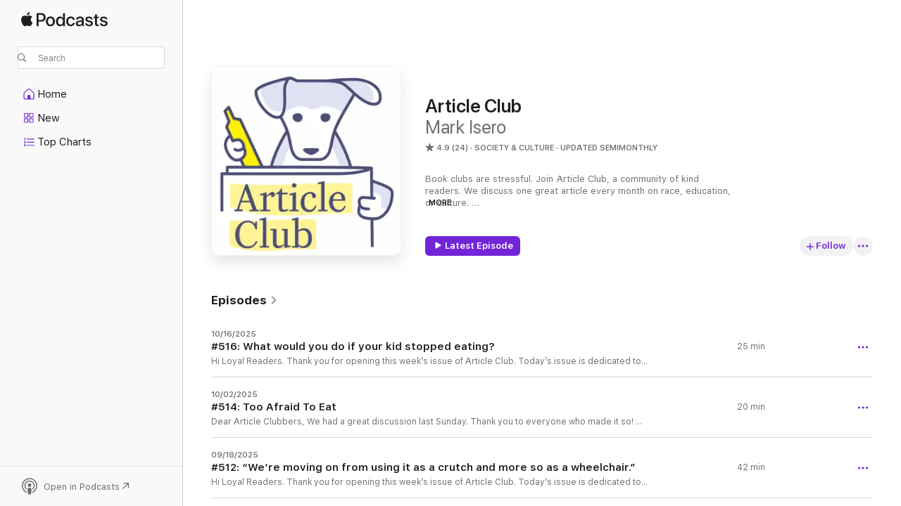

--- FILE ---
content_type: text/html
request_url: https://podcasts.apple.com/us/podcast/article-club/id1256611522
body_size: 37664
content:
<!DOCTYPE html>
<html dir="ltr" lang="en-US">
    <head>
        <meta charset="utf-8" />
        <meta http-equiv="X-UA-Compatible" content="IE=edge" />
        <meta name="viewport" content="width=device-width,initial-scale=1" />
        <meta name="applicable-device" content="pc,mobile" />
        <meta name="referrer" content="strict-origin" />

        <link
            rel="apple-touch-icon"
            sizes="180x180"
            href="/assets/favicon/favicon-180.png"
        />
        <link
            rel="icon"
            type="image/png"
            sizes="32x32"
            href="/assets/favicon/favicon-32.png"
        />
        <link
            rel="icon"
            type="image/png"
            sizes="16x16"
            href="/assets/favicon/favicon-16.png"
        />
        <link
            rel="mask-icon"
            href="/assets/favicon/favicon.svg"
            color="#7e50df"
        />
        <link rel="manifest" href="/manifest.json" />

        <title>Article Club - Podcast - Apple Podcasts</title><!-- HEAD_svelte-1frznod_START --><link rel="preconnect" href="//www.apple.com/wss/fonts" crossorigin="anonymous"><link rel="stylesheet" as="style" href="//www.apple.com/wss/fonts?families=SF+Pro,v4%7CSF+Pro+Icons,v1&amp;display=swap" type="text/css" referrerpolicy="strict-origin-when-cross-origin"><!-- HEAD_svelte-1frznod_END --><!-- HEAD_svelte-eg3hvx_START -->    <meta name="description" content="Listen to Mark Isero's Article Club podcast on Apple Podcasts.">  <link rel="canonical" href="https://podcasts.apple.com/us/podcast/article-club/id1256611522">   <link rel="alternate" type="application/json+oembed" href="https://podcasts.apple.com/api/oembed?url=https%3A%2F%2Fpodcasts.apple.com%2Fus%2Fpodcast%2Farticle-club%2Fid1256611522" title="Article Club - Podcast - Apple Podcasts">  <meta name="al:ios:app_store_id" content="525463029"> <meta name="al:ios:app_name" content="Apple Podcasts"> <meta name="apple:content_id" content="1256611522"> <meta name="apple:title" content="Article Club"> <meta name="apple:description" content="Listen to Mark Isero's Article Club podcast on Apple Podcasts.">   <meta property="og:title" content="Article Club"> <meta property="og:description" content="Society &amp; Culture Podcast · Updated Semimonthly · Book clubs are stressful. Join Article Club, a community of kind readers. We discuss one great article every month on race, education, or culture. 

articleclub.substack.com"> <meta property="og:site_name" content="Apple Podcasts"> <meta property="og:url" content="https://podcasts.apple.com/us/podcast/article-club/id1256611522"> <meta property="og:image" content="https://is1-ssl.mzstatic.com/image/thumb/Podcasts116/v4/70/3a/8b/703a8b91-1145-ee31-ed27-2a758228064c/mza_5825797632333230087.jpg/1200x1200bf-60.jpg"> <meta property="og:image:secure_url" content="https://is1-ssl.mzstatic.com/image/thumb/Podcasts116/v4/70/3a/8b/703a8b91-1145-ee31-ed27-2a758228064c/mza_5825797632333230087.jpg/1200x1200bf-60.jpg"> <meta property="og:image:alt" content="Article Club"> <meta property="og:image:width" content="1200"> <meta property="og:image:height" content="1200"> <meta property="og:image:type" content="image/jpg"> <meta property="og:type" content="website"> <meta property="og:locale" content="en_US">     <meta name="twitter:title" content="Article Club"> <meta name="twitter:description" content="Society &amp; Culture Podcast · Updated Semimonthly · Book clubs are stressful. Join Article Club, a community of kind readers. We discuss one great article every month on race, education, or culture. 

articleclub.substack.com"> <meta name="twitter:site" content="@ApplePodcasts"> <meta name="twitter:image" content="https://is1-ssl.mzstatic.com/image/thumb/Podcasts116/v4/70/3a/8b/703a8b91-1145-ee31-ed27-2a758228064c/mza_5825797632333230087.jpg/1200x1200bf-60.jpg"> <meta name="twitter:image:alt" content="Article Club"> <meta name="twitter:card" content="summary">      <!-- HTML_TAG_START -->
                <script id=schema:show type="application/ld+json">
                    {"@context":"http://schema.org","@type":"CreativeWorkSeries","name":"Article Club","description":"Book clubs are stressful. Join Article Club, a community of kind readers. We discuss one great article every month on race, education, or culture. \n\narticleclub.substack.com","genre":["Society & Culture","Podcasts","Education"],"url":"https://podcasts.apple.com/us/podcast/article-club/id1256611522","offers":[{"@type":"Offer","category":"free","price":0}],"dateModified":"2025-10-16T16:10:00Z","thumbnailUrl":"https://is1-ssl.mzstatic.com/image/thumb/Podcasts116/v4/70/3a/8b/703a8b91-1145-ee31-ed27-2a758228064c/mza_5825797632333230087.jpg/1200x1200bf.webp","aggregateRating":{"@type":"AggregateRating","ratingValue":4.9,"reviewCount":24,"itemReviewed":{"@type":"CreativeWorkSeries","name":"Article Club","description":"Book clubs are stressful. Join Article Club, a community of kind readers. We discuss one great article every month on race, education, or culture. \n\narticleclub.substack.com","genre":["Society & Culture","Podcasts","Education"],"url":"https://podcasts.apple.com/us/podcast/article-club/id1256611522","offers":[{"@type":"Offer","category":"free","price":0}],"dateModified":"2025-10-16T16:10:00Z","thumbnailUrl":"https://is1-ssl.mzstatic.com/image/thumb/Podcasts116/v4/70/3a/8b/703a8b91-1145-ee31-ed27-2a758228064c/mza_5825797632333230087.jpg/1200x1200bf.webp"}},"review":[{"@type":"Review","author":"ireneisc","datePublished":"2020-12-13","name":"Outstanding interviews","reviewBody":"I like the articles and I like listening to the interviews even more.","reviewRating":{"@type":"Rating","ratingValue":5,"bestRating":5,"worstRating":1},"itemReviewed":{"@type":"CreativeWorkSeries","name":"Article Club","description":"Book clubs are stressful. Join Article Club, a community of kind readers. We discuss one great article every month on race, education, or culture. \n\narticleclub.substack.com","genre":["Society & Culture","Podcasts","Education"],"url":"https://podcasts.apple.com/us/podcast/article-club/id1256611522","offers":[{"@type":"Offer","category":"free","price":0}],"dateModified":"2025-10-16T16:10:00Z","thumbnailUrl":"https://is1-ssl.mzstatic.com/image/thumb/Podcasts116/v4/70/3a/8b/703a8b91-1145-ee31-ed27-2a758228064c/mza_5825797632333230087.jpg/1200x1200bf.webp"}},{"@type":"Review","author":"shrevemath","datePublished":"2020-11-30","name":"Great interviews and thoughtful interviewer!","reviewBody":"My favorite part about this podcast is listening to Mark’s interviews with the members of Article Club. They are all very thoughtful people, and they inspire me to read more. I wish these conversations would become a more regular part of the show!","reviewRating":{"@type":"Rating","ratingValue":5,"bestRating":5,"worstRating":1},"itemReviewed":{"@type":"CreativeWorkSeries","name":"Article Club","description":"Book clubs are stressful. Join Article Club, a community of kind readers. We discuss one great article every month on race, education, or culture. \n\narticleclub.substack.com","genre":["Society & Culture","Podcasts","Education"],"url":"https://podcasts.apple.com/us/podcast/article-club/id1256611522","offers":[{"@type":"Offer","category":"free","price":0}],"dateModified":"2025-10-16T16:10:00Z","thumbnailUrl":"https://is1-ssl.mzstatic.com/image/thumb/Podcasts116/v4/70/3a/8b/703a8b91-1145-ee31-ed27-2a758228064c/mza_5825797632333230087.jpg/1200x1200bf.webp"}},{"@type":"Review","author":"jjgams","datePublished":"2020-11-23","name":"Great podcast for educators!","reviewBody":"What I like most about The Highlighter Article Club podcast is that it connects me with well-written articles that expand my thinking. I don’t have time to scour the Internet for the best writing out there, but Mark does, and he finds the most thoughtful authors to be in conversation. I am proud to be part of Article Club!","reviewRating":{"@type":"Rating","ratingValue":5,"bestRating":5,"worstRating":1},"itemReviewed":{"@type":"CreativeWorkSeries","name":"Article Club","description":"Book clubs are stressful. Join Article Club, a community of kind readers. We discuss one great article every month on race, education, or culture. \n\narticleclub.substack.com","genre":["Society & Culture","Podcasts","Education"],"url":"https://podcasts.apple.com/us/podcast/article-club/id1256611522","offers":[{"@type":"Offer","category":"free","price":0}],"dateModified":"2025-10-16T16:10:00Z","thumbnailUrl":"https://is1-ssl.mzstatic.com/image/thumb/Podcasts116/v4/70/3a/8b/703a8b91-1145-ee31-ed27-2a758228064c/mza_5825797632333230087.jpg/1200x1200bf.webp"}},{"@type":"Review","author":"pcho12","datePublished":"2020-11-21","name":"Great interviews with authors!","reviewBody":"I really like listening to the episodes where Mark interviews the authors of the pieces we read together. Thank you!","reviewRating":{"@type":"Rating","ratingValue":5,"bestRating":5,"worstRating":1},"itemReviewed":{"@type":"CreativeWorkSeries","name":"Article Club","description":"Book clubs are stressful. Join Article Club, a community of kind readers. We discuss one great article every month on race, education, or culture. \n\narticleclub.substack.com","genre":["Society & Culture","Podcasts","Education"],"url":"https://podcasts.apple.com/us/podcast/article-club/id1256611522","offers":[{"@type":"Offer","category":"free","price":0}],"dateModified":"2025-10-16T16:10:00Z","thumbnailUrl":"https://is1-ssl.mzstatic.com/image/thumb/Podcasts116/v4/70/3a/8b/703a8b91-1145-ee31-ed27-2a758228064c/mza_5825797632333230087.jpg/1200x1200bf.webp"}},{"@type":"Review","author":"SFnative94","datePublished":"2019-04-06","name":"Great Listen and informative","reviewBody":"Former LHS student of Mr. Isero, currently have a 3 year old, and this podcast is great to listen to while driving and while at home. The show notes are also cool when I can’t put in my earphones to listen. Definitely will not be disappointed and Mr. Isero has great quality in his teaching skills.","reviewRating":{"@type":"Rating","ratingValue":5,"bestRating":5,"worstRating":1},"itemReviewed":{"@type":"CreativeWorkSeries","name":"Article Club","description":"Book clubs are stressful. Join Article Club, a community of kind readers. We discuss one great article every month on race, education, or culture. \n\narticleclub.substack.com","genre":["Society & Culture","Podcasts","Education"],"url":"https://podcasts.apple.com/us/podcast/article-club/id1256611522","offers":[{"@type":"Offer","category":"free","price":0}],"dateModified":"2025-10-16T16:10:00Z","thumbnailUrl":"https://is1-ssl.mzstatic.com/image/thumb/Podcasts116/v4/70/3a/8b/703a8b91-1145-ee31-ed27-2a758228064c/mza_5825797632333230087.jpg/1200x1200bf.webp"}},{"@type":"Review","author":"Pt folks","datePublished":"2018-11-25","name":"The Highlighter Highlights","reviewBody":"The Highlighter not only covers the intersection of race, education and so much more but also creates real-world communities of people who want to see the world change for the better. Those voices talking openly and authentically to each other are at the heart of The Highlighter podcast.","reviewRating":{"@type":"Rating","ratingValue":5,"bestRating":5,"worstRating":1},"itemReviewed":{"@type":"CreativeWorkSeries","name":"Article Club","description":"Book clubs are stressful. Join Article Club, a community of kind readers. We discuss one great article every month on race, education, or culture. \n\narticleclub.substack.com","genre":["Society & Culture","Podcasts","Education"],"url":"https://podcasts.apple.com/us/podcast/article-club/id1256611522","offers":[{"@type":"Offer","category":"free","price":0}],"dateModified":"2025-10-16T16:10:00Z","thumbnailUrl":"https://is1-ssl.mzstatic.com/image/thumb/Podcasts116/v4/70/3a/8b/703a8b91-1145-ee31-ed27-2a758228064c/mza_5825797632333230087.jpg/1200x1200bf.webp"}},{"@type":"Review","author":"SF-Teacher","datePublished":"2017-11-27","name":"This podcast is great!","reviewBody":"Mark believes that reading leads to better thinking and better people. This podcast is great because people in The Highlighter community get to talk about the articles they care about.","reviewRating":{"@type":"Rating","ratingValue":5,"bestRating":5,"worstRating":1},"itemReviewed":{"@type":"CreativeWorkSeries","name":"Article Club","description":"Book clubs are stressful. Join Article Club, a community of kind readers. We discuss one great article every month on race, education, or culture. \n\narticleclub.substack.com","genre":["Society & Culture","Podcasts","Education"],"url":"https://podcasts.apple.com/us/podcast/article-club/id1256611522","offers":[{"@type":"Offer","category":"free","price":0}],"dateModified":"2025-10-16T16:10:00Z","thumbnailUrl":"https://is1-ssl.mzstatic.com/image/thumb/Podcasts116/v4/70/3a/8b/703a8b91-1145-ee31-ed27-2a758228064c/mza_5825797632333230087.jpg/1200x1200bf.webp"}},{"@type":"Review","author":"j hamblin","datePublished":"2017-10-18","name":"The highlight of my day","reviewBody":"The Highlighter engages a variety of voices using articles as a springboard for current events which lead to thoughtful and fun dialogue. I appreciate the range of guests and Mr. Iseros ability to lead brief informative discussions that encompass personal histories.","reviewRating":{"@type":"Rating","ratingValue":5,"bestRating":5,"worstRating":1},"itemReviewed":{"@type":"CreativeWorkSeries","name":"Article Club","description":"Book clubs are stressful. Join Article Club, a community of kind readers. We discuss one great article every month on race, education, or culture. \n\narticleclub.substack.com","genre":["Society & Culture","Podcasts","Education"],"url":"https://podcasts.apple.com/us/podcast/article-club/id1256611522","offers":[{"@type":"Offer","category":"free","price":0}],"dateModified":"2025-10-16T16:10:00Z","thumbnailUrl":"https://is1-ssl.mzstatic.com/image/thumb/Podcasts116/v4/70/3a/8b/703a8b91-1145-ee31-ed27-2a758228064c/mza_5825797632333230087.jpg/1200x1200bf.webp"}},{"@type":"Review","author":"joeldequito","datePublished":"2017-09-22","name":"Multiple modalities moves me!","reviewBody":"This podcast is supercharging my morning commute! Mark's article choices are fascinating but if I don't make time to read, it's great to hear members of my community discussing them. I also ❤️ all the ❤️ you show our teachers!","reviewRating":{"@type":"Rating","ratingValue":5,"bestRating":5,"worstRating":1},"itemReviewed":{"@type":"CreativeWorkSeries","name":"Article Club","description":"Book clubs are stressful. Join Article Club, a community of kind readers. We discuss one great article every month on race, education, or culture. \n\narticleclub.substack.com","genre":["Society & Culture","Podcasts","Education"],"url":"https://podcasts.apple.com/us/podcast/article-club/id1256611522","offers":[{"@type":"Offer","category":"free","price":0}],"dateModified":"2025-10-16T16:10:00Z","thumbnailUrl":"https://is1-ssl.mzstatic.com/image/thumb/Podcasts116/v4/70/3a/8b/703a8b91-1145-ee31-ed27-2a758228064c/mza_5825797632333230087.jpg/1200x1200bf.webp"}},{"@type":"Review","author":"JLM-Oaktown","datePublished":"2017-09-08","name":"Great Collection!","reviewBody":"Mark does a great job of collecting a wide range of fascinating and deep articles in his 'list'-like blog on race and education. This podcast is a cool addition to the list and always features a unique perspective on education.","reviewRating":{"@type":"Rating","ratingValue":5,"bestRating":5,"worstRating":1},"itemReviewed":{"@type":"CreativeWorkSeries","name":"Article Club","description":"Book clubs are stressful. Join Article Club, a community of kind readers. We discuss one great article every month on race, education, or culture. \n\narticleclub.substack.com","genre":["Society & Culture","Podcasts","Education"],"url":"https://podcasts.apple.com/us/podcast/article-club/id1256611522","offers":[{"@type":"Offer","category":"free","price":0}],"dateModified":"2025-10-16T16:10:00Z","thumbnailUrl":"https://is1-ssl.mzstatic.com/image/thumb/Podcasts116/v4/70/3a/8b/703a8b91-1145-ee31-ed27-2a758228064c/mza_5825797632333230087.jpg/1200x1200bf.webp"}}],"workExample":[{"@type":"AudioObject","datePublished":"2025-10-16","description":"Hi Loyal Readers. Thank you for opening this week’s issue of Article Club.\nToday’s issue is dedicated to a great conversation I had with Caitlin Moscatello, author of this month’s featured article, “The Monster at the Dinner Table.” In case yo","duration":"PT24M49S","genre":["Society & Culture"],"name":"#516: What would you do if your kid stopped eating?","offers":[{"@type":"Offer","category":"free","price":0}],"requiresSubscription":"no","uploadDate":"2025-10-16","url":"https://podcasts.apple.com/us/podcast/516-what-would-you-do-if-your-kid-stopped-eating/id1256611522?i=1000732163678","thumbnailUrl":"https://is1-ssl.mzstatic.com/image/thumb/Podcasts116/v4/70/3a/8b/703a8b91-1145-ee31-ed27-2a758228064c/mza_5825797632333230087.jpg/1200x1200bf.webp"},{"@type":"AudioObject","datePublished":"2025-10-02","description":"Dear Article Clubbers,\nWe had a great discussion last Sunday. Thank you to everyone who made it so!\nAt Article Club, we do two main things:\n* Every week, we read great articles on race, education, and culture.\n* Every month, we do a deep dive on one art","duration":"PT20M16S","genre":["Society & Culture"],"name":"#514: Too Afraid To Eat","offers":[{"@type":"Offer","category":"free","price":0}],"requiresSubscription":"no","uploadDate":"2025-10-02","url":"https://podcasts.apple.com/us/podcast/514-too-afraid-to-eat/id1256611522?i=1000729743197","thumbnailUrl":"https://is1-ssl.mzstatic.com/image/thumb/Podcasts116/v4/70/3a/8b/703a8b91-1145-ee31-ed27-2a758228064c/mza_5825797632333230087.jpg/1200x1200bf.webp"},{"@type":"AudioObject","datePublished":"2025-09-18","description":"Hi Loyal Readers. Thank you for opening this week’s issue of Article Club.\nToday’s issue is dedicated to a great conversation I had with Piers Gelly, author of this month’s featured article, “What Happened When I Tried to Replace Myself with Cha","duration":"PT42M22S","genre":["Society & Culture"],"name":"#512: “We’re moving on from using it as a crutch and more so as a wheelchair.”","offers":[{"@type":"Offer","category":"free","price":0}],"requiresSubscription":"no","uploadDate":"2025-09-18","url":"https://podcasts.apple.com/us/podcast/512-were-moving-on-from-using-it-as-a-crutch-and/id1256611522?i=1000727376054","thumbnailUrl":"https://is1-ssl.mzstatic.com/image/thumb/Podcasts116/v4/70/3a/8b/703a8b91-1145-ee31-ed27-2a758228064c/mza_5825797632333230087.jpg/1200x1200bf.webp"},{"@type":"AudioObject","datePublished":"2025-09-04","description":"Dear Article Clubbers,\nWe had a great discussion last Sunday. Thank you to everyone who made it so!\nIt’s September, which means two things:\n* The real school year has begun\n* I get to announce our article of the month\nI cannot adequately express how h","duration":"PT24M17S","genre":["Society & Culture"],"name":"#510: What Happened When I Tried to Replace Myself with ChatGPT in My English Classroom","offers":[{"@type":"Offer","category":"free","price":0}],"requiresSubscription":"no","uploadDate":"2025-09-04","url":"https://podcasts.apple.com/us/podcast/510-what-happened-when-i-tried-to-replace-myself-with/id1256611522?i=1000725013781","thumbnailUrl":"https://is1-ssl.mzstatic.com/image/thumb/Podcasts116/v4/70/3a/8b/703a8b91-1145-ee31-ed27-2a758228064c/mza_5825797632333230087.jpg/1200x1200bf.webp"},{"@type":"AudioObject","datePublished":"2025-08-14","description":"Hi Loyal Readers. Thank you for opening this week’s issue of Article Club.\nToday’s issue is dedicated to a beautiful conversation with Saint Trey W, author of this month’s featured article, “They Burn Books to Burn Us Too.” He shares space wit","duration":"PT32M37S","genre":["Society & Culture"],"name":"#507: ”Dreamwork is something that we can do“","offers":[{"@type":"Offer","category":"free","price":0}],"requiresSubscription":"no","uploadDate":"2025-08-14","url":"https://podcasts.apple.com/us/podcast/507-dreamwork-is-something-that-we-can-do/id1256611522?i=1000721969197","thumbnailUrl":"https://is1-ssl.mzstatic.com/image/thumb/Podcasts116/v4/70/3a/8b/703a8b91-1145-ee31-ed27-2a758228064c/mza_5825797632333230087.jpg/1200x1200bf.webp"},{"@type":"AudioObject","datePublished":"2025-08-07","description":"Hi there, Loyal Readers. Before launching into today’s issue, I’ve got three updates:\n* A big welcome to all the new subscribers from The Electric Typewriter. Thank you for trying out Article Club! I’ve been following TEW for 10+ years. It’s a g","duration":"PT19M12S","genre":["Society & Culture"],"name":"#506: Transitional Period","offers":[{"@type":"Offer","category":"free","price":0}],"requiresSubscription":"no","uploadDate":"2025-08-07","url":"https://podcasts.apple.com/us/podcast/506-transitional-period/id1256611522?i=1000721074020","thumbnailUrl":"https://is1-ssl.mzstatic.com/image/thumb/Podcasts116/v4/70/3a/8b/703a8b91-1145-ee31-ed27-2a758228064c/mza_5825797632333230087.jpg/1200x1200bf.webp"},{"@type":"AudioObject","datePublished":"2025-07-31","description":"Dear Article Clubbers,\nWe had a great discussion last Sunday. Thank you to everyone who made it so!\nIt’s almost August, which means two things:\n* It’s my birthday soon\n* I get to announce our article of the month\nI cannot adequately express how hono","duration":"PT17M27S","genre":["Society & Culture"],"name":"#505: They Burn Books to Burn Us Too","offers":[{"@type":"Offer","category":"free","price":0}],"requiresSubscription":"no","uploadDate":"2025-07-31","url":"https://podcasts.apple.com/us/podcast/505-they-burn-books-to-burn-us-too/id1256611522?i=1000720111350","thumbnailUrl":"https://is1-ssl.mzstatic.com/image/thumb/Podcasts116/v4/70/3a/8b/703a8b91-1145-ee31-ed27-2a758228064c/mza_5825797632333230087.jpg/1200x1200bf.webp"},{"@type":"AudioObject","datePublished":"2025-07-17","description":"Hi Loyal Readers. Thank you for opening this week’s issue of Article Club.\nToday’s issue is dedicated to my interview with Gideon Lewis-Kraus, author of this month’s featured article, “The End of Children.” I hope you read the article and take","duration":"PT29M34S","genre":["Society & Culture"],"name":"#503: ”This is really too important to be turned into a culture war issue“","offers":[{"@type":"Offer","category":"free","price":0}],"requiresSubscription":"no","uploadDate":"2025-07-17","url":"https://podcasts.apple.com/us/podcast/503-this-is-really-too-important-to-be-turned-into/id1256611522?i=1000717774838","thumbnailUrl":"https://is1-ssl.mzstatic.com/image/thumb/Podcasts116/v4/70/3a/8b/703a8b91-1145-ee31-ed27-2a758228064c/mza_5825797632333230087.jpg/1200x1200bf.webp"},{"@type":"AudioObject","datePublished":"2025-07-03","description":"Dear Article Clubbers,\nThank you for the kind birthday wishes last week. It’s true that our reading community is 10 years old. And we’re just getting started!\nJust like that, we’re in July, which means this week’s issue is dedicated to featuring","duration":"PT24M3S","genre":["Society & Culture"],"name":"#501: The End of Children","offers":[{"@type":"Offer","category":"free","price":0}],"requiresSubscription":"no","uploadDate":"2025-07-03","url":"https://podcasts.apple.com/us/podcast/501-the-end-of-children/id1256611522?i=1000715617437","thumbnailUrl":"https://is1-ssl.mzstatic.com/image/thumb/Podcasts116/v4/70/3a/8b/703a8b91-1145-ee31-ed27-2a758228064c/mza_5825797632333230087.jpg/1200x1200bf.webp"},{"@type":"AudioObject","datePublished":"2025-05-22","description":"Hi Loyal Readers. Thank you for opening this week’s issue of Article Club.\nIn case you’re new here: Every month over the last five-plus years, we’ve done a deep dive on an outstanding article. This means reading, annotating, and discussing the pie","duration":"PT29M15S","genre":["Society & Culture"],"name":"#495: “I admire him. I admire his authenticity.”","offers":[{"@type":"Offer","category":"free","price":0}],"requiresSubscription":"no","uploadDate":"2025-05-22","url":"https://podcasts.apple.com/us/podcast/495-i-admire-him-i-admire-his-authenticity/id1256611522?i=1000709455455","thumbnailUrl":"https://is1-ssl.mzstatic.com/image/thumb/Podcasts116/v4/70/3a/8b/703a8b91-1145-ee31-ed27-2a758228064c/mza_5825797632333230087.jpg/1200x1200bf.webp"},{"@type":"AudioObject","datePublished":"2025-04-17","description":"Hi Loyal Readers. I have two pieces of good news to begin this week’s newsletter:\n* Many of you reached out after last week’s issue to say kind things. Thank you.\n* Several of you signed up for our discussion of “The Egg” on April 27\nThat’s wh","duration":"PT21M25S","genre":["Society & Culture"],"name":"#490: “It Is An Opportunity That Comes With Risks”","offers":[{"@type":"Offer","category":"free","price":0}],"requiresSubscription":"no","uploadDate":"2025-04-17","url":"https://podcasts.apple.com/us/podcast/490-it-is-an-opportunity-that-comes-with-risks/id1256611522?i=1000703895150","thumbnailUrl":"https://is1-ssl.mzstatic.com/image/thumb/Podcasts116/v4/70/3a/8b/703a8b91-1145-ee31-ed27-2a758228064c/mza_5825797632333230087.jpg/1200x1200bf.webp"},{"@type":"AudioObject","datePublished":"2025-02-27","description":"Welcome back, loyal readers. First off, we had another strong week, with 18 new subscribers joining, thanks to Sunday, Sarah, Gotelé, Loque, Coree, Claire, Elizabeth, Lauren, Marina, Imma, Patricia, Beth, Mahesh, Olga, Heriberto, Leer, and Melissa. Tha","duration":"PT30M32S","genre":["Society & Culture"],"name":"#483: A Regular Guy, Radicalized","offers":[{"@type":"Offer","category":"free","price":0}],"requiresSubscription":"no","uploadDate":"2025-02-27","url":"https://podcasts.apple.com/us/podcast/483-a-regular-guy-radicalized/id1256611522?i=1000696589931","thumbnailUrl":"https://is1-ssl.mzstatic.com/image/thumb/Podcasts116/v4/70/3a/8b/703a8b91-1145-ee31-ed27-2a758228064c/mza_5825797632333230087.jpg/1200x1200bf.webp"},{"@type":"AudioObject","datePublished":"2025-02-20","description":"Dear Readers,\nThey say in schools, February’s no joke. Alongside my colleagues, I’ve certainly been putting in the hours in order to serve our students the best we can. But there’s always still reading to be done — not only for this newsletter a","duration":"PT23M32S","genre":["Society & Culture"],"name":"#482: Dear White Sister","offers":[{"@type":"Offer","category":"free","price":0}],"requiresSubscription":"no","uploadDate":"2025-02-20","url":"https://podcasts.apple.com/us/podcast/482-dear-white-sister/id1256611522?i=1000694486775","thumbnailUrl":"https://is1-ssl.mzstatic.com/image/thumb/Podcasts116/v4/70/3a/8b/703a8b91-1145-ee31-ed27-2a758228064c/mza_5825797632333230087.jpg/1200x1200bf.webp"},{"@type":"AudioObject","datePublished":"2025-02-13","description":"Dear Loyal Readers,\nYou and me, I’d venture to say, we like to read. This is why I put together this newsletter week after week. And this is why you generously subscribe to it. After all, this is Article Club, right? We’re here to read.\nBut we also","duration":"PT25M30S","genre":["Society & Culture"],"name":"#481: Reading As A Scavenger Hunt?","offers":[{"@type":"Offer","category":"free","price":0}],"requiresSubscription":"no","uploadDate":"2025-02-13","url":"https://podcasts.apple.com/us/podcast/481-reading-as-a-scavenger-hunt/id1256611522?i=1000691936908","thumbnailUrl":"https://is1-ssl.mzstatic.com/image/thumb/Podcasts116/v4/70/3a/8b/703a8b91-1145-ee31-ed27-2a758228064c/mza_5825797632333230087.jpg/1200x1200bf.webp"},{"@type":"AudioObject","datePublished":"2025-02-06","description":"Dear Readers,\nFirst things first: Let’s welcome our 51 new subscribers Violet, Rae, Olga, Taylor, Joyce, Sogo, Emily, Callie, Angelina, Peter, Tya, Emily, Natalie, Christine, Heather, Mary, Hannah, Marie-Pierre, Kristy, Fernanda, Maurtini, Helen, Ange","duration":"PT14M19S","genre":["Society & Culture"],"name":"#480: After All This","offers":[{"@type":"Offer","category":"free","price":0}],"requiresSubscription":"no","uploadDate":"2025-02-06","url":"https://podcasts.apple.com/us/podcast/480-after-all-this/id1256611522?i=1000689693928","thumbnailUrl":"https://is1-ssl.mzstatic.com/image/thumb/Podcasts116/v4/70/3a/8b/703a8b91-1145-ee31-ed27-2a758228064c/mza_5825797632333230087.jpg/1200x1200bf.webp"}]}
                </script>
                <!-- HTML_TAG_END -->    <!-- HEAD_svelte-eg3hvx_END --><!-- HEAD_svelte-1p7jl_START --><!-- HEAD_svelte-1p7jl_END -->
      <script type="module" crossorigin src="/assets/index~6ee77bbec8.js"></script>
      <link rel="stylesheet" href="/assets/index~6c3ea543f1.css">
    </head>
    <body>
        <svg style="display: none" xmlns="http://www.w3.org/2000/svg">
            <symbol id="play-circle-fill" viewBox="0 0 60 60">
                <path
                    class="icon-circle-fill__circle"
                    fill="var(--iconCircleFillBG, transparent)"
                    d="M30 60c16.411 0 30-13.617 30-30C60 13.588 46.382 0 29.971 0 13.588 0 .001 13.588.001 30c0 16.383 13.617 30 30 30Z"
                />
                <path
                    fill="var(--iconFillArrow, var(--keyColor, black))"
                    d="M24.411 41.853c-1.41.853-3.028.177-3.028-1.294V19.47c0-1.44 1.735-2.058 3.028-1.294l17.265 10.235a1.89 1.89 0 0 1 0 3.265L24.411 41.853Z"
                />
            </symbol>
        </svg>
        <script defer src="/assets/focus-visible/focus-visible.min.js"></script>
        

        <script
            async
            src="/includes/js-cdn/musickit/v3/amp/musickit.js"
        ></script>
        <script
            type="module"
            async
            src="/includes/js-cdn/musickit/v3/components/musickit-components/musickit-components.esm.js"
        ></script>
        <script
            nomodule
            async
            src="/includes/js-cdn/musickit/v3/components/musickit-components/musickit-components.js"
        ></script>
        <div id="body-container">
              <div class="app-container svelte-ybg737" data-testid="app-container"> <div class="header svelte-1jb51s" data-testid="header"><nav data-testid="navigation" class="navigation svelte-13li0vp"><div class="navigation__header svelte-13li0vp"><div data-testid="logo" class="logo svelte-1gk6pig"> <a aria-label="Apple Podcasts" role="img" href="https://podcasts.apple.com/us/new" class="svelte-1gk6pig"><svg height="12" viewBox="0 0 67 12" width="67" class="podcasts-logo" aria-hidden="true"><path d="M45.646 3.547c1.748 0 2.903.96 2.903 2.409v5.048h-1.44V9.793h-.036c-.424.819-1.35 1.337-2.31 1.337-1.435 0-2.437-.896-2.437-2.22 0-1.288.982-2.065 2.722-2.17l2.005-.112v-.56c0-.82-.536-1.282-1.448-1.282-.836 0-1.42.4-1.539 1.037H42.66c.042-1.33 1.274-2.276 2.986-2.276zm-22.971 0c2.123 0 3.474 1.456 3.474 3.774 0 2.325-1.344 3.774-3.474 3.774s-3.474-1.45-3.474-3.774c0-2.318 1.358-3.774 3.474-3.774zm15.689 0c1.88 0 3.05 1.19 3.174 2.626h-1.434c-.132-.778-.737-1.359-1.726-1.359-1.156 0-1.922.974-1.922 2.507 0 1.568.773 2.514 1.936 2.514.933 0 1.545-.47 1.712-1.324h1.448c-.167 1.548-1.399 2.584-3.174 2.584-2.089 0-3.453-1.435-3.453-3.774 0-2.29 1.364-3.774 3.439-3.774zm14.263.007c1.622 0 2.785.903 2.82 2.206h-1.414c-.062-.652-.612-1.05-1.448-1.05-.814 0-1.357.377-1.357.952 0 .44.362.735 1.12.924l1.233.287c1.476.357 2.033.903 2.033 1.981 0 1.33-1.254 2.241-3.043 2.241-1.726 0-2.889-.89-3-2.234h1.49c.104.708.668 1.086 1.58 1.086.898 0 1.462-.371 1.462-.96 0-.455-.279-.7-1.044-.896L51.75 7.77c-1.323-.322-1.991-1.001-1.991-2.024 0-1.302 1.163-2.191 2.868-2.191zm11.396 0c1.622 0 2.784.903 2.82 2.206h-1.414c-.063-.652-.613-1.05-1.448-1.05-.815 0-1.358.377-1.358.952 0 .44.362.735 1.121.924l1.232.287C66.452 7.23 67 7.776 67 8.854c0 1.33-1.244 2.241-3.033 2.241-1.726 0-2.889-.89-3-2.234h1.49c.104.708.668 1.086 1.58 1.086.898 0 1.461-.371 1.461-.96 0-.455-.278-.7-1.044-.896l-1.308-.322c-1.323-.322-1.992-1.001-1.992-2.024 0-1.302 1.163-2.191 2.869-2.191zM6.368 2.776l.221.001c.348.028 1.352.135 1.994 1.091-.053.04-1.19.7-1.177 2.088.013 1.656 1.445 2.209 1.458 2.222-.013.041-.227.782-.749 1.55-.455.673-.924 1.333-1.673 1.346-.723.014-.964-.43-1.793-.43-.83 0-1.098.417-1.78.444-.723.027-1.272-.715-1.727-1.388C.205 8.34-.504 5.862.46 4.191c.468-.835 1.325-1.36 2.248-1.373.71-.013 1.365.471 1.793.471.429 0 1.191-.565 2.088-.512zM33.884.9v10.104h-1.462V9.751h-.028c-.432.84-1.267 1.33-2.332 1.33-1.83 0-3.077-1.484-3.077-3.76s1.246-3.76 3.063-3.76c1.051 0 1.88.49 2.297 1.302h.028V.9zm24.849.995v1.743h1.392v1.197h-1.392v4.061c0 .63.279.925.891.925.153 0 .397-.021.494-.035v1.19c-.167.042-.5.07-.835.07-1.483 0-2.06-.56-2.06-1.989V4.835h-1.066V3.638h1.065V1.895zM15.665.9c1.949 0 3.306 1.352 3.306 3.32 0 1.974-1.385 3.332-3.355 3.332h-2.158v3.452h-1.56V.9zm31.388 6.778-1.803.112c-.898.056-1.406.448-1.406 1.078 0 .645.529 1.065 1.336 1.065 1.051 0 1.873-.729 1.873-1.688zM22.675 4.793c-1.218 0-1.942.946-1.942 2.528 0 1.596.724 2.528 1.942 2.528s1.942-.932 1.942-2.528c0-1.59-.724-2.528-1.942-2.528zm7.784.056c-1.17 0-1.935.974-1.935 2.472 0 1.512.765 2.479 1.935 2.479 1.155 0 1.928-.98 1.928-2.479 0-1.484-.773-2.472-1.928-2.472zM15.254 2.224h-1.796v4.012h1.789c1.357 0 2.13-.735 2.13-2.01 0-1.274-.773-2.002-2.123-2.002zM6.596.13c.067.649-.188 1.283-.563 1.756-.39.46-1.007.824-1.624.77-.08-.621.228-1.283.577-1.688.389-.473 1.06-.81 1.61-.838z"></path></svg></a> </div> <div class="search-input-wrapper svelte-1gxcl7k" data-testid="search-input"><div data-testid="amp-search-input" aria-controls="search-suggestions" aria-expanded="false" aria-haspopup="listbox" aria-owns="search-suggestions" class="search-input-container svelte-rg26q6" tabindex="-1" role=""><div class="flex-container svelte-rg26q6"><form id="search-input-form" class="svelte-rg26q6"><svg height="16" width="16" viewBox="0 0 16 16" class="search-svg" aria-hidden="true"><path d="M11.87 10.835c.018.015.035.03.051.047l3.864 3.863a.735.735 0 1 1-1.04 1.04l-3.863-3.864a.744.744 0 0 1-.047-.051 6.667 6.667 0 1 1 1.035-1.035zM6.667 12a5.333 5.333 0 1 0 0-10.667 5.333 5.333 0 0 0 0 10.667z"></path></svg> <input value="" aria-autocomplete="list" aria-multiline="false" aria-controls="search-suggestions" aria-label="Search" placeholder="Search" spellcheck="false" autocomplete="off" autocorrect="off" autocapitalize="off" type="text" inputmode="search" class="search-input__text-field svelte-rg26q6" data-testid="search-input__text-field"></form> </div> <div data-testid="search-scope-bar"></div>   </div> </div></div> <div data-testid="navigation-content" class="navigation__content svelte-13li0vp" id="navigation" aria-hidden="false"><div class="navigation__scrollable-container svelte-13li0vp"><div data-testid="navigation-items-primary" class="navigation-items navigation-items--primary svelte-ng61m8"> <ul class="navigation-items__list svelte-ng61m8">  <li class="navigation-item navigation-item__home svelte-1a5yt87" aria-selected="false" data-testid="navigation-item"> <a href="https://podcasts.apple.com/us/home" class="navigation-item__link svelte-1a5yt87" role="button" data-testid="home" aria-pressed="false"><div class="navigation-item__content svelte-zhx7t9"> <span class="navigation-item__icon svelte-zhx7t9"> <svg xmlns="http://www.w3.org/2000/svg" width="24" height="24" viewBox="0 0 24 24" aria-hidden="true"><path d="M6.392 19.41H17.84c1.172 0 1.831-.674 1.831-1.787v-6.731c0-.689-.205-1.18-.732-1.612l-5.794-4.863c-.322-.271-.651-.403-1.025-.403-.374 0-.703.132-1.025.403L5.3 9.28c-.527.432-.732.923-.732 1.612v6.73c0 1.114.659 1.788 1.823 1.788Zm0-1.106c-.402 0-.717-.293-.717-.681v-6.731c0-.352.088-.564.337-.77l5.793-4.855c.11-.088.227-.147.315-.147s.205.059.315.147l5.793 4.856c.242.205.337.417.337.769v6.73c0 .389-.315.682-.725.682h-3.596v-4.431c0-.337-.22-.557-.557-.557H10.56c-.337 0-.564.22-.564.557v4.43H6.392Z"></path></svg> </span> <span class="navigation-item__label svelte-zhx7t9"> Home </span> </div></a>  </li>  <li class="navigation-item navigation-item__new svelte-1a5yt87" aria-selected="false" data-testid="navigation-item"> <a href="https://podcasts.apple.com/us/new" class="navigation-item__link svelte-1a5yt87" role="button" data-testid="new" aria-pressed="false"><div class="navigation-item__content svelte-zhx7t9"> <span class="navigation-item__icon svelte-zhx7t9"> <svg xmlns="http://www.w3.org/2000/svg" width="24" height="24" viewBox="0 0 24 24" aria-hidden="true"><path d="M9.739 11.138c.93 0 1.399-.47 1.399-1.436V6.428c0-.967-.47-1.428-1.4-1.428h-3.34C5.469 5 5 5.461 5 6.428v3.274c0 .967.469 1.436 1.399 1.436h3.34Zm7.346 0c.93 0 1.399-.47 1.399-1.436V6.428c0-.967-.469-1.428-1.399-1.428h-3.333c-.937 0-1.406.461-1.406 1.428v3.274c0 .967.469 1.436 1.406 1.436h3.333Zm-7.368-1.033H6.414c-.257 0-.381-.132-.381-.403V6.428c0-.263.124-.395.38-.395h3.304c.256 0 .388.132.388.395v3.274c0 .271-.132.403-.388.403Zm7.353 0h-3.303c-.264 0-.388-.132-.388-.403V6.428c0-.263.124-.395.388-.395h3.303c.257 0 .381.132.381.395v3.274c0 .271-.124.403-.38.403Zm-7.33 8.379c.93 0 1.399-.462 1.399-1.428v-3.282c0-.96-.47-1.428-1.4-1.428h-3.34c-.93 0-1.398.469-1.398 1.428v3.282c0 .966.469 1.428 1.399 1.428h3.34Zm7.346 0c.93 0 1.399-.462 1.399-1.428v-3.282c0-.96-.469-1.428-1.399-1.428h-3.333c-.937 0-1.406.469-1.406 1.428v3.282c0 .966.469 1.428 1.406 1.428h3.333ZM9.717 17.45H6.414c-.257 0-.381-.132-.381-.395v-3.274c0-.271.124-.403.38-.403h3.304c.256 0 .388.132.388.403v3.274c0 .263-.132.395-.388.395Zm7.353 0h-3.303c-.264 0-.388-.132-.388-.395v-3.274c0-.271.124-.403.388-.403h3.303c.257 0 .381.132.381.403v3.274c0 .263-.124.395-.38.395Z"></path></svg> </span> <span class="navigation-item__label svelte-zhx7t9"> New </span> </div></a>  </li>  <li class="navigation-item navigation-item__charts svelte-1a5yt87" aria-selected="false" data-testid="navigation-item"> <a href="https://podcasts.apple.com/us/charts" class="navigation-item__link svelte-1a5yt87" role="button" data-testid="charts" aria-pressed="false"><div class="navigation-item__content svelte-zhx7t9"> <span class="navigation-item__icon svelte-zhx7t9"> <svg xmlns="http://www.w3.org/2000/svg" width="24" height="24" viewBox="0 0 24 24" aria-hidden="true"><path d="M6.597 9.362c.278 0 .476-.161.476-.49V6.504c0-.307-.22-.505-.542-.505-.257 0-.418.088-.6.212l-.52.36c-.147.102-.228.197-.228.35 0 .191.147.323.315.323.095 0 .14-.015.264-.102l.337-.227h.014V8.87c0 .33.19.49.484.49Zm12.568-.886c.33 0 .593-.257.593-.586a.586.586 0 0 0-.593-.594h-9.66a.586.586 0 0 0-.594.594c0 .33.264.586.593.586h9.661ZM7.3 13.778c.198 0 .351-.139.351-.344 0-.22-.146-.359-.351-.359H6.252v-.022l.601-.483c.498-.41.696-.645.696-1.077 0-.586-.49-.981-1.282-.981-.703 0-1.208.366-1.208.835 0 .234.153.359.402.359.169 0 .279-.052.381-.22.103-.176.235-.271.44-.271.212 0 .366.139.366.344 0 .176-.088.33-.469.63l-.96.791a.493.493 0 0 0-.204.41c0 .227.16.388.402.388H7.3Zm11.865-.871a.59.59 0 1 0 0-1.18h-9.66a.59.59 0 1 0 0 1.18h9.66ZM6.282 18.34c.871 0 1.384-.388 1.384-1.003 0-.403-.278-.681-.784-.725v-.022c.367-.066.66-.315.66-.74 0-.557-.542-.864-1.268-.864-.57 0-1.193.27-1.193.754 0 .205.146.352.373.352.161 0 .234-.066.337-.176.168-.183.3-.242.483-.242.227 0 .396.11.396.33 0 .205-.176.308-.476.308h-.08c-.206 0-.338.102-.338.314 0 .198.125.315.337.315h.095c.33 0 .506.11.506.337 0 .198-.183.345-.432.345-.257 0-.44-.147-.579-.286-.088-.08-.161-.14-.3-.14-.235 0-.403.14-.403.367 0 .505.688.776 1.282.776Zm12.883-1.01c.33 0 .593-.257.593-.586a.586.586 0 0 0-.593-.594h-9.66a.586.586 0 0 0-.594.594c0 .33.264.586.593.586h9.661Z"></path></svg> </span> <span class="navigation-item__label svelte-zhx7t9"> Top Charts </span> </div></a>  </li>  <li class="navigation-item navigation-item__search svelte-1a5yt87" aria-selected="false" data-testid="navigation-item"> <a href="https://podcasts.apple.com/us/search" class="navigation-item__link svelte-1a5yt87" role="button" data-testid="search" aria-pressed="false"><div class="navigation-item__content svelte-zhx7t9"> <span class="navigation-item__icon svelte-zhx7t9"> <svg height="24" viewBox="0 0 24 24" width="24" aria-hidden="true"><path d="M17.979 18.553c.476 0 .813-.366.813-.835a.807.807 0 0 0-.235-.586l-3.45-3.457a5.61 5.61 0 0 0 1.158-3.413c0-3.098-2.535-5.633-5.633-5.633C7.542 4.63 5 7.156 5 10.262c0 3.098 2.534 5.632 5.632 5.632a5.614 5.614 0 0 0 3.274-1.055l3.472 3.472a.835.835 0 0 0 .6.242zm-7.347-3.875c-2.417 0-4.416-2-4.416-4.416 0-2.417 2-4.417 4.416-4.417 2.417 0 4.417 2 4.417 4.417s-2 4.416-4.417 4.416z" fill-opacity=".95"></path></svg> </span> <span class="navigation-item__label svelte-zhx7t9"> Search </span> </div></a>  </li></ul> </div>   </div> <div class="navigation__native-cta"><div slot="native-cta"></div></div></div> </nav> </div>  <div id="scrollable-page" class="scrollable-page svelte-ofwq8g" data-testid="main-section" aria-hidden="false"> <div class="player-bar svelte-dsbdte" data-testid="player-bar" aria-label="Media Controls" aria-hidden="false">   </div> <main data-testid="main" class="svelte-n0itnb"><div class="content-container svelte-n0itnb" data-testid="content-container">    <div class="page-container svelte-1vsyrnf">    <div class="section section--showHeaderRegular svelte-1cj8vg9 without-bottom-spacing" data-testid="section-container" aria-label="Featured" aria-hidden="false"> <div class="shelf-content" data-testid="shelf-content"> <div class="container-detail-header svelte-1uuona0" data-testid="container-detail-header"><div class="show-artwork svelte-123qhuj" slot="artwork" style="--background-color:#fefefe; --joe-color:#fefefe;"><div data-testid="artwork-component" class="artwork-component artwork-component--aspect-ratio artwork-component--orientation-square svelte-uduhys container-style   artwork-component--fullwidth    artwork-component--has-borders" style="
            --artwork-bg-color: #fefefe;
            --aspect-ratio: 1;
            --placeholder-bg-color: #fefefe;
       ">   <picture class="svelte-uduhys"><source sizes=" (max-width:999px) 270px,(min-width:1000px) and (max-width:1319px) 300px,(min-width:1320px) and (max-width:1679px) 300px,300px" srcset="https://is1-ssl.mzstatic.com/image/thumb/Podcasts116/v4/70/3a/8b/703a8b91-1145-ee31-ed27-2a758228064c/mza_5825797632333230087.jpg/270x270bb.webp 270w,https://is1-ssl.mzstatic.com/image/thumb/Podcasts116/v4/70/3a/8b/703a8b91-1145-ee31-ed27-2a758228064c/mza_5825797632333230087.jpg/300x300bb.webp 300w,https://is1-ssl.mzstatic.com/image/thumb/Podcasts116/v4/70/3a/8b/703a8b91-1145-ee31-ed27-2a758228064c/mza_5825797632333230087.jpg/540x540bb.webp 540w,https://is1-ssl.mzstatic.com/image/thumb/Podcasts116/v4/70/3a/8b/703a8b91-1145-ee31-ed27-2a758228064c/mza_5825797632333230087.jpg/600x600bb.webp 600w" type="image/webp"> <source sizes=" (max-width:999px) 270px,(min-width:1000px) and (max-width:1319px) 300px,(min-width:1320px) and (max-width:1679px) 300px,300px" srcset="https://is1-ssl.mzstatic.com/image/thumb/Podcasts116/v4/70/3a/8b/703a8b91-1145-ee31-ed27-2a758228064c/mza_5825797632333230087.jpg/270x270bb-60.jpg 270w,https://is1-ssl.mzstatic.com/image/thumb/Podcasts116/v4/70/3a/8b/703a8b91-1145-ee31-ed27-2a758228064c/mza_5825797632333230087.jpg/300x300bb-60.jpg 300w,https://is1-ssl.mzstatic.com/image/thumb/Podcasts116/v4/70/3a/8b/703a8b91-1145-ee31-ed27-2a758228064c/mza_5825797632333230087.jpg/540x540bb-60.jpg 540w,https://is1-ssl.mzstatic.com/image/thumb/Podcasts116/v4/70/3a/8b/703a8b91-1145-ee31-ed27-2a758228064c/mza_5825797632333230087.jpg/600x600bb-60.jpg 600w" type="image/jpeg"> <img alt="" class="artwork-component__contents artwork-component__image svelte-uduhys" src="/assets/artwork/1x1.gif" role="presentation" decoding="async" width="300" height="300" fetchpriority="auto" style="opacity: 1;"></picture> </div> </div> <div class="headings svelte-1uuona0"> <h1 class="headings__title svelte-1uuona0" data-testid="non-editable-product-title"><span dir="auto">Article Club</span></h1> <div class="headings__subtitles svelte-1uuona0" data-testid="product-subtitles"><span class="provider svelte-123qhuj">Mark Isero</span></div>  <div class="headings__metadata-bottom svelte-1uuona0"><ul class="metadata svelte-123qhuj"><li aria-label="4.9 out of 5, 24 ratings" class="svelte-123qhuj"><span class="star svelte-123qhuj" aria-hidden="true"><svg class="icon" viewBox="0 0 64 64" title=""><path d="M13.559 60.051c1.102.86 2.5.565 4.166-.645l14.218-10.455L46.19 59.406c1.666 1.21 3.037 1.505 4.166.645 1.102-.833 1.344-2.204.672-4.166l-5.618-16.718 14.353-10.32c1.666-1.183 2.338-2.42 1.908-3.764-.43-1.29-1.693-1.935-3.763-1.908l-17.605.108-5.348-16.8C34.308 4.496 33.34 3.5 31.944 3.5c-1.372 0-2.34.995-2.984 2.984L23.61 23.283l-17.605-.108c-2.07-.027-3.333.618-3.763 1.908-.457 1.344.242 2.58 1.909 3.763l14.352 10.321-5.617 16.718c-.672 1.962-.43 3.333.672 4.166Z"></path></svg></span> 4.9 (24) </li><li class="svelte-123qhuj">SOCIETY &amp; CULTURE</li><li class="svelte-123qhuj">UPDATED SEMIMONTHLY</li></ul> </div></div> <div class="description svelte-1uuona0" data-testid="description">  <div class="truncate-wrapper svelte-1ji3yu5"><p data-testid="truncate-text" dir="auto" class="content svelte-1ji3yu5" style="--lines: 3; --line-height: var(--lineHeight, 16); --link-length: 4;"><!-- HTML_TAG_START -->Book clubs are stressful. Join Article Club, a community of kind readers. We discuss one great article every month on race, education, or culture. 

articleclub.substack.com<!-- HTML_TAG_END --></p> </div> </div> <div class="primary-actions svelte-1uuona0"><div class="primary-actions__button primary-actions__button--play svelte-1uuona0"><div class="button-action svelte-1dchn99 primary" data-testid="button-action"> <div class="button svelte-yk984v primary" data-testid="button-base-wrapper"><button data-testid="button-base" type="button"  class="svelte-yk984v"> <span data-testid="button-icon-play" class="icon svelte-1dchn99"><svg height="16" viewBox="0 0 16 16" width="16"><path d="m4.4 15.14 10.386-6.096c.842-.459.794-1.64 0-2.097L4.401.85c-.87-.53-2-.12-2 .82v12.625c0 .966 1.06 1.4 2 .844z"></path></svg></span>  Latest Episode  </button> </div> </div> </div> <div class="primary-actions__button primary-actions__button--shuffle svelte-1uuona0"> </div></div> <div class="secondary-actions svelte-1uuona0"><div slot="secondary-actions"><div class="cloud-buttons svelte-1vilthy" data-testid="cloud-buttons"><div class="cloud-buttons__save svelte-1vilthy"><div class="follow-button svelte-1mgiikm" data-testid="follow-button"><div class="follow-button__background svelte-1mgiikm" data-svelte-h="svelte-16r4sto"><div class="follow-button__background-fill svelte-1mgiikm"></div></div> <div class="follow-button__button-wrapper svelte-1mgiikm"><div data-testid="button-unfollow" class="follow-button__button follow-button__button--unfollow svelte-1mgiikm"><div class="button svelte-yk984v      pill" data-testid="button-base-wrapper"><button data-testid="button-base" aria-label="Unfollow Show" type="button" disabled class="svelte-yk984v"> <svg height="16" viewBox="0 0 16 16" width="16"><path d="M6.233 14.929a.896.896 0 0 0 .79-.438l7.382-11.625c.14-.226.196-.398.196-.578 0-.43-.282-.71-.711-.71-.313 0-.485.1-.672.398l-7.016 11.18-3.64-4.766c-.196-.274-.391-.383-.672-.383-.446 0-.75.304-.75.734 0 .18.078.383.226.57l4.055 5.165c.234.304.476.453.812.453Z"></path></svg> </button> </div></div> <div class="follow-button__button follow-button__button--follow svelte-1mgiikm"><button aria-label="Follow Show" data-testid="button-follow"  class="svelte-1mgiikm"><div class="button__content svelte-1mgiikm"><div class="button__content-group svelte-1mgiikm"><div class="button__icon svelte-1mgiikm" aria-hidden="true"><svg width="10" height="10" viewBox="0 0 10 10" xmlns="http://www.w3.org/2000/svg" fill-rule="evenodd" clip-rule="evenodd" stroke-linejoin="round" stroke-miterlimit="2" class="add-to-library__glyph add-to-library__glyph-add" aria-hidden="true"><path d="M.784 5.784h3.432v3.432c0 .43.354.784.784.784.43 0 .784-.354.784-.784V5.784h3.432a.784.784 0 1 0 0-1.568H5.784V.784A.788.788 0 0 0 5 0a.788.788 0 0 0-.784.784v3.432H.784a.784.784 0 1 0 0 1.568z" fill-rule="nonzero"></path></svg></div> <div class="button__text">Follow</div></div></div></button></div></div> </div></div> <amp-contextual-menu-button config="[object Object]" class="svelte-1sn4kz"> <span aria-label="MORE" class="more-button svelte-1sn4kz more-button--platter" data-testid="more-button" slot="trigger-content"><svg width="28" height="28" viewBox="0 0 28 28" class="glyph" xmlns="http://www.w3.org/2000/svg"><circle fill="var(--iconCircleFill, transparent)" cx="14" cy="14" r="14"></circle><path fill="var(--iconEllipsisFill, white)" d="M10.105 14c0-.87-.687-1.55-1.564-1.55-.862 0-1.557.695-1.557 1.55 0 .848.695 1.55 1.557 1.55.855 0 1.564-.702 1.564-1.55zm5.437 0c0-.87-.68-1.55-1.542-1.55A1.55 1.55 0 0012.45 14c0 .848.695 1.55 1.55 1.55.848 0 1.542-.702 1.542-1.55zm5.474 0c0-.87-.687-1.55-1.557-1.55-.87 0-1.564.695-1.564 1.55 0 .848.694 1.55 1.564 1.55.848 0 1.557-.702 1.557-1.55z"></path></svg></span> </amp-contextual-menu-button> </div></div></div></div> </div></div> <div class="section section--episode svelte-1cj8vg9" data-testid="section-container" aria-label="Episodes" aria-hidden="false"><div class="header svelte-rnrb59">  <div class="header-title-wrapper svelte-rnrb59">   <h2 class="title svelte-rnrb59 title-link" data-testid="header-title"><button type="button" class="title__button svelte-rnrb59" role="link" tabindex="0"><span class="dir-wrapper" dir="auto">Episodes</span> <svg class="chevron" xmlns="http://www.w3.org/2000/svg" viewBox="0 0 64 64" aria-hidden="true"><path d="M19.817 61.863c1.48 0 2.672-.515 3.702-1.546l24.243-23.63c1.352-1.385 1.996-2.737 2.028-4.443 0-1.674-.644-3.09-2.028-4.443L23.519 4.138c-1.03-.998-2.253-1.513-3.702-1.513-2.994 0-5.409 2.382-5.409 5.344 0 1.481.612 2.833 1.739 3.96l20.99 20.347-20.99 20.283c-1.127 1.126-1.739 2.478-1.739 3.96 0 2.93 2.415 5.344 5.409 5.344Z"></path></svg></button></h2> </div> <div slot="buttons" class="section-header-buttons svelte-1cj8vg9"></div> </div> <div class="shelf-content" data-testid="shelf-content"><ol data-testid="episodes-list" class="svelte-834w84"><li class="svelte-834w84"><div class="episode svelte-1pja8da"> <a data-testid="click-action" href="https://podcasts.apple.com/us/podcast/516-what-would-you-do-if-your-kid-stopped-eating/id1256611522?i=1000732163678" class="link-action svelte-1c9ml6j"> <div data-testid="episode-wrapper" class="episode-wrapper svelte-1pja8da uses-wide-layout"> <div class="episode-details-container svelte-1pja8da"><section class="episode-details-container svelte-18s13vx episode-details-container--wide-layout" data-testid="episode-content"><div class="episode-details svelte-18s13vx"><div class="episode-details__eyebrow svelte-18s13vx"> <p class="episode-details__published-date svelte-18s13vx" data-testid="episode-details__published-date">10/16/2025</p> </div> <div class="episode-details__title svelte-18s13vx"> <h3 class="episode-details__title-wrapper svelte-18s13vx" dir="auto"> <div class="multiline-clamp svelte-1a7gcr6 multiline-clamp--overflow" style="--mc-lineClamp: var(--defaultClampOverride, 3);" role="text"> <span class="multiline-clamp__text svelte-1a7gcr6"><span class="episode-details__title-text" data-testid="episode-lockup-title">#516: What would you do if your kid stopped eating?</span></span> </div></h3> </div> <div class="episode-details__summary svelte-18s13vx" data-testid="episode-content__summary"><p dir="auto"> <div class="multiline-clamp svelte-1a7gcr6 multiline-clamp--overflow" style="--mc-lineClamp: var(--defaultClampOverride, 1);" role="text"> <span class="multiline-clamp__text svelte-1a7gcr6"><!-- HTML_TAG_START -->Hi Loyal Readers. Thank you for opening this week’s issue of Article Club. Today’s issue is dedicated to a great conversation I had with Caitlin Moscatello, author of this month’s featured article, “The Monster at the Dinner Table.” In case you hit a paywall, here’s a gift link. About the article This is an article about a newish and very scary disorder that is affecting kids. It’s called ARFID, which is short for Avoidant/Restrictive Food Intake Disorder. Kids with ARFID lose their interest in eating. Sometimes it’s mild — maybe your kid eats only one type of food, like chicken nuggets. But in some cases, it’s extreme — as in, your kid doesn’t eat at all. About the author Ms. Moscatello is a features contributor to New York Magazine, and has also written for the New York Times, Vanity Fair, TIME, and Harper’s Bazaar, among other outlets. She’s a National Magazine Award finalist, and also the recipient of a Front Page Award. Her book SEE JANE WIN: The Inspiring Story of the Women Changing American Politics (Dutton) is a New York Times Editor’s Choice selection, and has been called “a profoundly inspiring work of journalism” by Apple Books. Caitlin is co-executive producer of the three-part HBO docuseries “An Update on Our Family,” which premiered at the 2024 Tribeca Film festival. The series is inspired by her 2020 New York Magazine feature Un-Adopted. About the interview I deeply appreciated speaking with Ms. Moscatello. We talked about a number of topics, including: * how this piece originated * how being a parent affected her reporting * how she built trust with her sources * how she balanced demonstrating compassion for the parents, while also making sure to be accurate about how ARFID manifests In addition, Ms. Moscatello shared how she approaches the writing process, including how she organizes her longform articles. For example, she knew that this piece couldn’t begin with a medical examination of ARFID’s causes and impact on families. That would be too much dense information too soon. That’s why Ms. Moscatello decided to introduce Laura, Mark, and Amelia first. (Very effective, I thought.) I also liked hearing that Ms. Moscatello is a “top-to-bottom writer,” meaning she begins at the beginning and ends at the end, rather than writing different sections out of order. You can listen to her elaborate on that idea here:  The way my brain works, I need to start at the top and go in in order. So it’s really, I spend so much time on an opening paragraph. It is not abnormal for me to spend four days or five days on an opening paragraph. And the first part of a piece is always the densest and most difficult for me to get going. I hope you enjoy the interview. Once again, huge appreciation to Ms. Moscatello for generously saying yes to Article Club. An invitation to our discussion on October 26 I warmly invite you to participate in our discussion on Sunday, October 26, 2:00 - 3:30 pm PT. We’ll meet on Zoom. You can sign up below, it’s free. Thank you for reading and listening to this week’s issue. Hope you liked it. 😀 To our 12 new subscribers — including Sam, Matt, Mila, Dominique, Yasmine, Serda, Ali, Rory, and Promit — I hope you find the newsletter a solid addition to your email inbox. Welcome to Article Club. Make yourself at home. 🏠 If you appreciate the articles, value our discussions, and have come to trust that reading Article Club is better for your mind and soul than your current habit of scrolling the Internet for hours on end (or avoiding reading altogether, hoping the world will vanish), please consider a paid subscription. It’s $5 a month or $36 a year. Big thanks to Kenyanna, our latest paid subscriber —&nbsp;huge appreciation! If you no longer want to receive this newsletter, please feel free to unsubscribe below. See you next Thursday at 9:10 am PT.   This is a public episode. If you would like to discuss this with other subscribers or get access to bonus episodes, visit articleclub.substack.com<!-- HTML_TAG_END --></span> </div></p></div> <div class="episode-details__meta svelte-18s13vx"><div class="play-button-wrapper play-button-wrapper--meta svelte-mm28iu">  <div class="interactive-play-button svelte-1mtc38i" data-testid="interactive-play-button"><button aria-label="Play" class="play-button svelte-19j07e7 play-button--platter    is-stand-alone" data-testid="play-button"><svg aria-hidden="true" class="icon play-svg" data-testid="play-icon" iconState="play"><use href="#play-circle-fill"></use></svg> </button> </div></div></div></div> </section> <section class="sub-container svelte-mm28iu lockup-has-artwork uses-wide-layout"><div class="episode-block svelte-mm28iu"><div class="play-button-wrapper play-button-wrapper--duration svelte-mm28iu">  <div class="interactive-play-button svelte-1mtc38i" data-testid="interactive-play-button"><button aria-label="Play" class="play-button svelte-19j07e7 play-button--platter    is-stand-alone" data-testid="play-button"><svg aria-hidden="true" class="icon play-svg" data-testid="play-icon" iconState="play"><use href="#play-circle-fill"></use></svg> </button> </div></div> <div class="episode-duration-container svelte-mm28iu"><div class="duration svelte-rzxh9h   duration--alt" data-testid="episode-duration"><div class="progress-bar svelte-rzxh9h"></div> <div class="progress-time svelte-rzxh9h">25 min</div> </div></div> <div class="cloud-buttons-wrapper svelte-mm28iu"><div class="cloud-buttons svelte-1vilthy" data-testid="cloud-buttons"><div class="cloud-buttons__save svelte-1vilthy"><div slot="override-save-button" class="cloud-buttons__save svelte-mm28iu"></div></div> <amp-contextual-menu-button config="[object Object]" class="svelte-1sn4kz"> <span aria-label="MORE" class="more-button svelte-1sn4kz  more-button--non-platter" data-testid="more-button" slot="trigger-content"><svg width="28" height="28" viewBox="0 0 28 28" class="glyph" xmlns="http://www.w3.org/2000/svg"><circle fill="var(--iconCircleFill, transparent)" cx="14" cy="14" r="14"></circle><path fill="var(--iconEllipsisFill, white)" d="M10.105 14c0-.87-.687-1.55-1.564-1.55-.862 0-1.557.695-1.557 1.55 0 .848.695 1.55 1.557 1.55.855 0 1.564-.702 1.564-1.55zm5.437 0c0-.87-.68-1.55-1.542-1.55A1.55 1.55 0 0012.45 14c0 .848.695 1.55 1.55 1.55.848 0 1.542-.702 1.542-1.55zm5.474 0c0-.87-.687-1.55-1.557-1.55-.87 0-1.564.695-1.564 1.55 0 .848.694 1.55 1.564 1.55.848 0 1.557-.702 1.557-1.55z"></path></svg></span> </amp-contextual-menu-button> </div></div></div></section></div></div></a> </div> </li><li class="svelte-834w84"><div class="episode svelte-1pja8da"> <a data-testid="click-action" href="https://podcasts.apple.com/us/podcast/514-too-afraid-to-eat/id1256611522?i=1000729743197" class="link-action svelte-1c9ml6j"> <div data-testid="episode-wrapper" class="episode-wrapper svelte-1pja8da uses-wide-layout"> <div class="episode-details-container svelte-1pja8da"><section class="episode-details-container svelte-18s13vx episode-details-container--wide-layout" data-testid="episode-content"><div class="episode-details svelte-18s13vx"><div class="episode-details__eyebrow svelte-18s13vx"> <p class="episode-details__published-date svelte-18s13vx" data-testid="episode-details__published-date">10/02/2025</p> </div> <div class="episode-details__title svelte-18s13vx"> <h3 class="episode-details__title-wrapper svelte-18s13vx" dir="auto"> <div class="multiline-clamp svelte-1a7gcr6 multiline-clamp--overflow" style="--mc-lineClamp: var(--defaultClampOverride, 3);" role="text"> <span class="multiline-clamp__text svelte-1a7gcr6"><span class="episode-details__title-text" data-testid="episode-lockup-title">#514: Too Afraid To Eat</span></span> </div></h3> </div> <div class="episode-details__summary svelte-18s13vx" data-testid="episode-content__summary"><p dir="auto"> <div class="multiline-clamp svelte-1a7gcr6 multiline-clamp--overflow" style="--mc-lineClamp: var(--defaultClampOverride, 1);" role="text"> <span class="multiline-clamp__text svelte-1a7gcr6"><!-- HTML_TAG_START -->Dear Article Clubbers, We had a great discussion last Sunday. Thank you to everyone who made it so! At Article Club, we do two main things: * Every week, we read great articles on race, education, and culture. * Every month, we do a deep dive on one article.This means reading and annotating the article, interviewing the author, and gathering together for a discussion on Zoom on the last Sunday of the month. This week’s issue has both components. Let’s dive in. First, I’m pleased to announce October’s article of the month. It is “The Monster at the Dinner Table,” by Caitlin Moscatello. New York Magazine’s cover story in July, the piece explores ARFID, or avoidant / restrictive food intake disorder. A relatively new phenomenon, the condition is affecting young children, shutting off their instinct to eat. And it’s incredibly shocking and scary. We’re not talking picky eating here, or when your kid goes through a only-chicken-nugget phase. This is something altogether different. You’ll find more info below. If you’re already intrigued, feel free to sign up for our discussion on October 26. Second, I’m including an article about fruitarians, whose diet relies entirely on eating fruit. If you’ve been a longtime subscriber, you know I’ve included tongue-in-cheek articles that warn about the health hazards of consuming fruit smoothies and fruit juice. Well, this piece is decidedly not funny. But it’s a wake-up call for anyone seeking the promise of “clean eating” or finding the essence of truth via an Internet influencer in Bali. I hope you’ll consider reading it. 1️⃣ The Monster At The Dinner Table Caitlin Moscatello, on ARFID, yet another reason to freak out about raising children: Previously, Amelia ate a wide-ranging diet, but after the chicken-nugget incident, she began to refuse solid foods. Within a week, she would consume only yogurt and liquids. “We would buy every drink that she could possibly want — chocolate milk, juice. We were desperate,” said Laura. “And it got worse every single day.” Amelia cut out the yogurt, convinced she would choke on it. A couple of weeks later, she rejected liquids, too. She began spitting into a napkin, unable to swallow her own saliva. It felt like something was stuck in her throat, Amelia said. She believed if she did try to swallow, she would choke, suffocate, and die. Dinner turned into a nightly standoff: Amelia on one side of the table, growing thinner and frailer, Mark and Laura on the other, their panic mounting. Sometimes, they tried coaxing her. Other times, they couldn’t help but yell. “We didn’t know how to deal with it. Like, ‘Why can’t you eat?’” said Laura. It felt like a failure. They tried to quiet their terror by leaning on what one may believe to be a biological fact — that humans are wired for survival and, eventually, a child will get hungry and want food. “I kept thinking, Mother Nature’s going to kick in here,” said Mark. Instead, Amelia’s hunger response seemed to have shut off. If they tried to feed her, she would spit out the food. By Caitlin Moscatello • New York Magazine • 26 min • Gift Link ➕ We’re discussing this article on Zoom on Sunday, October 26, 2:00 - 3:30 pm PT. It’s free and easy to sign up. All you need to do is click the button below. 2️⃣ The Woman Who Ate Only Fruit Ej Dickson, on people who believe that eating fruit is the pathway toward nirvana: Fruitarians make up a smaller, even more fringe part of the raw-vegan community and subsist almost exclusively on uncooked fruit. Many followers believe that fruit is nutritionally complete and contains the most prana, the Sanskrit word for “life force,” of any food on the planet. As Karolina wasted away, her loyal followers cheered her on. “I truly believe that you have the right answers. You know what’s good for you even if right now seems like chaos,” one wrote on a selfie she posted in 2023. “Nice neck and collarbones,” a fan wrote on a photo she posted where her clavicle juts out of her skin. “It is so nice to see you so happy,” another posted on a video of an Instagram Live she did last September. She would be dead less than three months later. By Ej Dickson • The Cut • 10 min • Gift Link Thank you for reading and listening to this week’s issue. Hope you liked it. 😀 To our 18 new subscribers — including Rob, Sujan, Julia, Lily, Charul, Sean, Ben, Lakshita, Russell, Gail, JR, and Jeferson — I hope you find the newsletter a solid addition to your email inbox. Welcome to Article Club. Make yourself at home. 🏠 If you appreciate the articles, value our discussions, and have come to trust that reading Article Club is better for your mind and soul than your current habit of scrolling the Internet for hours on end (or avoiding reading altogether, hoping the world will vanish), please consider a paid subscription. It’s $5 a month or $36 a year. If subscribing is not your thing, don’t despair: There are other ways you can support this newsletter. Share the newsletter with a friend or buy me a coffee for $3 (so I can read more articles). On the other hand, if you no longer want to receive this newsletter, please feel free to unsubscribe below. See you next Thursday at 9:10 am PT.   This is a public episode. If you would like to discuss this with other subscribers or get access to bonus episodes, visit articleclub.substack.com<!-- HTML_TAG_END --></span> </div></p></div> <div class="episode-details__meta svelte-18s13vx"><div class="play-button-wrapper play-button-wrapper--meta svelte-mm28iu">  <div class="interactive-play-button svelte-1mtc38i" data-testid="interactive-play-button"><button aria-label="Play" class="play-button svelte-19j07e7 play-button--platter    is-stand-alone" data-testid="play-button"><svg aria-hidden="true" class="icon play-svg" data-testid="play-icon" iconState="play"><use href="#play-circle-fill"></use></svg> </button> </div></div></div></div> </section> <section class="sub-container svelte-mm28iu lockup-has-artwork uses-wide-layout"><div class="episode-block svelte-mm28iu"><div class="play-button-wrapper play-button-wrapper--duration svelte-mm28iu">  <div class="interactive-play-button svelte-1mtc38i" data-testid="interactive-play-button"><button aria-label="Play" class="play-button svelte-19j07e7 play-button--platter    is-stand-alone" data-testid="play-button"><svg aria-hidden="true" class="icon play-svg" data-testid="play-icon" iconState="play"><use href="#play-circle-fill"></use></svg> </button> </div></div> <div class="episode-duration-container svelte-mm28iu"><div class="duration svelte-rzxh9h   duration--alt" data-testid="episode-duration"><div class="progress-bar svelte-rzxh9h"></div> <div class="progress-time svelte-rzxh9h">20 min</div> </div></div> <div class="cloud-buttons-wrapper svelte-mm28iu"><div class="cloud-buttons svelte-1vilthy" data-testid="cloud-buttons"><div class="cloud-buttons__save svelte-1vilthy"><div slot="override-save-button" class="cloud-buttons__save svelte-mm28iu"></div></div> <amp-contextual-menu-button config="[object Object]" class="svelte-1sn4kz"> <span aria-label="MORE" class="more-button svelte-1sn4kz  more-button--non-platter" data-testid="more-button" slot="trigger-content"><svg width="28" height="28" viewBox="0 0 28 28" class="glyph" xmlns="http://www.w3.org/2000/svg"><circle fill="var(--iconCircleFill, transparent)" cx="14" cy="14" r="14"></circle><path fill="var(--iconEllipsisFill, white)" d="M10.105 14c0-.87-.687-1.55-1.564-1.55-.862 0-1.557.695-1.557 1.55 0 .848.695 1.55 1.557 1.55.855 0 1.564-.702 1.564-1.55zm5.437 0c0-.87-.68-1.55-1.542-1.55A1.55 1.55 0 0012.45 14c0 .848.695 1.55 1.55 1.55.848 0 1.542-.702 1.542-1.55zm5.474 0c0-.87-.687-1.55-1.557-1.55-.87 0-1.564.695-1.564 1.55 0 .848.694 1.55 1.564 1.55.848 0 1.557-.702 1.557-1.55z"></path></svg></span> </amp-contextual-menu-button> </div></div></div></section></div></div></a> </div> </li><li class="svelte-834w84"><div class="episode svelte-1pja8da"> <a data-testid="click-action" href="https://podcasts.apple.com/us/podcast/512-were-moving-on-from-using-it-as-a-crutch-and/id1256611522?i=1000727376054" class="link-action svelte-1c9ml6j"> <div data-testid="episode-wrapper" class="episode-wrapper svelte-1pja8da uses-wide-layout"> <div class="episode-details-container svelte-1pja8da"><section class="episode-details-container svelte-18s13vx episode-details-container--wide-layout" data-testid="episode-content"><div class="episode-details svelte-18s13vx"><div class="episode-details__eyebrow svelte-18s13vx"> <p class="episode-details__published-date svelte-18s13vx" data-testid="episode-details__published-date">09/18/2025</p> </div> <div class="episode-details__title svelte-18s13vx"> <h3 class="episode-details__title-wrapper svelte-18s13vx" dir="auto"> <div class="multiline-clamp svelte-1a7gcr6 multiline-clamp--overflow" style="--mc-lineClamp: var(--defaultClampOverride, 3);" role="text"> <span class="multiline-clamp__text svelte-1a7gcr6"><span class="episode-details__title-text" data-testid="episode-lockup-title">#512: “We’re moving on from using it as a crutch and more so as a wheelchair.”</span></span> </div></h3> </div> <div class="episode-details__summary svelte-18s13vx" data-testid="episode-content__summary"><p dir="auto"> <div class="multiline-clamp svelte-1a7gcr6 multiline-clamp--overflow" style="--mc-lineClamp: var(--defaultClampOverride, 1);" role="text"> <span class="multiline-clamp__text svelte-1a7gcr6"><!-- HTML_TAG_START -->Hi Loyal Readers. Thank you for opening this week’s issue of Article Club. Today’s issue is dedicated to a great conversation I had with Piers Gelly, author of this month’s featured article, “What Happened When I Tried to Replace Myself with ChatGPT in My English Classroom.” The conversation was triply great because Prof. Gelly, who teaches at the University of Virginia, invited two of his students featured in the essay — Camille Villalobos and Max Goldberg —&nbsp;to join us. The result is a thought-provoking discussion about college students’ perspectives on artificial intelligence, particularly when a curious professor engages them genuinely (rather than complaining, banning the use of AI, sticking their head in the sand, and secretly wishing we could turn back time to the Golden Age of Bluebooks). I hope that you’ll read the article, listen to the interview, and join our discussion on Sunday, Sept. 28, 2:00 - 3:30 pm PT. We’ll meet on Zoom, say hi, and then dive deep into the article. You can sign up below; it’d be great to have you there. I don’t want to give too much away, because I want you to listen to the conversation, but I must share what I appreciated most. It was how thoughtfully Cam and Max talked about their experiences taking Prof. Gelly’s class, as well as how their points of view on artificial intelligence changed along the way. Not only are Cam and Max brilliant, but what’s also abundantly clear is that Prof. Gelly cares deeply about his students. They’re at the center of his essay. You’ll get a similar sense when you listen to the interview. Rather than making grandiose philosophical conclusions about the state of artificial intelligence in education, Prof. Gelly is curious, vulnerable, and dedicated to listening to his students’ views, as well as pushing them. When you engage your students — as Prof. Gelly does — you gain nuance. For example, at the beginning of the class, Cam had been a liberal user of ChatGPT. By the end, she maligned AI as a “crutch” and vowed never to use it again. And her thinking has shifted even more, as you’ll hear in the interview. On the other hand, Max did not leave the class with the same perspective as Cam. He sees valid uses for ChatGPT. But his experience shifted his sentiments as well. Here he shares what worries him:  I would say the thing that concerns me most is people who use [AI] for everything. And I don’t just mean like coursework, but things like planning their schedules and asking it questions and having it do, like, basic, basic problems. I think that people need to be able to do some of that on their own. I hope you enjoy the interview. Once again, huge appreciation to Prof. Gelly, Cam, and Max for generously saying yes to Article Club. An invitation to our discussion on September 28 I warmly invite you to participate in our discussion on Sunday, September 28, 2:00 - 3:30 pm PT. We’ll meet on Zoom. You can sign up below, it’s free. Thank you for reading and listening to this week’s issue. Hope you liked it. 😀 To our 24 new subscribers — including Ikechukwu, Amelia, Linda, Abigail, Matalyn, Anna, Inna, JB, Barry, Mohammed, Obaxbila, Damon, Janet, David, Shelly, Raj, Anna, Erfan, Belle, Samuel, and Sarah — I hope you find the newsletter a solid addition to your email inbox. Welcome to Article Club. Make yourself at home. 🏠 If you appreciate the articles, value our discussions, and have come to trust that reading Article Club is better for your mind and soul than your current habit of scrolling the Internet for hours on end (or avoiding reading altogether, hoping the world will vanish), please consider a paid subscription. It’s $5 a month or $36 a year. Big thanks to Janet, our latest paid subscriber —&nbsp;huge appreciation! If you no longer want to receive this newsletter, please feel free to unsubscribe below. See you next Thursday at 9:10 am PT.   This is a public episode. If you would like to discuss this with other subscribers or get access to bonus episodes, visit articleclub.substack.com<!-- HTML_TAG_END --></span> </div></p></div> <div class="episode-details__meta svelte-18s13vx"><div class="play-button-wrapper play-button-wrapper--meta svelte-mm28iu">  <div class="interactive-play-button svelte-1mtc38i" data-testid="interactive-play-button"><button aria-label="Play" class="play-button svelte-19j07e7 play-button--platter    is-stand-alone" data-testid="play-button"><svg aria-hidden="true" class="icon play-svg" data-testid="play-icon" iconState="play"><use href="#play-circle-fill"></use></svg> </button> </div></div></div></div> </section> <section class="sub-container svelte-mm28iu lockup-has-artwork uses-wide-layout"><div class="episode-block svelte-mm28iu"><div class="play-button-wrapper play-button-wrapper--duration svelte-mm28iu">  <div class="interactive-play-button svelte-1mtc38i" data-testid="interactive-play-button"><button aria-label="Play" class="play-button svelte-19j07e7 play-button--platter    is-stand-alone" data-testid="play-button"><svg aria-hidden="true" class="icon play-svg" data-testid="play-icon" iconState="play"><use href="#play-circle-fill"></use></svg> </button> </div></div> <div class="episode-duration-container svelte-mm28iu"><div class="duration svelte-rzxh9h   duration--alt" data-testid="episode-duration"><div class="progress-bar svelte-rzxh9h"></div> <div class="progress-time svelte-rzxh9h">42 min</div> </div></div> <div class="cloud-buttons-wrapper svelte-mm28iu"><div class="cloud-buttons svelte-1vilthy" data-testid="cloud-buttons"><div class="cloud-buttons__save svelte-1vilthy"><div slot="override-save-button" class="cloud-buttons__save svelte-mm28iu"></div></div> <amp-contextual-menu-button config="[object Object]" class="svelte-1sn4kz"> <span aria-label="MORE" class="more-button svelte-1sn4kz  more-button--non-platter" data-testid="more-button" slot="trigger-content"><svg width="28" height="28" viewBox="0 0 28 28" class="glyph" xmlns="http://www.w3.org/2000/svg"><circle fill="var(--iconCircleFill, transparent)" cx="14" cy="14" r="14"></circle><path fill="var(--iconEllipsisFill, white)" d="M10.105 14c0-.87-.687-1.55-1.564-1.55-.862 0-1.557.695-1.557 1.55 0 .848.695 1.55 1.557 1.55.855 0 1.564-.702 1.564-1.55zm5.437 0c0-.87-.68-1.55-1.542-1.55A1.55 1.55 0 0012.45 14c0 .848.695 1.55 1.55 1.55.848 0 1.542-.702 1.542-1.55zm5.474 0c0-.87-.687-1.55-1.557-1.55-.87 0-1.564.695-1.564 1.55 0 .848.694 1.55 1.564 1.55.848 0 1.557-.702 1.557-1.55z"></path></svg></span> </amp-contextual-menu-button> </div></div></div></section></div></div></a> </div> </li><li class="svelte-834w84"><div class="episode svelte-1pja8da"> <a data-testid="click-action" href="https://podcasts.apple.com/us/podcast/510-what-happened-when-i-tried-to-replace-myself-with/id1256611522?i=1000725013781" class="link-action svelte-1c9ml6j"> <div data-testid="episode-wrapper" class="episode-wrapper svelte-1pja8da uses-wide-layout"> <div class="episode-details-container svelte-1pja8da"><section class="episode-details-container svelte-18s13vx episode-details-container--wide-layout" data-testid="episode-content"><div class="episode-details svelte-18s13vx"><div class="episode-details__eyebrow svelte-18s13vx"> <p class="episode-details__published-date svelte-18s13vx" data-testid="episode-details__published-date">09/04/2025</p> </div> <div class="episode-details__title svelte-18s13vx"> <h3 class="episode-details__title-wrapper svelte-18s13vx" dir="auto"> <div class="multiline-clamp svelte-1a7gcr6 multiline-clamp--overflow" style="--mc-lineClamp: var(--defaultClampOverride, 3);" role="text"> <span class="multiline-clamp__text svelte-1a7gcr6"><span class="episode-details__title-text" data-testid="episode-lockup-title">#510: What Happened When I Tried to Replace Myself with ChatGPT in My English Classroom</span></span> </div></h3> </div> <div class="episode-details__summary svelte-18s13vx" data-testid="episode-content__summary"><p dir="auto"> <div class="multiline-clamp svelte-1a7gcr6 multiline-clamp--overflow" style="--mc-lineClamp: var(--defaultClampOverride, 1);" role="text"> <span class="multiline-clamp__text svelte-1a7gcr6"><!-- HTML_TAG_START -->Dear Article Clubbers, We had a great discussion last Sunday. Thank you to everyone who made it so! It’s September, which means two things: * The real school year has begun * I get to announce our article of the month I cannot adequately express how honored I am to share with you September’s article of the month. We are going to be reading and discussing “What Happened When I Tried to Replace Myself with ChatGPT in My English Classroom,” by Piers Gelly. If you’ve been following my article selections over the past year, you know that I’m fascinated with how artificial intelligence has transformed education — mostly for the worse — and how educators don’t know what to do about this sudden shift. (Besides complain a lot, and wishing we could go back in time, to the golden age of bluebooks, which is what many educators are doing.)  These woe-is-me pieces by educators have gotten so ubiquitous, I’ve begun to skip them. I’ve been looking for something fresh. That’s why I was immediately hooked when I came upon Prof. Gelly’s piece. In his essay, published in July in Literary Hub, Prof. Gelly does not lament the rise of technology. Rather, in his English class, he engages his University of Virginia students in an authentic exploration of artificial intelligence and its effects. He’s curious. He is unafraid to experiment with his students. He remains vulnerable to the possibility that his role as professor may be in danger. Most importantly, Prof. Gelly takes us into his classroom, introduces us to his students, and tells us a story filled with humanity. My hope is that you will consider reading Prof. Gelly’s essay. I also hope that you will make space to reflect on his words. If you are moved — as I predict many of you will be — I encourage you to join our discussion so that we can all connect and have a conversation in community. ➡️ Inside today’s issue, you’ll find: * My conversation with Article Club co-host Melinda, in which we share our first impressions of the article (alongside our banter) * A quick blurb about the article, plus my handwritten annotations * A short biography of the author * More information about our discussion on September 28, plus an invite One more thing: My gut says, if you’re a high school or college educator, your students would appreciate reading this piece. What Happened When I Tried to Replace Myself with ChatGPT in My English Classroom The more I read this essay, the more I appreciate it. Part of the reason is that I am an educator, too, grappling with the same issues surrounding artificial intelligence that so many of us are —&nbsp;whether we are teachers or parents or students or generally concerned citizens who don’t want humanity to be vanquished. But most of the reason I love this piece is that Piers Gelly is an outstanding teacher. He begins his article with students, and his students are at the center throughout. You’ll meet Cam and Max and other students who take on Prof. Gelly’s writing assignments and in-class activities. You’ll read how they make meaning of artificial intelligence and its impact on education, how their views shift over the course of the semester. Is ChatGPT a “calculator for words,” as Sam Altman suggests? What’s the point of the painful process of writing when a computer can make things easier? You’ll gain insights on these and other important questions. But what delights me most about this piece is that we get to peer inside Prof. Gelly’s classroom. He doesn’t talk in generalities. He tells us exactly what he did and how his students reacted. Teaching, after all, is about what we do, day after day, with the people in the classroom. It’s about the relationships that are built, the learning community that emerges, and the collective understanding that develops over time. In this essay about artificial intelligence, Prof. Gelly reminds us of the humanity that is at the core of the endeavor of education. By Piers Gelly • Literary Hub • 23 min • Gift Link ➕ Bonus: Here’s the essay with my handwritten highlights and annotations. About the author Piers Gelly lives in Charlottesville, Virginia, where he teaches at the University of Virginia. His writing has been featured by such publications as n+1, The Dublin Review, The Point, and 99% Invisible. About the discussion My hope is that you’ll read “What Happened When I Tried to Replace Myself with ChatGPT in My English Classroom” and want to talk about it. We’ll be meeting up on Zoom on Sunday, September 28, 2:00 - 3:30 pm PT. We’ll spend the first few minutes saying hi and doing short introductions. Then after I frame the piece and share our community agreements, we’ll break out into small, facilitated discussion groups. The small groups usually include 5-8 people, so there’s plenty of time to share your perspectives and listen to others. That’s where we’ll spend the bulk of our time. Toward the end, we’ll return to the full group, sharing our reflections and appreciations of fellow participants. If this sounds interesting to you, sign up by clicking on the button below. If you’re unsure, I get it. If you don’t know me, it might feel strange to sign up for an online discussion with total strangers. But I am confident that you’ll find yourself at home with other kind people who like to read deeply and explore ideas in community. We’ve done this 60 times, and by now, it’s not a surprise that we’re able to create an intimate space, almost like we’re in the same physical room together. I hope that you read the piece. If it resonates with you, I encourage you to take the plunge and join us on September 28! Thank you for reading and listening to this week’s issue. Hope you liked it. 😀 To our 16 new subscribers — including Ernest, Kasey, Alish, Meg, Elliott, Steve, Philip, Alakin, Drake, Enite, Amatullah, Joanie, and Linda — I hope you find the newsletter a solid addition to your email inbox. Welcome to Article Club. Make yourself at home. 🏠 If you appreciate the articles, value our discussions, and have come to trust that reading Article Club is better for your mind and soul than your current habit of scrolling the Internet for hours on end (or avoiding reading altogether, hoping the world will vanish), please consider a paid subscription. It’s $5 a month or $36 a year. If subscribing is not your thing, don’t despair: There are other ways you can support this newsletter. Share the newsletter with a friend or buy me a coffee for $3 (so I can read more articles). On the other hand, if you no longer want to receive this newsletter, please feel free to unsubscribe below. See you next Thursday at 9:10 am PT.   This is a public episode. If you would like to discuss this with other subscribers or get access to bonus episodes, visit articleclub.substack.com<!-- HTML_TAG_END --></span> </div></p></div> <div class="episode-details__meta svelte-18s13vx"><div class="play-button-wrapper play-button-wrapper--meta svelte-mm28iu">  <div class="interactive-play-button svelte-1mtc38i" data-testid="interactive-play-button"><button aria-label="Play" class="play-button svelte-19j07e7 play-button--platter    is-stand-alone" data-testid="play-button"><svg aria-hidden="true" class="icon play-svg" data-testid="play-icon" iconState="play"><use href="#play-circle-fill"></use></svg> </button> </div></div></div></div> </section> <section class="sub-container svelte-mm28iu lockup-has-artwork uses-wide-layout"><div class="episode-block svelte-mm28iu"><div class="play-button-wrapper play-button-wrapper--duration svelte-mm28iu">  <div class="interactive-play-button svelte-1mtc38i" data-testid="interactive-play-button"><button aria-label="Play" class="play-button svelte-19j07e7 play-button--platter    is-stand-alone" data-testid="play-button"><svg aria-hidden="true" class="icon play-svg" data-testid="play-icon" iconState="play"><use href="#play-circle-fill"></use></svg> </button> </div></div> <div class="episode-duration-container svelte-mm28iu"><div class="duration svelte-rzxh9h   duration--alt" data-testid="episode-duration"><div class="progress-bar svelte-rzxh9h"></div> <div class="progress-time svelte-rzxh9h">24 min</div> </div></div> <div class="cloud-buttons-wrapper svelte-mm28iu"><div class="cloud-buttons svelte-1vilthy" data-testid="cloud-buttons"><div class="cloud-buttons__save svelte-1vilthy"><div slot="override-save-button" class="cloud-buttons__save svelte-mm28iu"></div></div> <amp-contextual-menu-button config="[object Object]" class="svelte-1sn4kz"> <span aria-label="MORE" class="more-button svelte-1sn4kz  more-button--non-platter" data-testid="more-button" slot="trigger-content"><svg width="28" height="28" viewBox="0 0 28 28" class="glyph" xmlns="http://www.w3.org/2000/svg"><circle fill="var(--iconCircleFill, transparent)" cx="14" cy="14" r="14"></circle><path fill="var(--iconEllipsisFill, white)" d="M10.105 14c0-.87-.687-1.55-1.564-1.55-.862 0-1.557.695-1.557 1.55 0 .848.695 1.55 1.557 1.55.855 0 1.564-.702 1.564-1.55zm5.437 0c0-.87-.68-1.55-1.542-1.55A1.55 1.55 0 0012.45 14c0 .848.695 1.55 1.55 1.55.848 0 1.542-.702 1.542-1.55zm5.474 0c0-.87-.687-1.55-1.557-1.55-.87 0-1.564.695-1.564 1.55 0 .848.694 1.55 1.564 1.55.848 0 1.557-.702 1.557-1.55z"></path></svg></span> </amp-contextual-menu-button> </div></div></div></section></div></div></a> </div> </li><li class="svelte-834w84"><div class="episode svelte-1pja8da"> <a data-testid="click-action" href="https://podcasts.apple.com/us/podcast/507-dreamwork-is-something-that-we-can-do/id1256611522?i=1000721969197" class="link-action svelte-1c9ml6j"> <div data-testid="episode-wrapper" class="episode-wrapper svelte-1pja8da uses-wide-layout"> <div class="episode-details-container svelte-1pja8da"><section class="episode-details-container svelte-18s13vx episode-details-container--wide-layout" data-testid="episode-content"><div class="episode-details svelte-18s13vx"><div class="episode-details__eyebrow svelte-18s13vx"> <p class="episode-details__published-date svelte-18s13vx" data-testid="episode-details__published-date">08/14/2025</p> </div> <div class="episode-details__title svelte-18s13vx"> <h3 class="episode-details__title-wrapper svelte-18s13vx" dir="auto"> <div class="multiline-clamp svelte-1a7gcr6 multiline-clamp--overflow" style="--mc-lineClamp: var(--defaultClampOverride, 3);" role="text"> <span class="multiline-clamp__text svelte-1a7gcr6"><span class="episode-details__title-text" data-testid="episode-lockup-title">#507: ”Dreamwork is something that we can do“</span></span> </div></h3> </div> <div class="episode-details__summary svelte-18s13vx" data-testid="episode-content__summary"><p dir="auto"> <div class="multiline-clamp svelte-1a7gcr6 multiline-clamp--overflow" style="--mc-lineClamp: var(--defaultClampOverride, 1);" role="text"> <span class="multiline-clamp__text svelte-1a7gcr6"><!-- HTML_TAG_START -->Hi Loyal Readers. Thank you for opening this week’s issue of Article Club. Today’s issue is dedicated to a beautiful conversation with Saint Trey W, author of this month’s featured article, “They Burn Books to Burn Us Too.” He shares space with Sarai Bordeaux, Article Club contributor and Poet Laureate of Eureka, California. If you haven’t yet, I hope you read the article. Then if you appreciate it, which I predict you will, I invite you to listen to the conversation, then join our discussion next Sunday, August 24. Kind, thoughtful people (like you!) will engage deeply with Saint Trey’s piece on Zoom, beginning at 2:00 pm PT and ending at 3:30 pm PT. If you’re interested, you can learn more and sign up by clicking the button below. When I first read “They Burn Books to Burn Us Too,” I was deeply moved. I was moved by the power of Saint Trey W’s message. But I was equally moved by the beauty of his writing. Saint Trey is a poet. This essay is lyrical. “When a government begins to fear its own history,” Saint Trey writes, “it has already declared war on the people who survived it.” Yes, this is an essay about book banning. It is about erasure, the war on memory, and our government’s attempt to dominate and destroy Black people. But the piece is also about dreaming. No matter the government’s violence, Black people will not be silenced. They will not be unwritten. Saint Trey writes: What they do not know is that we were never written in the first place. We were sung. We were carved into tree trunks and kitchen counters and braided into our mother’s hair. We are older than their archives. And our stories do not end with silence. When I finished the piece, I had three immediate thoughts: * I must share this essay with Sarai right now * Hopefully they appreciate it as much as I do * Wouldn’t it be perfect if Sarai and Saint Trey got to talk to each other? If you’re newish to Article Club, you may not have met Sarai yet, so here are a few words of (re)introduction: Sarai is one of the most astute readers I have ever met. Whenever we talk, they make me smarter. More importantly, Sarai helps me connect the dots and act with more compassion. So it was an obvious next step — given my three thoughts above — that I should reach out to Sarai and gather their perspective. The rest is history. Sarai loved the essay, I contacted Saint Trey, he generously said yes to doing the interview, and they met up on Zoom to talk about his beautiful piece. The result is this wholehearted conversation. Sarai and Saint Trey cover a wide range of topics. I won’t try to list them all here. It was clear to me, as I listened to Sarai and Saint Trey — two poets thinking together and sharing their perspectives about a powerful essay — that I was struck by the mutual care they shared with one another. In their discussion of Saint Trey’s piece, they centered on imagination and possibility, as well as the power of language and lineage. Here’s an excerpt from the conversation that I especially appreciated. About ancestors, language, Blackness, libraries, and God, Saint Trey says: Our ancestors are not just bloodlines, right? They're also our bookshelves. People like Toni Morrison, you know —  she taught me that language can be a spell. It can be a sword, but it also can be a sanctuary. Reading Beloved and The Bluest Eye — it was the first time I understood the sacredness of Blackness in a way, especially in its unspoken parts — her reminding us that, if you are free, then you must free somebody else. I think libraries are a portal to that. James Baldwin, giving permission to tell the truth, especially when it burns. This sort of clarity — this heat, this refusal to perform respectability — and his teaching that moral authority doesn't require approval. Audre Lorde, reminding us that silence is not going to protect us. She made queerness feel like gospel. So the reason I mentioned libraries is because they're all-encompassing of these stories. They’re in a sense, I would say, akin to church, right, to those who are believers, right? For me, the way I have reimagined faith in God is in language, it is in words that, you know, are passed through vessels — the artists, the writers, the griots. All have showed me that craft and conviction can dance, right? — that words don't have to be soft to be sacred. And I think libraries, they feed us when the world try has tried to starve us. Seriously: I could listen to that passage over and over again. The clarity of Saint Trey’s words — both spoken here in this conversation, as well as in “They Burn Books to Burn Us Too” — is a gift. I hope you take a listen to the conversation. A little disclaimer: The quality of the audio is a bit patchy at times, particularly at the beginning. The Internet was not behaving. It tried to be a nuisance. But it was unsuccessful, for two reasons: First, the audio smooths out after the first few minutes. Second, the quality of Sarai and Saint Trey’s words will make you listen more closely and tune out the distractions. One more time, I’d like to thank Saint Trey for bringing us this piece. It’s an essay I believe that everyone should read and reflect on. I appreciate your words and your generosity of spirit. And Sarai, I am grateful to you as well, not only for this conversation but also for your contribution to our reading community.  An invitation to our discussion on August 24 I warmly invite you to participate in our discussion on Sunday, August 24, 2:00 - 3:30 pm PT. We’ll meet on Zoom. You can sign up below, it’s free. Thank you for reading and listening to this week’s issue. Hope you liked it. 😀 To our 20 new subscribers — including Sarah, Sharat, Susan, Ophelia, Emily, Jagadish, Sadiya, Alicia, Jada, Nikki, Vaibhav, Todd, Chana, Nina, and Hannah — I hope you find the newsletter a solid addition to your email inbox. Welcome to Article Club. Make yourself at home. 🏠 If you appreciate the articles, value our discussions, and have come to trust that reading Article Club is better for your mind and soul than your current habit of scrolling the Internet for hours on end (or avoiding reading altogether, hoping the world will vanish), please consider a paid subscription. It’s $5 a month or $36 a year. If you no longer want to receive this newsletter, please feel free to unsubscribe below. See you next Thursday at 9:10 am PT.   This is a public episode. If you would like to discuss this with other subscribers or get access to bonus episodes, visit articleclub.substack.com<!-- HTML_TAG_END --></span> </div></p></div> <div class="episode-details__meta svelte-18s13vx"><div class="play-button-wrapper play-button-wrapper--meta svelte-mm28iu">  <div class="interactive-play-button svelte-1mtc38i" data-testid="interactive-play-button"><button aria-label="Play" class="play-button svelte-19j07e7 play-button--platter    is-stand-alone" data-testid="play-button"><svg aria-hidden="true" class="icon play-svg" data-testid="play-icon" iconState="play"><use href="#play-circle-fill"></use></svg> </button> </div></div></div></div> </section> <section class="sub-container svelte-mm28iu lockup-has-artwork uses-wide-layout"><div class="episode-block svelte-mm28iu"><div class="play-button-wrapper play-button-wrapper--duration svelte-mm28iu">  <div class="interactive-play-button svelte-1mtc38i" data-testid="interactive-play-button"><button aria-label="Play" class="play-button svelte-19j07e7 play-button--platter    is-stand-alone" data-testid="play-button"><svg aria-hidden="true" class="icon play-svg" data-testid="play-icon" iconState="play"><use href="#play-circle-fill"></use></svg> </button> </div></div> <div class="episode-duration-container svelte-mm28iu"><div class="duration svelte-rzxh9h   duration--alt" data-testid="episode-duration"><div class="progress-bar svelte-rzxh9h"></div> <div class="progress-time svelte-rzxh9h">33 min</div> </div></div> <div class="cloud-buttons-wrapper svelte-mm28iu"><div class="cloud-buttons svelte-1vilthy" data-testid="cloud-buttons"><div class="cloud-buttons__save svelte-1vilthy"><div slot="override-save-button" class="cloud-buttons__save svelte-mm28iu"></div></div> <amp-contextual-menu-button config="[object Object]" class="svelte-1sn4kz"> <span aria-label="MORE" class="more-button svelte-1sn4kz  more-button--non-platter" data-testid="more-button" slot="trigger-content"><svg width="28" height="28" viewBox="0 0 28 28" class="glyph" xmlns="http://www.w3.org/2000/svg"><circle fill="var(--iconCircleFill, transparent)" cx="14" cy="14" r="14"></circle><path fill="var(--iconEllipsisFill, white)" d="M10.105 14c0-.87-.687-1.55-1.564-1.55-.862 0-1.557.695-1.557 1.55 0 .848.695 1.55 1.557 1.55.855 0 1.564-.702 1.564-1.55zm5.437 0c0-.87-.68-1.55-1.542-1.55A1.55 1.55 0 0012.45 14c0 .848.695 1.55 1.55 1.55.848 0 1.542-.702 1.542-1.55zm5.474 0c0-.87-.687-1.55-1.557-1.55-.87 0-1.564.695-1.564 1.55 0 .848.694 1.55 1.564 1.55.848 0 1.557-.702 1.557-1.55z"></path></svg></span> </amp-contextual-menu-button> </div></div></div></section></div></div></a> </div> </li><li class="svelte-834w84"><div class="episode svelte-1pja8da"> <a data-testid="click-action" href="https://podcasts.apple.com/us/podcast/506-transitional-period/id1256611522?i=1000721074020" class="link-action svelte-1c9ml6j"> <div data-testid="episode-wrapper" class="episode-wrapper svelte-1pja8da uses-wide-layout"> <div class="episode-details-container svelte-1pja8da"><section class="episode-details-container svelte-18s13vx episode-details-container--wide-layout" data-testid="episode-content"><div class="episode-details svelte-18s13vx"><div class="episode-details__eyebrow svelte-18s13vx"> <p class="episode-details__published-date svelte-18s13vx" data-testid="episode-details__published-date">08/07/2025</p> </div> <div class="episode-details__title svelte-18s13vx"> <h3 class="episode-details__title-wrapper svelte-18s13vx" dir="auto"> <div class="multiline-clamp svelte-1a7gcr6 multiline-clamp--overflow" style="--mc-lineClamp: var(--defaultClampOverride, 3);" role="text"> <span class="multiline-clamp__text svelte-1a7gcr6"><span class="episode-details__title-text" data-testid="episode-lockup-title">#506: Transitional Period</span></span> </div></h3> </div> <div class="episode-details__summary svelte-18s13vx" data-testid="episode-content__summary"><p dir="auto"> <div class="multiline-clamp svelte-1a7gcr6 multiline-clamp--overflow" style="--mc-lineClamp: var(--defaultClampOverride, 1);" role="text"> <span class="multiline-clamp__text svelte-1a7gcr6"><!-- HTML_TAG_START -->Hi there, Loyal Readers. Before launching into today’s issue, I’ve got three updates: * A big welcome to all the new subscribers from The Electric Typewriter. Thank you for trying out Article Club! I’ve been following TEW for 10+ years. It’s a great curated resource of outstanding articles.  * This week on the podcast, Melinda and I chat about her foster puppy, Melinda’s Grief Corner, and our first impressions of this month’s article of the month, “They Burn Books to Burn Us Too,” by Saint Trey W. Hope you take a listen. * Speaking of our article of the month, here’s more information about it. I warmly invite you to join our discussion on Sunday, August 24, at 2:00 pm PT. All you need to do is click the button below to sign up. All right, let’s get to today’s issue. One reason I do Article Club is to read and share articles that push my empathy. This week’s lead article, “Transitional Period,” did exactly that. Written by Kai Cheng Thom, the piece is about parents who say hateful things about their trans kids. As a trans person, Kai can’t accept their hostility. As a therapist, however, she responds with compassion, understanding that their sentiments, though hurtful and wrongheaded, are an expression of grief. “Their anger and bitterness are often a disguise for a deep wellspring of fear and shame around the parental terror of having failed your child,” she writes. If you feel safe to read the article, I encourage you to. I’d love to hear your thoughts about it. If reading about parents of trans kids is too much or doesn’t interest you, never fear. I have three other pieces ready for your attention. They are articles about: * a woman who works four jobs and still can’t make ends meet * a program that pays young people $50 a week, no strings attached * a policy that forever bans anyone 25 years old and under from buying vapes Hope you enjoy this week’s issue. As always, thank you for your readership and your support of Article Club. If you appreciate the newsletter, I’d be honored if you shared it with a friend or colleague. Have a great weekend ahead! 1️⃣ Transitional Period Kai Cheng Thom writes with a generosity of spirit in this thought-provoking piece. Between the ages of sixteen and thirty-one, I worked in the overlapping fields of grassroots queer community-building, social work and clinical child and family therapy. During that time, I worked with queer and trans youth and their families in a drop-in centre, a psychiatry department, a sexuality clinic, and a community-based therapy program. A core theme I encountered across all those contexts was the grief that many parents of trans youth experience. These parents could not find a way to love their kids as they were, instead mourning who they had thought their children would be. This grief was often paired with anger toward the LGBTQ2S+ community, which some parents framed as having “stolen their kids.” Like many millennial queer activists, I had been trained by my peers to react to such sentiments by dismissing them outright as wrongheaded and problematic. Contemporary psychological theory and research findings assert that parental expressions of grief and anger over children coming out and transitioning can be significantly harmful to queer and trans youth.  Yet in the role of a practitioner, sitting across from adults caught in a sea of rage, pain, fear and sadness, it was clear that it would be neither kind, nor effective in supporting the wellness of trans youth, to tell these parents to just get over themselves. As I listened to them talk and looked into their eyes, I knew that their fears came from somewhere deep within. Those fears would not be assuaged through academic debate — they needed to be met with compassion in order to be transformed. By Kai Cheng Thom • Maisonneuve • 13 min • Gift Link 2️⃣ Confessions of the Working Poor Jeni Gunn works four jobs (security consulting, emergency management, private investigating, freelance writing) and still can barely pay the rent on her 500-square-foot basement apartment in British Columbia, Canada. It doesn’t help that she’s got $6.58 left in her checking account. In this unvarnished, straight-ahead account of her daily life, Ms. Gunn, who is 51 years old, illuminates the struggles that many people face to make ends meet. She acknowledges that dropping out of college, pursuing daycare as a profession, having a kid, and getting a divorce certainly did not help her chances at economic stability. But she wonders, Shouldn’t there be more pathways for the working poor to meet their material needs? By Jeni Gunn • Macleans • 17 min • Gift Link 3️⃣ How To Improve Kids’ Lives? Give Them $50 A Week My students used to ask me, “Why do you get paid and we don’t?” It was a fair question, and my answer never satisfied them. Too bad they were born too early, because now, several schools across the country are experimenting with giving students cash, $50 a week. The program, called The $50 Study, began at Rooted School in New Orleans five years ago. So far, the results are mixed. On the one hand, grades and attendance have not improved too much. But on the other hand, students have learned financial literacy skills, saving on average 15 percent of their income — a much higher rate than most American adults. What I find refreshing about The $50 Study is that the money comes unconditionally, no-strings-attached. “I don’t think what we’re doing is so radical. I believe this just works,” says Talia Livneh, Rooted’s senior director of programs. “They deserve deep, deep trust that students and people know what’s best for them.” By Neal Morton • The Hechinger Report • 8 min • Gift Link 4️⃣ How To Get Kids To Stop Vaping? Ban It Forever. Want to get young people to change their behavior? One approach (the article above) is to give them what they want and offer them choice. Another approach (this article) is to take away what they want and offer them no choice. If you happen to want to buy cigarettes or vapes in Brookline, Massachusetts, and your identification says you were born on or after Jan. 1, 2000, you’re out of luck. Sorry, no vapes for you, for the rest of your life. Sure, you can bop over to Boston, 10 minutes away, and get your fill, but still, Brookline’s bold stance has elicited praise from health professionals and other cities. But in her reporting, writer Makena Gera is not so sure. Isn’t this taking away young people’s agency? How do we teach kids how to choose if we don’t get them choices? By Makena Gera • Boston Magazine • 10 min • Gift Link Thank you for reading this week’s issue. Hope you liked it. 😀 To our 24 new subscribers — including Rukiya, Aalok, David, Aiman, Harper, Les, Vishnu, Laura, Zlatan, Kaie, Prakhar, Jonah, Islam, Omneya, and Joanne  — I hope you find the newsletter a solid addition to your email inbox. Welcome to Article Club. Make yourself at home. 🏠 If you appreciate the articles, value our discussions, and have come to trust that reading Article Club is better for your mind and soul than your current habit of scrolling the Internet for hours on end (or avoiding reading altogether, hoping the world will vanish), please consider a paid subscription. It’s $5 a month or $36 a year. If subscribing is not your thing, don’t despair: There are other ways you can support this newsletter. Share the newsletter with a friend or buy me a coffee (so I can read more articles). Thank you Julie and Gillian for the copious coffee (was tons)! On the other hand, if you no longer want to receive this newsletter, please feel free to unsubscribe below. See you next Thursday at 9:10 am PT.   This is a public episode. If you would like to discuss this with other subscribers or get access to bonus episodes, visit articleclub.substack.com<!-- HTML_TAG_END --></span> </div></p></div> <div class="episode-details__meta svelte-18s13vx"><div class="play-button-wrapper play-button-wrapper--meta svelte-mm28iu">  <div class="interactive-play-button svelte-1mtc38i" data-testid="interactive-play-button"><button aria-label="Play" class="play-button svelte-19j07e7 play-button--platter    is-stand-alone" data-testid="play-button"><svg aria-hidden="true" class="icon play-svg" data-testid="play-icon" iconState="play"><use href="#play-circle-fill"></use></svg> </button> </div></div></div></div> </section> <section class="sub-container svelte-mm28iu lockup-has-artwork uses-wide-layout"><div class="episode-block svelte-mm28iu"><div class="play-button-wrapper play-button-wrapper--duration svelte-mm28iu">  <div class="interactive-play-button svelte-1mtc38i" data-testid="interactive-play-button"><button aria-label="Play" class="play-button svelte-19j07e7 play-button--platter    is-stand-alone" data-testid="play-button"><svg aria-hidden="true" class="icon play-svg" data-testid="play-icon" iconState="play"><use href="#play-circle-fill"></use></svg> </button> </div></div> <div class="episode-duration-container svelte-mm28iu"><div class="duration svelte-rzxh9h   duration--alt" data-testid="episode-duration"><div class="progress-bar svelte-rzxh9h"></div> <div class="progress-time svelte-rzxh9h">19 min</div> </div></div> <div class="cloud-buttons-wrapper svelte-mm28iu"><div class="cloud-buttons svelte-1vilthy" data-testid="cloud-buttons"><div class="cloud-buttons__save svelte-1vilthy"><div slot="override-save-button" class="cloud-buttons__save svelte-mm28iu"></div></div> <amp-contextual-menu-button config="[object Object]" class="svelte-1sn4kz"> <span aria-label="MORE" class="more-button svelte-1sn4kz  more-button--non-platter" data-testid="more-button" slot="trigger-content"><svg width="28" height="28" viewBox="0 0 28 28" class="glyph" xmlns="http://www.w3.org/2000/svg"><circle fill="var(--iconCircleFill, transparent)" cx="14" cy="14" r="14"></circle><path fill="var(--iconEllipsisFill, white)" d="M10.105 14c0-.87-.687-1.55-1.564-1.55-.862 0-1.557.695-1.557 1.55 0 .848.695 1.55 1.557 1.55.855 0 1.564-.702 1.564-1.55zm5.437 0c0-.87-.68-1.55-1.542-1.55A1.55 1.55 0 0012.45 14c0 .848.695 1.55 1.55 1.55.848 0 1.542-.702 1.542-1.55zm5.474 0c0-.87-.687-1.55-1.557-1.55-.87 0-1.564.695-1.564 1.55 0 .848.694 1.55 1.564 1.55.848 0 1.557-.702 1.557-1.55z"></path></svg></span> </amp-contextual-menu-button> </div></div></div></section></div></div></a> </div> </li><li class="svelte-834w84"><div class="episode svelte-1pja8da"> <a data-testid="click-action" href="https://podcasts.apple.com/us/podcast/505-they-burn-books-to-burn-us-too/id1256611522?i=1000720111350" class="link-action svelte-1c9ml6j"> <div data-testid="episode-wrapper" class="episode-wrapper svelte-1pja8da uses-wide-layout"> <div class="episode-details-container svelte-1pja8da"><section class="episode-details-container svelte-18s13vx episode-details-container--wide-layout" data-testid="episode-content"><div class="episode-details svelte-18s13vx"><div class="episode-details__eyebrow svelte-18s13vx"> <p class="episode-details__published-date svelte-18s13vx" data-testid="episode-details__published-date">07/31/2025</p> </div> <div class="episode-details__title svelte-18s13vx"> <h3 class="episode-details__title-wrapper svelte-18s13vx" dir="auto"> <div class="multiline-clamp svelte-1a7gcr6 multiline-clamp--overflow" style="--mc-lineClamp: var(--defaultClampOverride, 3);" role="text"> <span class="multiline-clamp__text svelte-1a7gcr6"><span class="episode-details__title-text" data-testid="episode-lockup-title">#505: They Burn Books to Burn Us Too</span></span> </div></h3> </div> <div class="episode-details__summary svelte-18s13vx" data-testid="episode-content__summary"><p dir="auto"> <div class="multiline-clamp svelte-1a7gcr6 multiline-clamp--overflow" style="--mc-lineClamp: var(--defaultClampOverride, 1);" role="text"> <span class="multiline-clamp__text svelte-1a7gcr6"><!-- HTML_TAG_START -->Dear Article Clubbers, We had a great discussion last Sunday. Thank you to everyone who made it so! It’s almost August, which means two things: * It’s my birthday soon * I get to announce our article of the month I cannot adequately express how honored I am to share with you August’s article of the month. We are going to be reading and discussing “They Burn Books to Burn Us Too,” by Saint Trey W. Published in April in Notes From The Undrowned, the essay explores how regimes, most notably the United States government, have banned books in an attempt to dominate Black bodies and to erase Black memory. The goal, Saint Trey writes, is “not only control, but the elimination of imagination.” But no matter the government’s violence, Black people will not be silenced. They will not be unwritten. Saint Trey writes: What they do not know is that we were never written in the first place. We were sung. We were carved into tree trunks and kitchen counters and braided into our mother’s hair. We are older than their archives. And our stories do not end with silence. They begin in fire. My hope is that you will consider reading Saint Trey’s essay. I also hope that you will make space to reflect on his words. If you are moved — as I predict many of you will be — I encourage you to join our discussion so that we can all connect and have a conversation in community. ➡️ Inside today’s issue, you’ll find: * My conversation with Sarai Bordeaux, Poet Laureate of Eureka and Article Club correspondent, on what she appreciated about the essay and how it felt to interview the author * A few more excerpts from the article, plus my handwritten annotations * A short biography of the author * More information about our discussion on August 24, plus an invite One more thing: My gut says, if you’re a high school teacher (e.g., Ethnic Studies, World History, U.S. History), your students would appreciate reading this piece. They Burn Books to Burn Us Too I could quote the entire essay because Saint Trey’s writing is so beautiful. But here are a few excerpts that I’m still thinking about. On reading The Bluest Eye for the first time: I remember reading that first chapter and feeling the air change — like God had walked into the room, barefoot and breathless. I didn’t know then that some people wanted to bury what I had just touched. I didn’t know that entire states would one day strike Morrison from the classroom like a curse. I didn’t know that the truth could be illegal. On the government’s campaign to ban books: They said they wanted to protect the children. But it was only certain children they meant. Not mine. Not me. Not the children who walk into classrooms carrying the weight of a lineage they’re not allowed to name. What I know now is this: when a government begins to fear its own history, it has already declared war on the people who survived it. On resistance and the power of memory through human connection: Long before we were permitted to read, we were remembering. In hush harbors and under moonlight, memory traveled not through paper but through people. The griot, the elder, the preacher, the mama at the stove — all became librarians of the unwritten. The story didn’t need a school board’s approval to be gospel. It needed only breath. And breath, for us, has always been sacred. By Saint Trey W. • Notes From The Undrowned • 13 min • Gift Link ➕ Bonus: Here’s the essay with my handwritten highlights and annotations. About the author Saint Trey W. is a Black queer poet, essayist, and organizer from Brooklyn, New York. His voice carries the salt of survival, the smoke of protest, and the sacred ache of becoming. He writes from the ruins and the rivers, from pews and dancefloors, from the edge of the altar and the underside of America. His Substack publication, Notes from the Undrowned, is not simply a newsletter. It is also a vessel, it is a prayer, and a political reckoning. It is a place to tell the truth when the world demands our silence. About the discussion My hope is that you’ll read “They Burn Books to Burn Us Too” and want to talk about it. We’ll be meeting up on Zoom on Sunday, August 24, 2:00 - 3:30 pm PT. We’ll spend the first few minutes saying hi and doing short introductions. Then after I frame the piece and share our community agreements, we’ll break out into small, facilitated discussion groups. The small groups usually include 5-8 people, so there’s plenty of time to share your perspectives and listen to others. That’s where we’ll spend the bulk of our time. Toward the end, we’ll return to the full group, sharing our reflections and appreciations of fellow participants. If this sounds interesting to you, sign up by clicking on the button below. If you’re unsure, I get it. If you don’t know me, it might feel strange to sign up for an online discussion with total strangers. But I am confident that you’ll find yourself at home with other kind people who like to read deeply and explore ideas in community. We’ve done this 58 times, and by now, it’s not a surprise that we’re able to create an intimate space, almost like we’re in the same physical room together. I hope that you read the piece. If it resonates with you, I encourage you to take the plunge and join us on August 24! Thank you for reading and listening to this week’s issue. Hope you liked it. 😀 To our 6 new subscribers — including Isaac, Adrif, Serendipity, Kaila, Brooke, and Nic — I hope you find the newsletter a solid addition to your email inbox. Welcome to Article Club. Make yourself at home. 🏠 If you appreciate the articles, value our discussions, and have come to trust that reading Article Club is better for your mind and soul than your current habit of scrolling the Internet for hours on end (or avoiding reading altogether, hoping the world will vanish), please consider a paid subscription. It’s $5 a month or $36 a year. If subscribing is not your thing, don’t despair: There are other ways you can support this newsletter. Share the newsletter with a friend or buy me a coffee for $3 (so I can read more articles). On the other hand, if you no longer want to receive this newsletter, please feel free to unsubscribe below. See you next Thursday at 9:10 am PT.   This is a public episode. If you would like to discuss this with other subscribers or get access to bonus episodes, visit articleclub.substack.com<!-- HTML_TAG_END --></span> </div></p></div> <div class="episode-details__meta svelte-18s13vx"><div class="play-button-wrapper play-button-wrapper--meta svelte-mm28iu">  <div class="interactive-play-button svelte-1mtc38i" data-testid="interactive-play-button"><button aria-label="Play" class="play-button svelte-19j07e7 play-button--platter    is-stand-alone" data-testid="play-button"><svg aria-hidden="true" class="icon play-svg" data-testid="play-icon" iconState="play"><use href="#play-circle-fill"></use></svg> </button> </div></div></div></div> </section> <section class="sub-container svelte-mm28iu lockup-has-artwork uses-wide-layout"><div class="episode-block svelte-mm28iu"><div class="play-button-wrapper play-button-wrapper--duration svelte-mm28iu">  <div class="interactive-play-button svelte-1mtc38i" data-testid="interactive-play-button"><button aria-label="Play" class="play-button svelte-19j07e7 play-button--platter    is-stand-alone" data-testid="play-button"><svg aria-hidden="true" class="icon play-svg" data-testid="play-icon" iconState="play"><use href="#play-circle-fill"></use></svg> </button> </div></div> <div class="episode-duration-container svelte-mm28iu"><div class="duration svelte-rzxh9h   duration--alt" data-testid="episode-duration"><div class="progress-bar svelte-rzxh9h"></div> <div class="progress-time svelte-rzxh9h">17 min</div> </div></div> <div class="cloud-buttons-wrapper svelte-mm28iu"><div class="cloud-buttons svelte-1vilthy" data-testid="cloud-buttons"><div class="cloud-buttons__save svelte-1vilthy"><div slot="override-save-button" class="cloud-buttons__save svelte-mm28iu"></div></div> <amp-contextual-menu-button config="[object Object]" class="svelte-1sn4kz"> <span aria-label="MORE" class="more-button svelte-1sn4kz  more-button--non-platter" data-testid="more-button" slot="trigger-content"><svg width="28" height="28" viewBox="0 0 28 28" class="glyph" xmlns="http://www.w3.org/2000/svg"><circle fill="var(--iconCircleFill, transparent)" cx="14" cy="14" r="14"></circle><path fill="var(--iconEllipsisFill, white)" d="M10.105 14c0-.87-.687-1.55-1.564-1.55-.862 0-1.557.695-1.557 1.55 0 .848.695 1.55 1.557 1.55.855 0 1.564-.702 1.564-1.55zm5.437 0c0-.87-.68-1.55-1.542-1.55A1.55 1.55 0 0012.45 14c0 .848.695 1.55 1.55 1.55.848 0 1.542-.702 1.542-1.55zm5.474 0c0-.87-.687-1.55-1.557-1.55-.87 0-1.564.695-1.564 1.55 0 .848.694 1.55 1.564 1.55.848 0 1.557-.702 1.557-1.55z"></path></svg></span> </amp-contextual-menu-button> </div></div></div></section></div></div></a> </div> </li><li class="svelte-834w84"><div class="episode svelte-1pja8da"> <a data-testid="click-action" href="https://podcasts.apple.com/us/podcast/503-this-is-really-too-important-to-be-turned-into/id1256611522?i=1000717774838" class="link-action svelte-1c9ml6j"> <div data-testid="episode-wrapper" class="episode-wrapper svelte-1pja8da uses-wide-layout"> <div class="episode-details-container svelte-1pja8da"><section class="episode-details-container svelte-18s13vx episode-details-container--wide-layout" data-testid="episode-content"><div class="episode-details svelte-18s13vx"><div class="episode-details__eyebrow svelte-18s13vx"> <p class="episode-details__published-date svelte-18s13vx" data-testid="episode-details__published-date">07/17/2025</p> </div> <div class="episode-details__title svelte-18s13vx"> <h3 class="episode-details__title-wrapper svelte-18s13vx" dir="auto"> <div class="multiline-clamp svelte-1a7gcr6 multiline-clamp--overflow" style="--mc-lineClamp: var(--defaultClampOverride, 3);" role="text"> <span class="multiline-clamp__text svelte-1a7gcr6"><span class="episode-details__title-text" data-testid="episode-lockup-title">#503: ”This is really too important to be turned into a culture war issue“</span></span> </div></h3> </div> <div class="episode-details__summary svelte-18s13vx" data-testid="episode-content__summary"><p dir="auto"> <div class="multiline-clamp svelte-1a7gcr6 multiline-clamp--overflow" style="--mc-lineClamp: var(--defaultClampOverride, 1);" role="text"> <span class="multiline-clamp__text svelte-1a7gcr6"><!-- HTML_TAG_START -->Hi Loyal Readers. Thank you for opening this week’s issue of Article Club. Today’s issue is dedicated to my interview with Gideon Lewis-Kraus, author of this month’s featured article, “The End of Children.” I hope you read the article and take a listen to the interview. Yes: This article is about the imminent worldwide population implosion — in other words, how by the end of this century, we’re going to start losing people, and fast, and how the human race might inevitably go extinct sooner rather than later. And yes: I was surprised when I found myself interested in this topic. After all, before reading this piece, I would have said two things: (1) Um, isn’t climate change what we should be worrying about? and (2) Doesn’t this inexorably lead to “childless cat ladies” and The Handmaid’s Tale? But let me tell you: The magic of Mr. Lewis-Kraus’s writing and reporting, alongside the spirit of Article Club — which encourages us to build our empathy — got me to rethink my perspective on the plummeting human fertility rate. And this was all before getting to talk to the author himself. As you know, one of my favorite things about Article Club is that writers generously say yes to talking with us. The same was true with Mr. Lewis-Kraus. Here’s a photo of him, so you know what he looks like, and then I’ll write a bit about what I appreciated about our interview. It was wonderful to meet Mr. Lewis-Kraus. More than what’s typical in these Article Club interviews, we talked about writing and craft. A significant part of our conversation was about how he structured and organized the piece. His thoughtfulness was apparent right from the beginning of our conversation. I loved learning how he decided to write the story in the first place and why he chose South Korea as his case study of population collapse. Some people told Mr. Lewis-Kraus that South Korea and its 0.7 fertility rate was “played out” and “a cliché,” but nobody from a major magazine had spent time in the country, he said. I was personally grateful that Mr. Lewis-Kraus took significant space in his article reporting from South Korea. If you want to gain a better appreciation of how serious the problem is there, I encourage you to watch this 15-minute video, recommended by loyal reader Peter. I was also impressed with Mr. Lewis-Kraus’s awareness of his readers as he drafted the piece. He understood, for example, that his audience (aka subscribers of The New Yorker) are astute readers who mostly lean progressive and who may believe that population decline is a problem only in some countries, like Italy and Japan. Rather than skirting this issue, Mr. Lewis-Kraus decided to tackle it head on: What I realized was, Everyone is going to feel like they’ve read this story before — like, everyone is going to feel like they’ve heard this. And so the major thing that I need to do upfront is say to people, essentially directly address the reader, and say, like, You sophisticated reader might think that you know what’s going on here, but you don’t know what’s going on here. Later in our conversation, I asked Mr. Lewis-Kraus how he makes sure not to get ahead of his readers —&nbsp;on the one hand respecting their knowledge, but on the other hand acknowledging that they haven’t spent hundreds of hours reporting and thinking about this issue, as he has. I found his answer to be humble.  Part of what, what doing this job is, is it’s starting knowing nothing about something and then very quickly learning as much as you can — without forgetting what it felt like to know nothing about it. More than anything else, I left this conversation with deep respect of Mr. Lewis-Kraus and his process as a writer. As I’ve said many times over the years, while I can recognize the highest-quality writing when I read it, I still don’t understand how writers are able to pull it off. That’s maybe one reason I keep doing this newsletter —&nbsp;so that I can continue to explore this question and share my findings with you. Thank you very much for joining me on this journey. An invitation to our discussion on July 27 I warmly invite you to participate in our discussion on Sunday, July 27, 2:00 - 3:30 pm PT. We’ll meet on Zoom. You can sign up below, it’s free. Thank you for reading and listening to this week’s issue. Hope you liked it. 😀 To our 8 new subscribers — including Juliana, Chris, Imran, Isaac, DJTL, Anish, Asha, and Celi — I hope you find the newsletter a solid addition to your email inbox. Welcome to Article Club. Make yourself at home. 🏠 If you appreciate the articles, value our discussions, and have come to trust that reading Article Club is better for your mind and soul than your current habit of scrolling the Internet for hours on end (or avoiding reading altogether, hoping the world will vanish), please consider a paid subscription. It’s $5 a month or $36 a year. If you no longer want to receive this newsletter, please feel free to unsubscribe below. See you next Thursday at 9:10 am PT.   This is a public episode. If you would like to discuss this with other subscribers or get access to bonus episodes, visit articleclub.substack.com<!-- HTML_TAG_END --></span> </div></p></div> <div class="episode-details__meta svelte-18s13vx"><div class="play-button-wrapper play-button-wrapper--meta svelte-mm28iu">  <div class="interactive-play-button svelte-1mtc38i" data-testid="interactive-play-button"><button aria-label="Play" class="play-button svelte-19j07e7 play-button--platter    is-stand-alone" data-testid="play-button"><svg aria-hidden="true" class="icon play-svg" data-testid="play-icon" iconState="play"><use href="#play-circle-fill"></use></svg> </button> </div></div></div></div> </section> <section class="sub-container svelte-mm28iu lockup-has-artwork uses-wide-layout"><div class="episode-block svelte-mm28iu"><div class="play-button-wrapper play-button-wrapper--duration svelte-mm28iu">  <div class="interactive-play-button svelte-1mtc38i" data-testid="interactive-play-button"><button aria-label="Play" class="play-button svelte-19j07e7 play-button--platter    is-stand-alone" data-testid="play-button"><svg aria-hidden="true" class="icon play-svg" data-testid="play-icon" iconState="play"><use href="#play-circle-fill"></use></svg> </button> </div></div> <div class="episode-duration-container svelte-mm28iu"><div class="duration svelte-rzxh9h   duration--alt" data-testid="episode-duration"><div class="progress-bar svelte-rzxh9h"></div> <div class="progress-time svelte-rzxh9h">30 min</div> </div></div> <div class="cloud-buttons-wrapper svelte-mm28iu"><div class="cloud-buttons svelte-1vilthy" data-testid="cloud-buttons"><div class="cloud-buttons__save svelte-1vilthy"><div slot="override-save-button" class="cloud-buttons__save svelte-mm28iu"></div></div> <amp-contextual-menu-button config="[object Object]" class="svelte-1sn4kz"> <span aria-label="MORE" class="more-button svelte-1sn4kz  more-button--non-platter" data-testid="more-button" slot="trigger-content"><svg width="28" height="28" viewBox="0 0 28 28" class="glyph" xmlns="http://www.w3.org/2000/svg"><circle fill="var(--iconCircleFill, transparent)" cx="14" cy="14" r="14"></circle><path fill="var(--iconEllipsisFill, white)" d="M10.105 14c0-.87-.687-1.55-1.564-1.55-.862 0-1.557.695-1.557 1.55 0 .848.695 1.55 1.557 1.55.855 0 1.564-.702 1.564-1.55zm5.437 0c0-.87-.68-1.55-1.542-1.55A1.55 1.55 0 0012.45 14c0 .848.695 1.55 1.55 1.55.848 0 1.542-.702 1.542-1.55zm5.474 0c0-.87-.687-1.55-1.557-1.55-.87 0-1.564.695-1.564 1.55 0 .848.694 1.55 1.564 1.55.848 0 1.557-.702 1.557-1.55z"></path></svg></span> </amp-contextual-menu-button> </div></div></div></section></div></div></a> </div> </li> </ol></div></div> <div class="section section--linkListInline svelte-1cj8vg9" data-testid="section-container" aria-hidden="false"> <div class="shelf-content" data-testid="shelf-content"><div class="link-list svelte-knsjsh" data-testid="link-list">   <a data-testid="click-action" href="https://podcasts.apple.com/us/podcast/id1256611522/episodes" class="link-action svelte-1c9ml6j" dir="auto">See All (142) </a>   </div></div></div> <div class="section section--episodeSwoosh svelte-1cj8vg9" data-testid="section-container" aria-label="Trailers" aria-hidden="false"> <div class="shelf-content" data-testid="shelf-content"> <ul class="grid svelte-v0r0ta grid--flow-row  grid--custom-columns grid--episodes" data-testid="grid"> </ul></div></div> <div class="section section--ratings svelte-1cj8vg9" data-testid="section-container" aria-label="Ratings &amp; Reviews" aria-hidden="false"><div class="header svelte-rnrb59">  <div class="header-title-wrapper svelte-rnrb59">   <h2 class="title svelte-rnrb59 title-link" data-testid="header-title"><button type="button" class="title__button svelte-rnrb59" role="link" tabindex="0"><span class="dir-wrapper" dir="auto">Ratings &amp; Reviews</span> <svg class="chevron" xmlns="http://www.w3.org/2000/svg" viewBox="0 0 64 64" aria-hidden="true"><path d="M19.817 61.863c1.48 0 2.672-.515 3.702-1.546l24.243-23.63c1.352-1.385 1.996-2.737 2.028-4.443 0-1.674-.644-3.09-2.028-4.443L23.519 4.138c-1.03-.998-2.253-1.513-3.702-1.513-2.994 0-5.409 2.382-5.409 5.344 0 1.481.612 2.833 1.739 3.96l20.99 20.347-20.99 20.283c-1.127 1.126-1.739 2.478-1.739 3.96 0 2.93 2.415 5.344 5.409 5.344Z"></path></svg></button></h2> </div> <div slot="buttons" class="section-header-buttons svelte-1cj8vg9"></div> </div> <div class="shelf-content" data-testid="shelf-content"> <div class="wrapper svelte-cjxtim"><div class="amp-rating svelte-1rwyjxh" data-testid="rating-component"><div class="stats svelte-1rwyjxh" aria-label="4.9 out of 5"><div class="stats__main svelte-1rwyjxh" data-testid="amp-rating__average-rating">4.9</div> <div class="stats__total svelte-1rwyjxh" data-testid="amp-rating__total-text">out of 5</div></div> <div class="numbers svelte-1rwyjxh"><div class="numbers__star-graph svelte-1rwyjxh"><div class="numbers__star-graph__row row-0 svelte-1rwyjxh" aria-label="5 star, 96%"> <div class="numbers__star-graph__row__stars svelte-1rwyjxh"> <div class="star"><svg class="icon" viewBox="0 0 64 64"><path d="M13.559 60.051c1.102.86 2.5.565 4.166-.645l14.218-10.455L46.19 59.406c1.666 1.21 3.037 1.505 4.166.645 1.102-.833 1.344-2.204.672-4.166l-5.618-16.718 14.353-10.32c1.666-1.183 2.338-2.42 1.908-3.764-.43-1.29-1.693-1.935-3.763-1.908l-17.605.108-5.348-16.8C34.308 4.496 33.34 3.5 31.944 3.5c-1.372 0-2.34.995-2.984 2.984L23.61 23.283l-17.605-.108c-2.07-.027-3.333.618-3.763 1.908-.457 1.344.242 2.58 1.909 3.763l14.352 10.321-5.617 16.718c-.672 1.962-.43 3.333.672 4.166Z"></path></svg></div><div class="star"><svg class="icon" viewBox="0 0 64 64"><path d="M13.559 60.051c1.102.86 2.5.565 4.166-.645l14.218-10.455L46.19 59.406c1.666 1.21 3.037 1.505 4.166.645 1.102-.833 1.344-2.204.672-4.166l-5.618-16.718 14.353-10.32c1.666-1.183 2.338-2.42 1.908-3.764-.43-1.29-1.693-1.935-3.763-1.908l-17.605.108-5.348-16.8C34.308 4.496 33.34 3.5 31.944 3.5c-1.372 0-2.34.995-2.984 2.984L23.61 23.283l-17.605-.108c-2.07-.027-3.333.618-3.763 1.908-.457 1.344.242 2.58 1.909 3.763l14.352 10.321-5.617 16.718c-.672 1.962-.43 3.333.672 4.166Z"></path></svg></div><div class="star"><svg class="icon" viewBox="0 0 64 64"><path d="M13.559 60.051c1.102.86 2.5.565 4.166-.645l14.218-10.455L46.19 59.406c1.666 1.21 3.037 1.505 4.166.645 1.102-.833 1.344-2.204.672-4.166l-5.618-16.718 14.353-10.32c1.666-1.183 2.338-2.42 1.908-3.764-.43-1.29-1.693-1.935-3.763-1.908l-17.605.108-5.348-16.8C34.308 4.496 33.34 3.5 31.944 3.5c-1.372 0-2.34.995-2.984 2.984L23.61 23.283l-17.605-.108c-2.07-.027-3.333.618-3.763 1.908-.457 1.344.242 2.58 1.909 3.763l14.352 10.321-5.617 16.718c-.672 1.962-.43 3.333.672 4.166Z"></path></svg></div><div class="star"><svg class="icon" viewBox="0 0 64 64"><path d="M13.559 60.051c1.102.86 2.5.565 4.166-.645l14.218-10.455L46.19 59.406c1.666 1.21 3.037 1.505 4.166.645 1.102-.833 1.344-2.204.672-4.166l-5.618-16.718 14.353-10.32c1.666-1.183 2.338-2.42 1.908-3.764-.43-1.29-1.693-1.935-3.763-1.908l-17.605.108-5.348-16.8C34.308 4.496 33.34 3.5 31.944 3.5c-1.372 0-2.34.995-2.984 2.984L23.61 23.283l-17.605-.108c-2.07-.027-3.333.618-3.763 1.908-.457 1.344.242 2.58 1.909 3.763l14.352 10.321-5.617 16.718c-.672 1.962-.43 3.333.672 4.166Z"></path></svg></div><div class="star"><svg class="icon" viewBox="0 0 64 64"><path d="M13.559 60.051c1.102.86 2.5.565 4.166-.645l14.218-10.455L46.19 59.406c1.666 1.21 3.037 1.505 4.166.645 1.102-.833 1.344-2.204.672-4.166l-5.618-16.718 14.353-10.32c1.666-1.183 2.338-2.42 1.908-3.764-.43-1.29-1.693-1.935-3.763-1.908l-17.605.108-5.348-16.8C34.308 4.496 33.34 3.5 31.944 3.5c-1.372 0-2.34.995-2.984 2.984L23.61 23.283l-17.605-.108c-2.07-.027-3.333.618-3.763 1.908-.457 1.344.242 2.58 1.909 3.763l14.352 10.321-5.617 16.718c-.672 1.962-.43 3.333.672 4.166Z"></path></svg></div></div> <div class="numbers__star-graph__row__bar svelte-1rwyjxh"><div class="numbers__star-graph__row__bar__foreground svelte-1rwyjxh" style="width: 96%" data-testid="star-row-5"></div></div> </div><div class="numbers__star-graph__row row-1 svelte-1rwyjxh" aria-label="4 star, 0%"> <div class="numbers__star-graph__row__stars svelte-1rwyjxh"> <div class="star"><svg class="icon" viewBox="0 0 64 64"><path d="M13.559 60.051c1.102.86 2.5.565 4.166-.645l14.218-10.455L46.19 59.406c1.666 1.21 3.037 1.505 4.166.645 1.102-.833 1.344-2.204.672-4.166l-5.618-16.718 14.353-10.32c1.666-1.183 2.338-2.42 1.908-3.764-.43-1.29-1.693-1.935-3.763-1.908l-17.605.108-5.348-16.8C34.308 4.496 33.34 3.5 31.944 3.5c-1.372 0-2.34.995-2.984 2.984L23.61 23.283l-17.605-.108c-2.07-.027-3.333.618-3.763 1.908-.457 1.344.242 2.58 1.909 3.763l14.352 10.321-5.617 16.718c-.672 1.962-.43 3.333.672 4.166Z"></path></svg></div><div class="star"><svg class="icon" viewBox="0 0 64 64"><path d="M13.559 60.051c1.102.86 2.5.565 4.166-.645l14.218-10.455L46.19 59.406c1.666 1.21 3.037 1.505 4.166.645 1.102-.833 1.344-2.204.672-4.166l-5.618-16.718 14.353-10.32c1.666-1.183 2.338-2.42 1.908-3.764-.43-1.29-1.693-1.935-3.763-1.908l-17.605.108-5.348-16.8C34.308 4.496 33.34 3.5 31.944 3.5c-1.372 0-2.34.995-2.984 2.984L23.61 23.283l-17.605-.108c-2.07-.027-3.333.618-3.763 1.908-.457 1.344.242 2.58 1.909 3.763l14.352 10.321-5.617 16.718c-.672 1.962-.43 3.333.672 4.166Z"></path></svg></div><div class="star"><svg class="icon" viewBox="0 0 64 64"><path d="M13.559 60.051c1.102.86 2.5.565 4.166-.645l14.218-10.455L46.19 59.406c1.666 1.21 3.037 1.505 4.166.645 1.102-.833 1.344-2.204.672-4.166l-5.618-16.718 14.353-10.32c1.666-1.183 2.338-2.42 1.908-3.764-.43-1.29-1.693-1.935-3.763-1.908l-17.605.108-5.348-16.8C34.308 4.496 33.34 3.5 31.944 3.5c-1.372 0-2.34.995-2.984 2.984L23.61 23.283l-17.605-.108c-2.07-.027-3.333.618-3.763 1.908-.457 1.344.242 2.58 1.909 3.763l14.352 10.321-5.617 16.718c-.672 1.962-.43 3.333.672 4.166Z"></path></svg></div><div class="star"><svg class="icon" viewBox="0 0 64 64"><path d="M13.559 60.051c1.102.86 2.5.565 4.166-.645l14.218-10.455L46.19 59.406c1.666 1.21 3.037 1.505 4.166.645 1.102-.833 1.344-2.204.672-4.166l-5.618-16.718 14.353-10.32c1.666-1.183 2.338-2.42 1.908-3.764-.43-1.29-1.693-1.935-3.763-1.908l-17.605.108-5.348-16.8C34.308 4.496 33.34 3.5 31.944 3.5c-1.372 0-2.34.995-2.984 2.984L23.61 23.283l-17.605-.108c-2.07-.027-3.333.618-3.763 1.908-.457 1.344.242 2.58 1.909 3.763l14.352 10.321-5.617 16.718c-.672 1.962-.43 3.333.672 4.166Z"></path></svg></div></div> <div class="numbers__star-graph__row__bar svelte-1rwyjxh"><div class="numbers__star-graph__row__bar__foreground svelte-1rwyjxh" style="width: 0%" data-testid="star-row-4"></div></div> </div><div class="numbers__star-graph__row row-2 svelte-1rwyjxh" aria-label="3 star, 0%"> <div class="numbers__star-graph__row__stars svelte-1rwyjxh"> <div class="star"><svg class="icon" viewBox="0 0 64 64"><path d="M13.559 60.051c1.102.86 2.5.565 4.166-.645l14.218-10.455L46.19 59.406c1.666 1.21 3.037 1.505 4.166.645 1.102-.833 1.344-2.204.672-4.166l-5.618-16.718 14.353-10.32c1.666-1.183 2.338-2.42 1.908-3.764-.43-1.29-1.693-1.935-3.763-1.908l-17.605.108-5.348-16.8C34.308 4.496 33.34 3.5 31.944 3.5c-1.372 0-2.34.995-2.984 2.984L23.61 23.283l-17.605-.108c-2.07-.027-3.333.618-3.763 1.908-.457 1.344.242 2.58 1.909 3.763l14.352 10.321-5.617 16.718c-.672 1.962-.43 3.333.672 4.166Z"></path></svg></div><div class="star"><svg class="icon" viewBox="0 0 64 64"><path d="M13.559 60.051c1.102.86 2.5.565 4.166-.645l14.218-10.455L46.19 59.406c1.666 1.21 3.037 1.505 4.166.645 1.102-.833 1.344-2.204.672-4.166l-5.618-16.718 14.353-10.32c1.666-1.183 2.338-2.42 1.908-3.764-.43-1.29-1.693-1.935-3.763-1.908l-17.605.108-5.348-16.8C34.308 4.496 33.34 3.5 31.944 3.5c-1.372 0-2.34.995-2.984 2.984L23.61 23.283l-17.605-.108c-2.07-.027-3.333.618-3.763 1.908-.457 1.344.242 2.58 1.909 3.763l14.352 10.321-5.617 16.718c-.672 1.962-.43 3.333.672 4.166Z"></path></svg></div><div class="star"><svg class="icon" viewBox="0 0 64 64"><path d="M13.559 60.051c1.102.86 2.5.565 4.166-.645l14.218-10.455L46.19 59.406c1.666 1.21 3.037 1.505 4.166.645 1.102-.833 1.344-2.204.672-4.166l-5.618-16.718 14.353-10.32c1.666-1.183 2.338-2.42 1.908-3.764-.43-1.29-1.693-1.935-3.763-1.908l-17.605.108-5.348-16.8C34.308 4.496 33.34 3.5 31.944 3.5c-1.372 0-2.34.995-2.984 2.984L23.61 23.283l-17.605-.108c-2.07-.027-3.333.618-3.763 1.908-.457 1.344.242 2.58 1.909 3.763l14.352 10.321-5.617 16.718c-.672 1.962-.43 3.333.672 4.166Z"></path></svg></div></div> <div class="numbers__star-graph__row__bar svelte-1rwyjxh"><div class="numbers__star-graph__row__bar__foreground svelte-1rwyjxh" style="width: 0%" data-testid="star-row-3"></div></div> </div><div class="numbers__star-graph__row row-3 svelte-1rwyjxh" aria-label="2 star, 4%"> <div class="numbers__star-graph__row__stars svelte-1rwyjxh"> <div class="star"><svg class="icon" viewBox="0 0 64 64"><path d="M13.559 60.051c1.102.86 2.5.565 4.166-.645l14.218-10.455L46.19 59.406c1.666 1.21 3.037 1.505 4.166.645 1.102-.833 1.344-2.204.672-4.166l-5.618-16.718 14.353-10.32c1.666-1.183 2.338-2.42 1.908-3.764-.43-1.29-1.693-1.935-3.763-1.908l-17.605.108-5.348-16.8C34.308 4.496 33.34 3.5 31.944 3.5c-1.372 0-2.34.995-2.984 2.984L23.61 23.283l-17.605-.108c-2.07-.027-3.333.618-3.763 1.908-.457 1.344.242 2.58 1.909 3.763l14.352 10.321-5.617 16.718c-.672 1.962-.43 3.333.672 4.166Z"></path></svg></div><div class="star"><svg class="icon" viewBox="0 0 64 64"><path d="M13.559 60.051c1.102.86 2.5.565 4.166-.645l14.218-10.455L46.19 59.406c1.666 1.21 3.037 1.505 4.166.645 1.102-.833 1.344-2.204.672-4.166l-5.618-16.718 14.353-10.32c1.666-1.183 2.338-2.42 1.908-3.764-.43-1.29-1.693-1.935-3.763-1.908l-17.605.108-5.348-16.8C34.308 4.496 33.34 3.5 31.944 3.5c-1.372 0-2.34.995-2.984 2.984L23.61 23.283l-17.605-.108c-2.07-.027-3.333.618-3.763 1.908-.457 1.344.242 2.58 1.909 3.763l14.352 10.321-5.617 16.718c-.672 1.962-.43 3.333.672 4.166Z"></path></svg></div></div> <div class="numbers__star-graph__row__bar svelte-1rwyjxh"><div class="numbers__star-graph__row__bar__foreground svelte-1rwyjxh" style="width: 4%" data-testid="star-row-2"></div></div> </div><div class="numbers__star-graph__row row-4 svelte-1rwyjxh" aria-label="1 star, 0%"> <div class="numbers__star-graph__row__stars svelte-1rwyjxh"> <div class="star"><svg class="icon" viewBox="0 0 64 64"><path d="M13.559 60.051c1.102.86 2.5.565 4.166-.645l14.218-10.455L46.19 59.406c1.666 1.21 3.037 1.505 4.166.645 1.102-.833 1.344-2.204.672-4.166l-5.618-16.718 14.353-10.32c1.666-1.183 2.338-2.42 1.908-3.764-.43-1.29-1.693-1.935-3.763-1.908l-17.605.108-5.348-16.8C34.308 4.496 33.34 3.5 31.944 3.5c-1.372 0-2.34.995-2.984 2.984L23.61 23.283l-17.605-.108c-2.07-.027-3.333.618-3.763 1.908-.457 1.344.242 2.58 1.909 3.763l14.352 10.321-5.617 16.718c-.672 1.962-.43 3.333.672 4.166Z"></path></svg></div></div> <div class="numbers__star-graph__row__bar svelte-1rwyjxh"><div class="numbers__star-graph__row__bar__foreground svelte-1rwyjxh" style="width: 0%" data-testid="star-row-1"></div></div> </div></div> <div class="numbers__count svelte-1rwyjxh" data-testid="amp-rating__rating-count-text">24 Ratings</div></div> </div> </div></div></div> <div class="section section--reviews svelte-1cj8vg9" data-testid="section-container" aria-hidden="false"> <div class="shelf-content" data-testid="shelf-content"> <div class="shelf"><section data-testid="shelf-component" class="shelf-grid shelf-grid--onhover svelte-12rmzef" style="
            --grid-max-content-xsmall: 298px; --grid-column-gap-xsmall: 10px; --grid-row-gap-xsmall: 24px; --grid-small: 2; --grid-column-gap-small: 20px; --grid-row-gap-small: 24px; --grid-medium: 2; --grid-column-gap-medium: 20px; --grid-row-gap-medium: 24px; --grid-large: 3; --grid-column-gap-large: 20px; --grid-row-gap-large: 24px; --grid-xlarge: 3; --grid-column-gap-xlarge: 20px; --grid-row-gap-xlarge: 24px;
            --grid-type: A;
            --grid-rows: 1;
            --standard-lockup-shadow-offset: 15px;
            
        "> <div class="shelf-grid__body svelte-12rmzef" data-testid="shelf-body">   <button disabled aria-label="Previous Page" type="button" class="shelf-grid-nav__arrow shelf-grid-nav__arrow--left svelte-1xmivhv" data-testid="shelf-button-left" style="--offset: 0px;"><svg viewBox="0 0 9 31" xmlns="http://www.w3.org/2000/svg"><path d="M5.275 29.46a1.61 1.61 0 0 0 1.456 1.077c1.018 0 1.772-.737 1.772-1.737 0-.526-.277-1.186-.449-1.62l-4.68-11.912L8.05 3.363c.172-.442.45-1.116.45-1.625A1.702 1.702 0 0 0 6.728.002a1.603 1.603 0 0 0-1.456 1.09L.675 12.774c-.301.775-.677 1.744-.677 2.495 0 .754.376 1.705.677 2.498L5.272 29.46Z"></path></svg></button> <ul slot="shelf-content" class="shelf-grid__list shelf-grid__list--grid-type-A shelf-grid__list--grid-rows-1 svelte-12rmzef" role="list" tabindex="-1" data-testid="shelf-item-list">   <li class="shelf-grid__list-item svelte-12rmzef" data-index="0" aria-hidden="true"><div class="svelte-12rmzef"><div slot="item"> <div class="review svelte-msaizh" aria-labelledby="review-6750134212-title" role="comment" data-testid="amp-review__review"><div class="header svelte-msaizh"><div class="header-primary svelte-msaizh"><h3 id="review-6750134212-title" class="title svelte-msaizh" data-testid="amp-review__title" dir="auto">Outstanding interviews</h3>  <div class="stars svelte-msaizh" aria-label="5 Stars" data-testid="amp-review__rating-stars"><span data-testid="star-filled" class="star svelte-msaizh"><svg class="star-icon" viewBox="0 0 64 64" aria-hidden="true"><path d="M13.559 60.051c1.102.86 2.5.565 4.166-.645l14.218-10.455L46.19 59.406c1.666 1.21 3.037 1.505 4.166.645 1.102-.833 1.344-2.204.672-4.166l-5.618-16.718 14.353-10.32c1.666-1.183 2.338-2.42 1.908-3.764-.43-1.29-1.693-1.935-3.763-1.908l-17.605.108-5.348-16.8C34.308 4.496 33.34 3.5 31.944 3.5c-1.372 0-2.34.995-2.984 2.984L23.61 23.283l-17.605-.108c-2.07-.027-3.333.618-3.763 1.908-.457 1.344.242 2.58 1.909 3.763l14.352 10.321-5.617 16.718c-.672 1.962-.43 3.333.672 4.166Z"></path></svg></span><span data-testid="star-filled" class="star svelte-msaizh"><svg class="star-icon" viewBox="0 0 64 64" aria-hidden="true"><path d="M13.559 60.051c1.102.86 2.5.565 4.166-.645l14.218-10.455L46.19 59.406c1.666 1.21 3.037 1.505 4.166.645 1.102-.833 1.344-2.204.672-4.166l-5.618-16.718 14.353-10.32c1.666-1.183 2.338-2.42 1.908-3.764-.43-1.29-1.693-1.935-3.763-1.908l-17.605.108-5.348-16.8C34.308 4.496 33.34 3.5 31.944 3.5c-1.372 0-2.34.995-2.984 2.984L23.61 23.283l-17.605-.108c-2.07-.027-3.333.618-3.763 1.908-.457 1.344.242 2.58 1.909 3.763l14.352 10.321-5.617 16.718c-.672 1.962-.43 3.333.672 4.166Z"></path></svg></span><span data-testid="star-filled" class="star svelte-msaizh"><svg class="star-icon" viewBox="0 0 64 64" aria-hidden="true"><path d="M13.559 60.051c1.102.86 2.5.565 4.166-.645l14.218-10.455L46.19 59.406c1.666 1.21 3.037 1.505 4.166.645 1.102-.833 1.344-2.204.672-4.166l-5.618-16.718 14.353-10.32c1.666-1.183 2.338-2.42 1.908-3.764-.43-1.29-1.693-1.935-3.763-1.908l-17.605.108-5.348-16.8C34.308 4.496 33.34 3.5 31.944 3.5c-1.372 0-2.34.995-2.984 2.984L23.61 23.283l-17.605-.108c-2.07-.027-3.333.618-3.763 1.908-.457 1.344.242 2.58 1.909 3.763l14.352 10.321-5.617 16.718c-.672 1.962-.43 3.333.672 4.166Z"></path></svg></span><span data-testid="star-filled" class="star svelte-msaizh"><svg class="star-icon" viewBox="0 0 64 64" aria-hidden="true"><path d="M13.559 60.051c1.102.86 2.5.565 4.166-.645l14.218-10.455L46.19 59.406c1.666 1.21 3.037 1.505 4.166.645 1.102-.833 1.344-2.204.672-4.166l-5.618-16.718 14.353-10.32c1.666-1.183 2.338-2.42 1.908-3.764-.43-1.29-1.693-1.935-3.763-1.908l-17.605.108-5.348-16.8C34.308 4.496 33.34 3.5 31.944 3.5c-1.372 0-2.34.995-2.984 2.984L23.61 23.283l-17.605-.108c-2.07-.027-3.333.618-3.763 1.908-.457 1.344.242 2.58 1.909 3.763l14.352 10.321-5.617 16.718c-.672 1.962-.43 3.333.672 4.166Z"></path></svg></span><span data-testid="star-filled" class="star svelte-msaizh"><svg class="star-icon" viewBox="0 0 64 64" aria-hidden="true"><path d="M13.559 60.051c1.102.86 2.5.565 4.166-.645l14.218-10.455L46.19 59.406c1.666 1.21 3.037 1.505 4.166.645 1.102-.833 1.344-2.204.672-4.166l-5.618-16.718 14.353-10.32c1.666-1.183 2.338-2.42 1.908-3.764-.43-1.29-1.693-1.935-3.763-1.908l-17.605.108-5.348-16.8C34.308 4.496 33.34 3.5 31.944 3.5c-1.372 0-2.34.995-2.984 2.984L23.61 23.283l-17.605-.108c-2.07-.027-3.333.618-3.763 1.908-.457 1.344.242 2.58 1.909 3.763l14.352 10.321-5.617 16.718c-.672 1.962-.43 3.333.672 4.166Z"></path></svg></span> </div></div> <div class="header-secondary svelte-msaizh"><p class="date svelte-msaizh" data-testid="amp-review__published-at">12/13/2020</p> <p class="author svelte-msaizh" data-testid="amp-review__author">ireneisc</p></div></div> <div class="content svelte-msaizh" data-testid="amp-review__text">  <div class="truncate-wrapper svelte-1ji3yu5"><p data-testid="truncate-text" dir="auto" class="content svelte-1ji3yu5   body" style="--lines: 4; --line-height: var(--lineHeight, 16); --link-length: 4;"><!-- HTML_TAG_START -->I like the articles and I like listening to the interviews even more.<!-- HTML_TAG_END --></p> </div> </div>  </div></div> </div></li>   <li class="shelf-grid__list-item svelte-12rmzef" data-index="1" aria-hidden="true"><div class="svelte-12rmzef"><div slot="item"> <div class="review svelte-msaizh" aria-labelledby="review-6701070003-title" role="comment" data-testid="amp-review__review"><div class="header svelte-msaizh"><div class="header-primary svelte-msaizh"><h3 id="review-6701070003-title" class="title svelte-msaizh" data-testid="amp-review__title" dir="auto">Great interviews and thoughtful interviewer!</h3>  <div class="stars svelte-msaizh" aria-label="5 Stars" data-testid="amp-review__rating-stars"><span data-testid="star-filled" class="star svelte-msaizh"><svg class="star-icon" viewBox="0 0 64 64" aria-hidden="true"><path d="M13.559 60.051c1.102.86 2.5.565 4.166-.645l14.218-10.455L46.19 59.406c1.666 1.21 3.037 1.505 4.166.645 1.102-.833 1.344-2.204.672-4.166l-5.618-16.718 14.353-10.32c1.666-1.183 2.338-2.42 1.908-3.764-.43-1.29-1.693-1.935-3.763-1.908l-17.605.108-5.348-16.8C34.308 4.496 33.34 3.5 31.944 3.5c-1.372 0-2.34.995-2.984 2.984L23.61 23.283l-17.605-.108c-2.07-.027-3.333.618-3.763 1.908-.457 1.344.242 2.58 1.909 3.763l14.352 10.321-5.617 16.718c-.672 1.962-.43 3.333.672 4.166Z"></path></svg></span><span data-testid="star-filled" class="star svelte-msaizh"><svg class="star-icon" viewBox="0 0 64 64" aria-hidden="true"><path d="M13.559 60.051c1.102.86 2.5.565 4.166-.645l14.218-10.455L46.19 59.406c1.666 1.21 3.037 1.505 4.166.645 1.102-.833 1.344-2.204.672-4.166l-5.618-16.718 14.353-10.32c1.666-1.183 2.338-2.42 1.908-3.764-.43-1.29-1.693-1.935-3.763-1.908l-17.605.108-5.348-16.8C34.308 4.496 33.34 3.5 31.944 3.5c-1.372 0-2.34.995-2.984 2.984L23.61 23.283l-17.605-.108c-2.07-.027-3.333.618-3.763 1.908-.457 1.344.242 2.58 1.909 3.763l14.352 10.321-5.617 16.718c-.672 1.962-.43 3.333.672 4.166Z"></path></svg></span><span data-testid="star-filled" class="star svelte-msaizh"><svg class="star-icon" viewBox="0 0 64 64" aria-hidden="true"><path d="M13.559 60.051c1.102.86 2.5.565 4.166-.645l14.218-10.455L46.19 59.406c1.666 1.21 3.037 1.505 4.166.645 1.102-.833 1.344-2.204.672-4.166l-5.618-16.718 14.353-10.32c1.666-1.183 2.338-2.42 1.908-3.764-.43-1.29-1.693-1.935-3.763-1.908l-17.605.108-5.348-16.8C34.308 4.496 33.34 3.5 31.944 3.5c-1.372 0-2.34.995-2.984 2.984L23.61 23.283l-17.605-.108c-2.07-.027-3.333.618-3.763 1.908-.457 1.344.242 2.58 1.909 3.763l14.352 10.321-5.617 16.718c-.672 1.962-.43 3.333.672 4.166Z"></path></svg></span><span data-testid="star-filled" class="star svelte-msaizh"><svg class="star-icon" viewBox="0 0 64 64" aria-hidden="true"><path d="M13.559 60.051c1.102.86 2.5.565 4.166-.645l14.218-10.455L46.19 59.406c1.666 1.21 3.037 1.505 4.166.645 1.102-.833 1.344-2.204.672-4.166l-5.618-16.718 14.353-10.32c1.666-1.183 2.338-2.42 1.908-3.764-.43-1.29-1.693-1.935-3.763-1.908l-17.605.108-5.348-16.8C34.308 4.496 33.34 3.5 31.944 3.5c-1.372 0-2.34.995-2.984 2.984L23.61 23.283l-17.605-.108c-2.07-.027-3.333.618-3.763 1.908-.457 1.344.242 2.58 1.909 3.763l14.352 10.321-5.617 16.718c-.672 1.962-.43 3.333.672 4.166Z"></path></svg></span><span data-testid="star-filled" class="star svelte-msaizh"><svg class="star-icon" viewBox="0 0 64 64" aria-hidden="true"><path d="M13.559 60.051c1.102.86 2.5.565 4.166-.645l14.218-10.455L46.19 59.406c1.666 1.21 3.037 1.505 4.166.645 1.102-.833 1.344-2.204.672-4.166l-5.618-16.718 14.353-10.32c1.666-1.183 2.338-2.42 1.908-3.764-.43-1.29-1.693-1.935-3.763-1.908l-17.605.108-5.348-16.8C34.308 4.496 33.34 3.5 31.944 3.5c-1.372 0-2.34.995-2.984 2.984L23.61 23.283l-17.605-.108c-2.07-.027-3.333.618-3.763 1.908-.457 1.344.242 2.58 1.909 3.763l14.352 10.321-5.617 16.718c-.672 1.962-.43 3.333.672 4.166Z"></path></svg></span> </div></div> <div class="header-secondary svelte-msaizh"><p class="date svelte-msaizh" data-testid="amp-review__published-at">11/30/2020</p> <p class="author svelte-msaizh" data-testid="amp-review__author">shrevemath</p></div></div> <div class="content svelte-msaizh" data-testid="amp-review__text">  <div class="truncate-wrapper svelte-1ji3yu5"><p data-testid="truncate-text" dir="auto" class="content svelte-1ji3yu5   body" style="--lines: 4; --line-height: var(--lineHeight, 16); --link-length: 4;"><!-- HTML_TAG_START -->My favorite part about this podcast is listening to Mark’s interviews with the members of Article Club. They are all very thoughtful people, and they inspire me to read more. I wish these conversations would become a more regular part of the show!<!-- HTML_TAG_END --></p> </div> </div>  </div></div> </div></li>   <li class="shelf-grid__list-item svelte-12rmzef" data-index="2" aria-hidden="true"><div class="svelte-12rmzef"><div slot="item"> <div class="review svelte-msaizh" aria-labelledby="review-6678553945-title" role="comment" data-testid="amp-review__review"><div class="header svelte-msaizh"><div class="header-primary svelte-msaizh"><h3 id="review-6678553945-title" class="title svelte-msaizh" data-testid="amp-review__title" dir="auto">Great podcast for educators!</h3>  <div class="stars svelte-msaizh" aria-label="5 Stars" data-testid="amp-review__rating-stars"><span data-testid="star-filled" class="star svelte-msaizh"><svg class="star-icon" viewBox="0 0 64 64" aria-hidden="true"><path d="M13.559 60.051c1.102.86 2.5.565 4.166-.645l14.218-10.455L46.19 59.406c1.666 1.21 3.037 1.505 4.166.645 1.102-.833 1.344-2.204.672-4.166l-5.618-16.718 14.353-10.32c1.666-1.183 2.338-2.42 1.908-3.764-.43-1.29-1.693-1.935-3.763-1.908l-17.605.108-5.348-16.8C34.308 4.496 33.34 3.5 31.944 3.5c-1.372 0-2.34.995-2.984 2.984L23.61 23.283l-17.605-.108c-2.07-.027-3.333.618-3.763 1.908-.457 1.344.242 2.58 1.909 3.763l14.352 10.321-5.617 16.718c-.672 1.962-.43 3.333.672 4.166Z"></path></svg></span><span data-testid="star-filled" class="star svelte-msaizh"><svg class="star-icon" viewBox="0 0 64 64" aria-hidden="true"><path d="M13.559 60.051c1.102.86 2.5.565 4.166-.645l14.218-10.455L46.19 59.406c1.666 1.21 3.037 1.505 4.166.645 1.102-.833 1.344-2.204.672-4.166l-5.618-16.718 14.353-10.32c1.666-1.183 2.338-2.42 1.908-3.764-.43-1.29-1.693-1.935-3.763-1.908l-17.605.108-5.348-16.8C34.308 4.496 33.34 3.5 31.944 3.5c-1.372 0-2.34.995-2.984 2.984L23.61 23.283l-17.605-.108c-2.07-.027-3.333.618-3.763 1.908-.457 1.344.242 2.58 1.909 3.763l14.352 10.321-5.617 16.718c-.672 1.962-.43 3.333.672 4.166Z"></path></svg></span><span data-testid="star-filled" class="star svelte-msaizh"><svg class="star-icon" viewBox="0 0 64 64" aria-hidden="true"><path d="M13.559 60.051c1.102.86 2.5.565 4.166-.645l14.218-10.455L46.19 59.406c1.666 1.21 3.037 1.505 4.166.645 1.102-.833 1.344-2.204.672-4.166l-5.618-16.718 14.353-10.32c1.666-1.183 2.338-2.42 1.908-3.764-.43-1.29-1.693-1.935-3.763-1.908l-17.605.108-5.348-16.8C34.308 4.496 33.34 3.5 31.944 3.5c-1.372 0-2.34.995-2.984 2.984L23.61 23.283l-17.605-.108c-2.07-.027-3.333.618-3.763 1.908-.457 1.344.242 2.58 1.909 3.763l14.352 10.321-5.617 16.718c-.672 1.962-.43 3.333.672 4.166Z"></path></svg></span><span data-testid="star-filled" class="star svelte-msaizh"><svg class="star-icon" viewBox="0 0 64 64" aria-hidden="true"><path d="M13.559 60.051c1.102.86 2.5.565 4.166-.645l14.218-10.455L46.19 59.406c1.666 1.21 3.037 1.505 4.166.645 1.102-.833 1.344-2.204.672-4.166l-5.618-16.718 14.353-10.32c1.666-1.183 2.338-2.42 1.908-3.764-.43-1.29-1.693-1.935-3.763-1.908l-17.605.108-5.348-16.8C34.308 4.496 33.34 3.5 31.944 3.5c-1.372 0-2.34.995-2.984 2.984L23.61 23.283l-17.605-.108c-2.07-.027-3.333.618-3.763 1.908-.457 1.344.242 2.58 1.909 3.763l14.352 10.321-5.617 16.718c-.672 1.962-.43 3.333.672 4.166Z"></path></svg></span><span data-testid="star-filled" class="star svelte-msaizh"><svg class="star-icon" viewBox="0 0 64 64" aria-hidden="true"><path d="M13.559 60.051c1.102.86 2.5.565 4.166-.645l14.218-10.455L46.19 59.406c1.666 1.21 3.037 1.505 4.166.645 1.102-.833 1.344-2.204.672-4.166l-5.618-16.718 14.353-10.32c1.666-1.183 2.338-2.42 1.908-3.764-.43-1.29-1.693-1.935-3.763-1.908l-17.605.108-5.348-16.8C34.308 4.496 33.34 3.5 31.944 3.5c-1.372 0-2.34.995-2.984 2.984L23.61 23.283l-17.605-.108c-2.07-.027-3.333.618-3.763 1.908-.457 1.344.242 2.58 1.909 3.763l14.352 10.321-5.617 16.718c-.672 1.962-.43 3.333.672 4.166Z"></path></svg></span> </div></div> <div class="header-secondary svelte-msaizh"><p class="date svelte-msaizh" data-testid="amp-review__published-at">11/23/2020</p> <p class="author svelte-msaizh" data-testid="amp-review__author">jjgams</p></div></div> <div class="content svelte-msaizh" data-testid="amp-review__text">  <div class="truncate-wrapper svelte-1ji3yu5"><p data-testid="truncate-text" dir="auto" class="content svelte-1ji3yu5   body" style="--lines: 4; --line-height: var(--lineHeight, 16); --link-length: 4;"><!-- HTML_TAG_START -->What I like most about The Highlighter Article Club podcast is that it connects me with well-written articles that expand my thinking. I don’t have time to scour the Internet for the best writing out there, but Mark does, and he finds the most thoughtful authors to be in conversation. I am proud to be part of Article Club!<!-- HTML_TAG_END --></p> </div> </div>  </div></div> </div></li>   <li class="shelf-grid__list-item svelte-12rmzef" data-index="3" aria-hidden="true"><div class="svelte-12rmzef"><div slot="item"> <div class="review svelte-msaizh" aria-labelledby="review-6668684005-title" role="comment" data-testid="amp-review__review"><div class="header svelte-msaizh"><div class="header-primary svelte-msaizh"><h3 id="review-6668684005-title" class="title svelte-msaizh" data-testid="amp-review__title" dir="auto">Great interviews with authors!</h3>  <div class="stars svelte-msaizh" aria-label="5 Stars" data-testid="amp-review__rating-stars"><span data-testid="star-filled" class="star svelte-msaizh"><svg class="star-icon" viewBox="0 0 64 64" aria-hidden="true"><path d="M13.559 60.051c1.102.86 2.5.565 4.166-.645l14.218-10.455L46.19 59.406c1.666 1.21 3.037 1.505 4.166.645 1.102-.833 1.344-2.204.672-4.166l-5.618-16.718 14.353-10.32c1.666-1.183 2.338-2.42 1.908-3.764-.43-1.29-1.693-1.935-3.763-1.908l-17.605.108-5.348-16.8C34.308 4.496 33.34 3.5 31.944 3.5c-1.372 0-2.34.995-2.984 2.984L23.61 23.283l-17.605-.108c-2.07-.027-3.333.618-3.763 1.908-.457 1.344.242 2.58 1.909 3.763l14.352 10.321-5.617 16.718c-.672 1.962-.43 3.333.672 4.166Z"></path></svg></span><span data-testid="star-filled" class="star svelte-msaizh"><svg class="star-icon" viewBox="0 0 64 64" aria-hidden="true"><path d="M13.559 60.051c1.102.86 2.5.565 4.166-.645l14.218-10.455L46.19 59.406c1.666 1.21 3.037 1.505 4.166.645 1.102-.833 1.344-2.204.672-4.166l-5.618-16.718 14.353-10.32c1.666-1.183 2.338-2.42 1.908-3.764-.43-1.29-1.693-1.935-3.763-1.908l-17.605.108-5.348-16.8C34.308 4.496 33.34 3.5 31.944 3.5c-1.372 0-2.34.995-2.984 2.984L23.61 23.283l-17.605-.108c-2.07-.027-3.333.618-3.763 1.908-.457 1.344.242 2.58 1.909 3.763l14.352 10.321-5.617 16.718c-.672 1.962-.43 3.333.672 4.166Z"></path></svg></span><span data-testid="star-filled" class="star svelte-msaizh"><svg class="star-icon" viewBox="0 0 64 64" aria-hidden="true"><path d="M13.559 60.051c1.102.86 2.5.565 4.166-.645l14.218-10.455L46.19 59.406c1.666 1.21 3.037 1.505 4.166.645 1.102-.833 1.344-2.204.672-4.166l-5.618-16.718 14.353-10.32c1.666-1.183 2.338-2.42 1.908-3.764-.43-1.29-1.693-1.935-3.763-1.908l-17.605.108-5.348-16.8C34.308 4.496 33.34 3.5 31.944 3.5c-1.372 0-2.34.995-2.984 2.984L23.61 23.283l-17.605-.108c-2.07-.027-3.333.618-3.763 1.908-.457 1.344.242 2.58 1.909 3.763l14.352 10.321-5.617 16.718c-.672 1.962-.43 3.333.672 4.166Z"></path></svg></span><span data-testid="star-filled" class="star svelte-msaizh"><svg class="star-icon" viewBox="0 0 64 64" aria-hidden="true"><path d="M13.559 60.051c1.102.86 2.5.565 4.166-.645l14.218-10.455L46.19 59.406c1.666 1.21 3.037 1.505 4.166.645 1.102-.833 1.344-2.204.672-4.166l-5.618-16.718 14.353-10.32c1.666-1.183 2.338-2.42 1.908-3.764-.43-1.29-1.693-1.935-3.763-1.908l-17.605.108-5.348-16.8C34.308 4.496 33.34 3.5 31.944 3.5c-1.372 0-2.34.995-2.984 2.984L23.61 23.283l-17.605-.108c-2.07-.027-3.333.618-3.763 1.908-.457 1.344.242 2.58 1.909 3.763l14.352 10.321-5.617 16.718c-.672 1.962-.43 3.333.672 4.166Z"></path></svg></span><span data-testid="star-filled" class="star svelte-msaizh"><svg class="star-icon" viewBox="0 0 64 64" aria-hidden="true"><path d="M13.559 60.051c1.102.86 2.5.565 4.166-.645l14.218-10.455L46.19 59.406c1.666 1.21 3.037 1.505 4.166.645 1.102-.833 1.344-2.204.672-4.166l-5.618-16.718 14.353-10.32c1.666-1.183 2.338-2.42 1.908-3.764-.43-1.29-1.693-1.935-3.763-1.908l-17.605.108-5.348-16.8C34.308 4.496 33.34 3.5 31.944 3.5c-1.372 0-2.34.995-2.984 2.984L23.61 23.283l-17.605-.108c-2.07-.027-3.333.618-3.763 1.908-.457 1.344.242 2.58 1.909 3.763l14.352 10.321-5.617 16.718c-.672 1.962-.43 3.333.672 4.166Z"></path></svg></span> </div></div> <div class="header-secondary svelte-msaizh"><p class="date svelte-msaizh" data-testid="amp-review__published-at">11/21/2020</p> <p class="author svelte-msaizh" data-testid="amp-review__author">pcho12</p></div></div> <div class="content svelte-msaizh" data-testid="amp-review__text">  <div class="truncate-wrapper svelte-1ji3yu5"><p data-testid="truncate-text" dir="auto" class="content svelte-1ji3yu5   body" style="--lines: 4; --line-height: var(--lineHeight, 16); --link-length: 4;"><!-- HTML_TAG_START -->I really like listening to the episodes where Mark interviews the authors of the pieces we read together. Thank you!<!-- HTML_TAG_END --></p> </div> </div>  </div></div> </div></li>   <li class="shelf-grid__list-item svelte-12rmzef placeholder" data-index="4" aria-hidden="true"></li>   <li class="shelf-grid__list-item svelte-12rmzef placeholder" data-index="5" aria-hidden="true"></li>   <li class="shelf-grid__list-item svelte-12rmzef placeholder" data-index="6" aria-hidden="true"></li>   <li class="shelf-grid__list-item svelte-12rmzef placeholder" data-index="7" aria-hidden="true"></li>   <li class="shelf-grid__list-item svelte-12rmzef placeholder" data-index="8" aria-hidden="true"></li>   <li class="shelf-grid__list-item svelte-12rmzef placeholder" data-index="9" aria-hidden="true"></li> </ul> <button aria-label="Next Page" type="button" class="shelf-grid-nav__arrow shelf-grid-nav__arrow--right svelte-1xmivhv" data-testid="shelf-button-right" style="--offset: 0px;"><svg viewBox="0 0 9 31" xmlns="http://www.w3.org/2000/svg"><path d="M5.275 29.46a1.61 1.61 0 0 0 1.456 1.077c1.018 0 1.772-.737 1.772-1.737 0-.526-.277-1.186-.449-1.62l-4.68-11.912L8.05 3.363c.172-.442.45-1.116.45-1.625A1.702 1.702 0 0 0 6.728.002a1.603 1.603 0 0 0-1.456 1.09L.675 12.774c-.301.775-.677 1.744-.677 2.495 0 .754.376 1.705.677 2.498L5.272 29.46Z"></path></svg></button></div> </section></div></div></div> <div class="section section--paragraph svelte-1cj8vg9" data-testid="section-container" aria-label="About" aria-hidden="false"><div class="header svelte-rnrb59">  <div class="header-title-wrapper svelte-rnrb59">   <h2 class="title svelte-rnrb59" data-testid="header-title"><span class="dir-wrapper" dir="auto">About</span></h2> </div> <div slot="buttons" class="section-header-buttons svelte-1cj8vg9"></div> </div> <div class="shelf-content" data-testid="shelf-content">  <div data-testid="paragraphs" class="paragraph-wrapper svelte-l0g9pr" dir="auto"><!-- HTML_TAG_START -->Book clubs are stressful. Join Article Club, a community of kind readers. We discuss one great article every month on race, education, or culture. 

articleclub.substack.com<!-- HTML_TAG_END --> </div></div></div> <div class="section section--information svelte-1cj8vg9" data-testid="section-container" aria-label="Information" aria-hidden="false"><div class="header svelte-rnrb59">  <div class="header-title-wrapper svelte-rnrb59">   <h2 class="title svelte-rnrb59" data-testid="header-title"><span class="dir-wrapper" dir="auto">Information</span></h2> </div> <div slot="buttons" class="section-header-buttons svelte-1cj8vg9"></div> </div> <div class="shelf-content" data-testid="shelf-content"><ul class="information svelte-sy8mrl" data-testid="information"> <li><div class="title svelte-sy8mrl">Creator</div>   <div class="content svelte-sy8mrl" dir="auto">Mark Isero </div> </li> <li><div class="title svelte-sy8mrl">Years Active</div>   <div class="content svelte-sy8mrl" dir="auto">2017 - 2025 </div> </li> <li><div class="title svelte-sy8mrl">Episodes</div>   <div class="content svelte-sy8mrl" dir="auto">142 </div> </li> <li><div class="title svelte-sy8mrl">Rating</div>   <div class="content svelte-sy8mrl" dir="auto">Clean </div> </li> <li><div class="title svelte-sy8mrl">Copyright</div>   <div class="content svelte-sy8mrl" dir="auto">© Mark Isero </div> </li> <li><div class="title svelte-sy8mrl">Show Website</div>   <div class="content svelte-sy8mrl" style="--linkColor: var(--keyColor)" data-testid="information-content-with-action"> <a data-testid="click-action" href="https://articleclub.substack.com/podcast" class="link-action link-action--external svelte-1c9ml6j" target="_blank" rel="noopener noreferrer" dir="auto"><span class="link-action__text svelte-1c9ml6j"> Article Club  </span><svg xmlns="http://www.w3.org/2000/svg" viewBox="11.914 4.592 12 12" width="12" height="12" style="fill: currentColor;" class="external-link-icon"><path d="M23.207 5.363c-.673-.664-1.613-.771-2.724-.771h-5.096c-1.095 0-2.038.109-2.708.773-.664.67-.765 1.596-.765 2.693v5.047c0 1.12.099 2.054.763 2.715.671.671 1.605.771 2.723.771h5.082c1.11 0 2.052-.1 2.724-.771.663-.67.763-1.595.763-2.715V8.079c0-1.12-.1-2.047-.763-2.715Zm-.289 2.534v5.388c0 .671-.087 1.371-.482 1.766-.395.396-1.103.489-1.773.489H15.22c-.67 0-1.379-.093-1.774-.489-.395-.395-.48-1.094-.48-1.766V7.918c0-.69.085-1.393.479-1.788.395-.396 1.108-.487 1.797-.487h5.422c.67 0 1.378.093 1.773.488.396.395.482 1.094.482 1.766Zm-2.928 4.304c.286 0 .476-.219.476-.52v-3.08c0-.39-.211-.54-.544-.54h-3.103c-.301 0-.5.19-.5.475 0 .287.205.477.513.477h1.19l.969-.103-1.018.953-2.41 2.403a.504.504 0 0 0-.155.355c0 .293.192.484.477.484.157 0 .282-.06.369-.148l2.409-2.409.939-1.006-.097 1.021v1.131c0 .308.192.507.484.507Z"></path></svg></a> </div> </li> </ul></div></div>    </div>    </div> </main> <footer data-testid="footer" class="svelte-wtmfoi"><div class="footer-secondary-slot svelte-wtmfoi"><div class="button-container svelte-14qifue languages-new-line"><button class="link svelte-14qifue" data-testid="locale-switcher-button">United States</button> <ul class="svelte-n776hm languages-new-line"><li class="svelte-n776hm"><a href="?l=es-MX" aria-label="This page is available in Español (México)" data-testid="other-language-es-MX" class="svelte-n776hm">Español (México)</a> </li><li class="svelte-n776hm"><a href="?l=ar" aria-label="This page is available in العربية" data-testid="other-language-ar" class="svelte-n776hm">العربية</a> </li><li class="svelte-n776hm"><a href="?l=ru" aria-label="This page is available in Русский" data-testid="other-language-ru" class="svelte-n776hm">Русский</a> </li><li class="svelte-n776hm"><a href="?l=zh-Hans-CN" aria-label="This page is available in 简体中文" data-testid="other-language-zh-Hans-CN" class="svelte-n776hm">简体中文</a> </li><li class="svelte-n776hm"><a href="?l=fr-FR" aria-label="This page is available in Français (France)" data-testid="other-language-fr-FR" class="svelte-n776hm">Français (France)</a> </li><li class="svelte-n776hm"><a href="?l=ko" aria-label="This page is available in 한국어" data-testid="other-language-ko" class="svelte-n776hm">한국어</a> </li><li class="svelte-n776hm"><a href="?l=pt-BR" aria-label="This page is available in Português (Brazil)" data-testid="other-language-pt-BR" class="svelte-n776hm">Português (Brazil)</a> </li><li class="svelte-n776hm"><a href="?l=vi" aria-label="This page is available in Tiếng Việt" data-testid="other-language-vi" class="svelte-n776hm">Tiếng Việt</a> </li><li class="svelte-n776hm"><a href="?l=zh-Hant-TW" aria-label="This page is available in 繁體中文 (台灣)" data-testid="other-language-zh-Hant-TW" class="svelte-n776hm">繁體中文 (台灣)</a> </li></ul></div>  <dialog data-testid="dialog" class="svelte-1a4zf5b" id="" aria-hidden="true"><div data-testid="locale-switcher-modal-container" class="locale-switcher-modal-container svelte-1jierl0"><button data-testid="locale-switcher-modal-close-button" class="close-button svelte-1jierl0" type="button" aria-label="Close"><svg width="18" height="18" viewBox="0 0 18 18" aria-hidden="true" data-testid="locale-switcher-modal-close-button-svg"><path d="M1.2 18C.6 18 0 17.5 0 16.8c0-.4.1-.6.4-.8l7-7-7-7c-.3-.2-.4-.5-.4-.8C0 .5.6 0 1.2 0c.3 0 .6.1.8.3l7 7 7-7c.2-.2.5-.3.8-.3.6 0 1.2.5 1.2 1.2 0 .3-.1.6-.4.8l-7 7 7 7c.2.2.4.5.4.8 0 .7-.6 1.2-1.2 1.2-.3 0-.6-.1-.8-.3l-7-7-7 7c-.2.1-.5.3-.8.3z"></path></svg></button> <div class="header-container svelte-1jierl0"><span data-testid="locale-switcher-modal-title" class="title svelte-1jierl0">Select a country or region</span></div> <div class="region-container svelte-1jierl0"><div class="region-header svelte-vqg5px"><h2 class="svelte-vqg5px">Africa, Middle East, and India</h2> <button slot="button" class="see-all-button svelte-1jierl0">See All </button></div> <ul class="svelte-a89zv9"><li class="svelte-a89zv9"><a href="/dz/new" data-testid="region-list-link" class="svelte-a89zv9"><span>Algeria</span></a> </li><li class="svelte-a89zv9"><a href="/ao/new" data-testid="region-list-link" class="svelte-a89zv9"><span>Angola</span></a> </li><li class="svelte-a89zv9"><a href="/am/new" data-testid="region-list-link" class="svelte-a89zv9"><span>Armenia</span></a> </li><li class="svelte-a89zv9"><a href="/az/new" data-testid="region-list-link" class="svelte-a89zv9"><span>Azerbaijan</span></a> </li><li class="svelte-a89zv9"><a href="/bh/new" data-testid="region-list-link" class="svelte-a89zv9"><span>Bahrain</span></a> </li><li class="svelte-a89zv9"><a href="/bj/new" data-testid="region-list-link" class="svelte-a89zv9"><span>Benin</span></a> </li><li class="svelte-a89zv9"><a href="/bw/new" data-testid="region-list-link" class="svelte-a89zv9"><span>Botswana</span></a> </li><li class="svelte-a89zv9"><a href="/bn/new" data-testid="region-list-link" class="svelte-a89zv9"><span>Brunei Darussalam</span></a> </li><li class="svelte-a89zv9"><a href="/bf/new" data-testid="region-list-link" class="svelte-a89zv9"><span>Burkina Faso</span></a> </li><li class="svelte-a89zv9"><a href="/cm/new" data-testid="region-list-link" class="svelte-a89zv9"><span>Cameroun</span></a> </li><li class="svelte-a89zv9"><a href="/cv/new" data-testid="region-list-link" class="svelte-a89zv9"><span>Cape Verde</span></a> </li><li class="svelte-a89zv9"><a href="/td/new" data-testid="region-list-link" class="svelte-a89zv9"><span>Chad</span></a> </li><li class="svelte-a89zv9"><a href="/ci/new" data-testid="region-list-link" class="svelte-a89zv9"><span>Côte d’Ivoire</span></a> </li><li class="svelte-a89zv9"><a href="/cd/new" data-testid="region-list-link" class="svelte-a89zv9"><span>Congo, The Democratic Republic Of The</span></a> </li><li class="svelte-a89zv9"><a href="/eg/new" data-testid="region-list-link" class="svelte-a89zv9"><span>Egypt</span></a> </li><li class="svelte-a89zv9"><a href="/sz/new" data-testid="region-list-link" class="svelte-a89zv9"><span>Eswatini</span></a> </li><li class="svelte-a89zv9"><a href="/ga/new" data-testid="region-list-link" class="svelte-a89zv9"><span>Gabon</span></a> </li><li class="svelte-a89zv9"><a href="/gm/new" data-testid="region-list-link" class="svelte-a89zv9"><span>Gambia</span></a> </li><li class="svelte-a89zv9"><a href="/gh/new" data-testid="region-list-link" class="svelte-a89zv9"><span>Ghana</span></a> </li><li class="svelte-a89zv9"><a href="/gw/new" data-testid="region-list-link" class="svelte-a89zv9"><span>Guinea-Bissau</span></a> </li><li class="svelte-a89zv9"><a href="/in/new" data-testid="region-list-link" class="svelte-a89zv9"><span>India</span></a> </li><li class="svelte-a89zv9"><a href="/iq/new" data-testid="region-list-link" class="svelte-a89zv9"><span>Iraq</span></a> </li><li class="svelte-a89zv9"><a href="/il/new" data-testid="region-list-link" class="svelte-a89zv9"><span>Israel</span></a> </li><li class="svelte-a89zv9"><a href="/jo/new" data-testid="region-list-link" class="svelte-a89zv9"><span>Jordan</span></a> </li><li class="svelte-a89zv9"><a href="/ke/new" data-testid="region-list-link" class="svelte-a89zv9"><span>Kenya</span></a> </li><li class="svelte-a89zv9"><a href="/kw/new" data-testid="region-list-link" class="svelte-a89zv9"><span>Kuwait</span></a> </li><li class="svelte-a89zv9"><a href="/lb/new" data-testid="region-list-link" class="svelte-a89zv9"><span>Lebanon</span></a> </li><li class="svelte-a89zv9"><a href="/lr/new" data-testid="region-list-link" class="svelte-a89zv9"><span>Liberia</span></a> </li><li class="svelte-a89zv9"><a href="/ly/new" data-testid="region-list-link" class="svelte-a89zv9"><span>Libya</span></a> </li><li class="svelte-a89zv9"><a href="/mg/new" data-testid="region-list-link" class="svelte-a89zv9"><span>Madagascar</span></a> </li><li class="svelte-a89zv9"><a href="/mw/new" data-testid="region-list-link" class="svelte-a89zv9"><span>Malawi</span></a> </li><li class="svelte-a89zv9"><a href="/ml/new" data-testid="region-list-link" class="svelte-a89zv9"><span>Mali</span></a> </li><li class="svelte-a89zv9"><a href="/mr/new" data-testid="region-list-link" class="svelte-a89zv9"><span>Mauritania</span></a> </li><li class="svelte-a89zv9"><a href="/mu/new" data-testid="region-list-link" class="svelte-a89zv9"><span>Mauritius</span></a> </li><li class="svelte-a89zv9"><a href="/ma/new" data-testid="region-list-link" class="svelte-a89zv9"><span>Morocco</span></a> </li><li class="svelte-a89zv9"><a href="/mz/new" data-testid="region-list-link" class="svelte-a89zv9"><span>Mozambique</span></a> </li><li class="svelte-a89zv9"><a href="/na/new" data-testid="region-list-link" class="svelte-a89zv9"><span>Namibia</span></a> </li><li class="svelte-a89zv9"><a href="/ne/new" data-testid="region-list-link" class="svelte-a89zv9"><span>Niger (English)</span></a> </li><li class="svelte-a89zv9"><a href="/ng/new" data-testid="region-list-link" class="svelte-a89zv9"><span>Nigeria</span></a> </li><li class="svelte-a89zv9"><a href="/om/new" data-testid="region-list-link" class="svelte-a89zv9"><span>Oman</span></a> </li><li class="svelte-a89zv9"><a href="/qa/new" data-testid="region-list-link" class="svelte-a89zv9"><span>Qatar</span></a> </li><li class="svelte-a89zv9"><a href="/cg/new" data-testid="region-list-link" class="svelte-a89zv9"><span>Congo, Republic of</span></a> </li><li class="svelte-a89zv9"><a href="/rw/new" data-testid="region-list-link" class="svelte-a89zv9"><span>Rwanda</span></a> </li><li class="svelte-a89zv9"><a href="/st/new" data-testid="region-list-link" class="svelte-a89zv9"><span>São Tomé and Príncipe</span></a> </li><li class="svelte-a89zv9"><a href="/sa/new" data-testid="region-list-link" class="svelte-a89zv9"><span>Saudi Arabia</span></a> </li><li class="svelte-a89zv9"><a href="/sn/new" data-testid="region-list-link" class="svelte-a89zv9"><span>Senegal</span></a> </li><li class="svelte-a89zv9"><a href="/sc/new" data-testid="region-list-link" class="svelte-a89zv9"><span>Seychelles</span></a> </li><li class="svelte-a89zv9"><a href="/sl/new" data-testid="region-list-link" class="svelte-a89zv9"><span>Sierra Leone</span></a> </li><li class="svelte-a89zv9"><a href="/za/new" data-testid="region-list-link" class="svelte-a89zv9"><span>South Africa</span></a> </li><li class="svelte-a89zv9"><a href="/lk/new" data-testid="region-list-link" class="svelte-a89zv9"><span>Sri Lanka</span></a> </li><li class="svelte-a89zv9"><a href="/tj/new" data-testid="region-list-link" class="svelte-a89zv9"><span>Tajikistan</span></a> </li><li class="svelte-a89zv9"><a href="/tz/new" data-testid="region-list-link" class="svelte-a89zv9"><span>Tanzania, United Republic Of</span></a> </li><li class="svelte-a89zv9"><a href="/tn/new" data-testid="region-list-link" class="svelte-a89zv9"><span>Tunisia</span></a> </li><li class="svelte-a89zv9"><a href="/tm/new" data-testid="region-list-link" class="svelte-a89zv9"><span>Turkmenistan</span></a> </li><li class="svelte-a89zv9"><a href="/ae/new" data-testid="region-list-link" class="svelte-a89zv9"><span>United Arab Emirates</span></a> </li><li class="svelte-a89zv9"><a href="/ug/new" data-testid="region-list-link" class="svelte-a89zv9"><span>Uganda</span></a> </li><li class="svelte-a89zv9"><a href="/ye/new" data-testid="region-list-link" class="svelte-a89zv9"><span>Yemen</span></a> </li><li class="svelte-a89zv9"><a href="/zm/new" data-testid="region-list-link" class="svelte-a89zv9"><span>Zambia</span></a> </li><li class="svelte-a89zv9"><a href="/zw/new" data-testid="region-list-link" class="svelte-a89zv9"><span>Zimbabwe</span></a> </li> </ul><div class="region-header svelte-vqg5px"><h2 class="svelte-vqg5px">Asia Pacific</h2> <button slot="button" class="see-all-button svelte-1jierl0">See All </button></div> <ul class="svelte-a89zv9"><li class="svelte-a89zv9"><a href="/af/new" data-testid="region-list-link" class="svelte-a89zv9"><span>Afghanistan</span></a> </li><li class="svelte-a89zv9"><a href="/au/new" data-testid="region-list-link" class="svelte-a89zv9"><span>Australia</span></a> </li><li class="svelte-a89zv9"><a href="/bt/new" data-testid="region-list-link" class="svelte-a89zv9"><span>Bhutan</span></a> </li><li class="svelte-a89zv9"><a href="/kh/new" data-testid="region-list-link" class="svelte-a89zv9"><span>Cambodia</span></a> </li><li class="svelte-a89zv9"><a href="/cn/new" data-testid="region-list-link" class="svelte-a89zv9"><span>中国大陆</span></a> </li><li class="svelte-a89zv9"><a href="/fj/new" data-testid="region-list-link" class="svelte-a89zv9"><span>Fiji</span></a> </li><li class="svelte-a89zv9"><a href="/hk/new" data-testid="region-list-link" class="svelte-a89zv9"><span>香港</span></a> </li><li class="svelte-a89zv9"><a href="/id/new" data-testid="region-list-link" class="svelte-a89zv9"><span>Indonesia (English)</span></a> </li><li class="svelte-a89zv9"><a href="/jp/new" data-testid="region-list-link" class="svelte-a89zv9"><span>日本</span></a> </li><li class="svelte-a89zv9"><a href="/kz/new" data-testid="region-list-link" class="svelte-a89zv9"><span>Kazakhstan</span></a> </li><li class="svelte-a89zv9"><a href="/kr/new" data-testid="region-list-link" class="svelte-a89zv9"><span>대한민국</span></a> </li><li class="svelte-a89zv9"><a href="/kg/new" data-testid="region-list-link" class="svelte-a89zv9"><span>Kyrgyzstan</span></a> </li><li class="svelte-a89zv9"><a href="/la/new" data-testid="region-list-link" class="svelte-a89zv9"><span>Lao People's Democratic Republic</span></a> </li><li class="svelte-a89zv9"><a href="/mo/new" data-testid="region-list-link" class="svelte-a89zv9"><span>澳門</span></a> </li><li class="svelte-a89zv9"><a href="/my/new" data-testid="region-list-link" class="svelte-a89zv9"><span>Malaysia (English)</span></a> </li><li class="svelte-a89zv9"><a href="/mv/new" data-testid="region-list-link" class="svelte-a89zv9"><span>Maldives</span></a> </li><li class="svelte-a89zv9"><a href="/fm/new" data-testid="region-list-link" class="svelte-a89zv9"><span>Micronesia, Federated States of</span></a> </li><li class="svelte-a89zv9"><a href="/mn/new" data-testid="region-list-link" class="svelte-a89zv9"><span>Mongolia</span></a> </li><li class="svelte-a89zv9"><a href="/mm/new" data-testid="region-list-link" class="svelte-a89zv9"><span>Myanmar</span></a> </li><li class="svelte-a89zv9"><a href="/nr/new" data-testid="region-list-link" class="svelte-a89zv9"><span>Nauru</span></a> </li><li class="svelte-a89zv9"><a href="/np/new" data-testid="region-list-link" class="svelte-a89zv9"><span>Nepal</span></a> </li><li class="svelte-a89zv9"><a href="/nz/new" data-testid="region-list-link" class="svelte-a89zv9"><span>New Zealand</span></a> </li><li class="svelte-a89zv9"><a href="/pk/new" data-testid="region-list-link" class="svelte-a89zv9"><span>Pakistan</span></a> </li><li class="svelte-a89zv9"><a href="/pw/new" data-testid="region-list-link" class="svelte-a89zv9"><span>Palau</span></a> </li><li class="svelte-a89zv9"><a href="/pg/new" data-testid="region-list-link" class="svelte-a89zv9"><span>Papua New Guinea</span></a> </li><li class="svelte-a89zv9"><a href="/ph/new" data-testid="region-list-link" class="svelte-a89zv9"><span>Philippines</span></a> </li><li class="svelte-a89zv9"><a href="/sg/new" data-testid="region-list-link" class="svelte-a89zv9"><span>Singapore</span></a> </li><li class="svelte-a89zv9"><a href="/sb/new" data-testid="region-list-link" class="svelte-a89zv9"><span>Solomon Islands</span></a> </li><li class="svelte-a89zv9"><a href="/tw/new" data-testid="region-list-link" class="svelte-a89zv9"><span>台灣</span></a> </li><li class="svelte-a89zv9"><a href="/th/new" data-testid="region-list-link" class="svelte-a89zv9"><span>Thailand</span></a> </li><li class="svelte-a89zv9"><a href="/to/new" data-testid="region-list-link" class="svelte-a89zv9"><span>Tonga</span></a> </li><li class="svelte-a89zv9"><a href="/tm/new" data-testid="region-list-link" class="svelte-a89zv9"><span>Turkmenistan</span></a> </li><li class="svelte-a89zv9"><a href="/uz/new" data-testid="region-list-link" class="svelte-a89zv9"><span>Uzbekistan</span></a> </li><li class="svelte-a89zv9"><a href="/vu/new" data-testid="region-list-link" class="svelte-a89zv9"><span>Vanuatu</span></a> </li><li class="svelte-a89zv9"><a href="/vn/new" data-testid="region-list-link" class="svelte-a89zv9"><span>Vietnam</span></a> </li> </ul><div class="region-header svelte-vqg5px"><h2 class="svelte-vqg5px">Europe</h2> <button slot="button" class="see-all-button svelte-1jierl0">See All </button></div> <ul class="svelte-a89zv9"><li class="svelte-a89zv9"><a href="/al/new" data-testid="region-list-link" class="svelte-a89zv9"><span>Albania</span></a> </li><li class="svelte-a89zv9"><a href="/am/new" data-testid="region-list-link" class="svelte-a89zv9"><span>Armenia</span></a> </li><li class="svelte-a89zv9"><a href="/at/new" data-testid="region-list-link" class="svelte-a89zv9"><span>Österreich</span></a> </li><li class="svelte-a89zv9"><a href="/by/new" data-testid="region-list-link" class="svelte-a89zv9"><span>Belarus</span></a> </li><li class="svelte-a89zv9"><a href="/be/new" data-testid="region-list-link" class="svelte-a89zv9"><span>Belgium</span></a> </li><li class="svelte-a89zv9"><a href="/ba/new" data-testid="region-list-link" class="svelte-a89zv9"><span>Bosnia and Herzegovina</span></a> </li><li class="svelte-a89zv9"><a href="/bg/new" data-testid="region-list-link" class="svelte-a89zv9"><span>Bulgaria</span></a> </li><li class="svelte-a89zv9"><a href="/hr/new" data-testid="region-list-link" class="svelte-a89zv9"><span>Croatia</span></a> </li><li class="svelte-a89zv9"><a href="/cy/new" data-testid="region-list-link" class="svelte-a89zv9"><span>Cyprus</span></a> </li><li class="svelte-a89zv9"><a href="/cz/new" data-testid="region-list-link" class="svelte-a89zv9"><span>Czechia</span></a> </li><li class="svelte-a89zv9"><a href="/dk/new" data-testid="region-list-link" class="svelte-a89zv9"><span>Denmark</span></a> </li><li class="svelte-a89zv9"><a href="/ee/new" data-testid="region-list-link" class="svelte-a89zv9"><span>Estonia</span></a> </li><li class="svelte-a89zv9"><a href="/fi/new" data-testid="region-list-link" class="svelte-a89zv9"><span>Finland</span></a> </li><li class="svelte-a89zv9"><a href="/fr/new" data-testid="region-list-link" class="svelte-a89zv9"><span>France (Français)</span></a> </li><li class="svelte-a89zv9"><a href="/ge/new" data-testid="region-list-link" class="svelte-a89zv9"><span>Georgia</span></a> </li><li class="svelte-a89zv9"><a href="/de/new" data-testid="region-list-link" class="svelte-a89zv9"><span>Deutschland</span></a> </li><li class="svelte-a89zv9"><a href="/gr/new" data-testid="region-list-link" class="svelte-a89zv9"><span>Greece</span></a> </li><li class="svelte-a89zv9"><a href="/hu/new" data-testid="region-list-link" class="svelte-a89zv9"><span>Hungary</span></a> </li><li class="svelte-a89zv9"><a href="/is/new" data-testid="region-list-link" class="svelte-a89zv9"><span>Iceland</span></a> </li><li class="svelte-a89zv9"><a href="/ie/new" data-testid="region-list-link" class="svelte-a89zv9"><span>Ireland</span></a> </li><li class="svelte-a89zv9"><a href="/it/new" data-testid="region-list-link" class="svelte-a89zv9"><span>Italia</span></a> </li><li class="svelte-a89zv9"><a href="/xk/new" data-testid="region-list-link" class="svelte-a89zv9"><span>Kosovo</span></a> </li><li class="svelte-a89zv9"><a href="/lv/new" data-testid="region-list-link" class="svelte-a89zv9"><span>Latvia</span></a> </li><li class="svelte-a89zv9"><a href="/lt/new" data-testid="region-list-link" class="svelte-a89zv9"><span>Lithuania</span></a> </li><li class="svelte-a89zv9"><a href="/lu/new" data-testid="region-list-link" class="svelte-a89zv9"><span>Luxembourg (English)</span></a> </li><li class="svelte-a89zv9"><a href="/mt/new" data-testid="region-list-link" class="svelte-a89zv9"><span>Malta</span></a> </li><li class="svelte-a89zv9"><a href="/md/new" data-testid="region-list-link" class="svelte-a89zv9"><span>Moldova, Republic Of</span></a> </li><li class="svelte-a89zv9"><a href="/me/new" data-testid="region-list-link" class="svelte-a89zv9"><span>Montenegro</span></a> </li><li class="svelte-a89zv9"><a href="/nl/new" data-testid="region-list-link" class="svelte-a89zv9"><span>Nederland</span></a> </li><li class="svelte-a89zv9"><a href="/mk/new" data-testid="region-list-link" class="svelte-a89zv9"><span>North Macedonia</span></a> </li><li class="svelte-a89zv9"><a href="/no/new" data-testid="region-list-link" class="svelte-a89zv9"><span>Norway</span></a> </li><li class="svelte-a89zv9"><a href="/pl/new" data-testid="region-list-link" class="svelte-a89zv9"><span>Poland</span></a> </li><li class="svelte-a89zv9"><a href="/pt/new" data-testid="region-list-link" class="svelte-a89zv9"><span>Portugal (Português)</span></a> </li><li class="svelte-a89zv9"><a href="/ro/new" data-testid="region-list-link" class="svelte-a89zv9"><span>Romania</span></a> </li><li class="svelte-a89zv9"><a href="/ru/new" data-testid="region-list-link" class="svelte-a89zv9"><span>Россия</span></a> </li><li class="svelte-a89zv9"><a href="/rs/new" data-testid="region-list-link" class="svelte-a89zv9"><span>Serbia</span></a> </li><li class="svelte-a89zv9"><a href="/sk/new" data-testid="region-list-link" class="svelte-a89zv9"><span>Slovakia</span></a> </li><li class="svelte-a89zv9"><a href="/si/new" data-testid="region-list-link" class="svelte-a89zv9"><span>Slovenia</span></a> </li><li class="svelte-a89zv9"><a href="/es/new" data-testid="region-list-link" class="svelte-a89zv9"><span>España</span></a> </li><li class="svelte-a89zv9"><a href="/se/new" data-testid="region-list-link" class="svelte-a89zv9"><span>Sverige</span></a> </li><li class="svelte-a89zv9"><a href="/ch/new" data-testid="region-list-link" class="svelte-a89zv9"><span>Schweiz</span></a> </li><li class="svelte-a89zv9"><a href="/tr/new" data-testid="region-list-link" class="svelte-a89zv9"><span>Türkiye (English)</span></a> </li><li class="svelte-a89zv9"><a href="/ua/new" data-testid="region-list-link" class="svelte-a89zv9"><span>Ukraine</span></a> </li><li class="svelte-a89zv9"><a href="/gb/new" data-testid="region-list-link" class="svelte-a89zv9"><span>United Kingdom</span></a> </li> </ul><div class="region-header svelte-vqg5px"><h2 class="svelte-vqg5px">Latin America and the Caribbean</h2> <button slot="button" class="see-all-button svelte-1jierl0">See All </button></div> <ul class="svelte-a89zv9"><li class="svelte-a89zv9"><a href="/ai/new" data-testid="region-list-link" class="svelte-a89zv9"><span>Anguilla</span></a> </li><li class="svelte-a89zv9"><a href="/ag/new" data-testid="region-list-link" class="svelte-a89zv9"><span>Antigua and Barbuda</span></a> </li><li class="svelte-a89zv9"><a href="/ar/new" data-testid="region-list-link" class="svelte-a89zv9"><span>Argentina (Español)</span></a> </li><li class="svelte-a89zv9"><a href="/bs/new" data-testid="region-list-link" class="svelte-a89zv9"><span>Bahamas</span></a> </li><li class="svelte-a89zv9"><a href="/bb/new" data-testid="region-list-link" class="svelte-a89zv9"><span>Barbados</span></a> </li><li class="svelte-a89zv9"><a href="/bz/new" data-testid="region-list-link" class="svelte-a89zv9"><span>Belize</span></a> </li><li class="svelte-a89zv9"><a href="/bm/new" data-testid="region-list-link" class="svelte-a89zv9"><span>Bermuda</span></a> </li><li class="svelte-a89zv9"><a href="/bo/new" data-testid="region-list-link" class="svelte-a89zv9"><span>Bolivia (Español)</span></a> </li><li class="svelte-a89zv9"><a href="/br/new" data-testid="region-list-link" class="svelte-a89zv9"><span>Brasil</span></a> </li><li class="svelte-a89zv9"><a href="/vg/new" data-testid="region-list-link" class="svelte-a89zv9"><span>Virgin Islands, British</span></a> </li><li class="svelte-a89zv9"><a href="/ky/new" data-testid="region-list-link" class="svelte-a89zv9"><span>Cayman Islands</span></a> </li><li class="svelte-a89zv9"><a href="/cl/new" data-testid="region-list-link" class="svelte-a89zv9"><span>Chile (Español)</span></a> </li><li class="svelte-a89zv9"><a href="/co/new" data-testid="region-list-link" class="svelte-a89zv9"><span>Colombia (Español)</span></a> </li><li class="svelte-a89zv9"><a href="/cr/new" data-testid="region-list-link" class="svelte-a89zv9"><span>Costa Rica (Español)</span></a> </li><li class="svelte-a89zv9"><a href="/dm/new" data-testid="region-list-link" class="svelte-a89zv9"><span>Dominica</span></a> </li><li class="svelte-a89zv9"><a href="/do/new" data-testid="region-list-link" class="svelte-a89zv9"><span>República Dominicana</span></a> </li><li class="svelte-a89zv9"><a href="/ec/new" data-testid="region-list-link" class="svelte-a89zv9"><span>Ecuador (Español)</span></a> </li><li class="svelte-a89zv9"><a href="/sv/new" data-testid="region-list-link" class="svelte-a89zv9"><span>El Salvador (Español)</span></a> </li><li class="svelte-a89zv9"><a href="/gd/new" data-testid="region-list-link" class="svelte-a89zv9"><span>Grenada</span></a> </li><li class="svelte-a89zv9"><a href="/gt/new" data-testid="region-list-link" class="svelte-a89zv9"><span>Guatemala (Español)</span></a> </li><li class="svelte-a89zv9"><a href="/gy/new" data-testid="region-list-link" class="svelte-a89zv9"><span>Guyana</span></a> </li><li class="svelte-a89zv9"><a href="/hn/new" data-testid="region-list-link" class="svelte-a89zv9"><span>Honduras (Español)</span></a> </li><li class="svelte-a89zv9"><a href="/jm/new" data-testid="region-list-link" class="svelte-a89zv9"><span>Jamaica</span></a> </li><li class="svelte-a89zv9"><a href="/mx/new" data-testid="region-list-link" class="svelte-a89zv9"><span>México</span></a> </li><li class="svelte-a89zv9"><a href="/ms/new" data-testid="region-list-link" class="svelte-a89zv9"><span>Montserrat</span></a> </li><li class="svelte-a89zv9"><a href="/ni/new" data-testid="region-list-link" class="svelte-a89zv9"><span>Nicaragua (Español)</span></a> </li><li class="svelte-a89zv9"><a href="/pa/new" data-testid="region-list-link" class="svelte-a89zv9"><span>Panamá</span></a> </li><li class="svelte-a89zv9"><a href="/py/new" data-testid="region-list-link" class="svelte-a89zv9"><span>Paraguay (Español)</span></a> </li><li class="svelte-a89zv9"><a href="/pe/new" data-testid="region-list-link" class="svelte-a89zv9"><span>Perú</span></a> </li><li class="svelte-a89zv9"><a href="/kn/new" data-testid="region-list-link" class="svelte-a89zv9"><span>St. Kitts and Nevis</span></a> </li><li class="svelte-a89zv9"><a href="/lc/new" data-testid="region-list-link" class="svelte-a89zv9"><span>Saint Lucia</span></a> </li><li class="svelte-a89zv9"><a href="/vc/new" data-testid="region-list-link" class="svelte-a89zv9"><span>St. Vincent and The Grenadines</span></a> </li><li class="svelte-a89zv9"><a href="/sr/new" data-testid="region-list-link" class="svelte-a89zv9"><span>Suriname</span></a> </li><li class="svelte-a89zv9"><a href="/tt/new" data-testid="region-list-link" class="svelte-a89zv9"><span>Trinidad and Tobago</span></a> </li><li class="svelte-a89zv9"><a href="/tc/new" data-testid="region-list-link" class="svelte-a89zv9"><span>Turks and Caicos</span></a> </li><li class="svelte-a89zv9"><a href="/uy/new" data-testid="region-list-link" class="svelte-a89zv9"><span>Uruguay (English)</span></a> </li><li class="svelte-a89zv9"><a href="/ve/new" data-testid="region-list-link" class="svelte-a89zv9"><span>Venezuela (Español)</span></a> </li> </ul><div class="region-header svelte-vqg5px"><h2 class="svelte-vqg5px">The United States and Canada</h2> <button slot="button" class="see-all-button svelte-1jierl0 see-all-button-hidden">See All </button></div> <ul class="svelte-a89zv9"><li class="svelte-a89zv9"><a href="/ca/new" data-testid="region-list-link" class="svelte-a89zv9"><span>Canada (English)</span></a> </li><li class="svelte-a89zv9"><a href="/ca/new?l=fr-CA" data-testid="region-list-link" class="svelte-a89zv9"><span>Canada (Français)</span></a> </li><li class="svelte-a89zv9"><a href="/us/new" data-testid="region-list-link" class="svelte-a89zv9"><span>United States</span></a> </li><li class="svelte-a89zv9"><a href="/us/new?l=es-MX" data-testid="region-list-link" class="svelte-a89zv9"><span>Estados Unidos (Español México)</span></a> </li><li class="svelte-a89zv9"><a href="/us/new?l=ar" data-testid="region-list-link" class="svelte-a89zv9"><span>الولايات المتحدة</span></a> </li><li class="svelte-a89zv9"><a href="/us/new?l=ru" data-testid="region-list-link" class="svelte-a89zv9"><span>США</span></a> </li><li class="svelte-a89zv9"><a href="/us/new?l=zh-Hans-CN" data-testid="region-list-link" class="svelte-a89zv9"><span>美国 (简体中文)</span></a> </li><li class="svelte-a89zv9"><a href="/us/new?l=fr-FR" data-testid="region-list-link" class="svelte-a89zv9"><span>États-Unis (Français France)</span></a> </li><li class="svelte-a89zv9"><a href="/us/new?l=ko" data-testid="region-list-link" class="svelte-a89zv9"><span>미국</span></a> </li><li class="svelte-a89zv9"><a href="/us/new?l=pt-BR" data-testid="region-list-link" class="svelte-a89zv9"><span>Estados Unidos (Português Brasil)</span></a> </li><li class="svelte-a89zv9"><a href="/us/new?l=vi" data-testid="region-list-link" class="svelte-a89zv9"><span>Hoa Kỳ</span></a> </li><li class="svelte-a89zv9"><a href="/us/new?l=zh-Hant-TW" data-testid="region-list-link" class="svelte-a89zv9"><span>美國 (繁體中文台灣)</span></a> </li> </ul></div> </div> </dialog></div> <div class="footer-contents svelte-wtmfoi"><p class="svelte-wtmfoi"><span dir="ltr"><span dir="auto">Copyright © 2026</span> <a href="https://www.apple.com" rel="noopener" class="svelte-wtmfoi"><span dir="auto">Apple Inc.</span></a></span> <span dir="auto">All rights reserved.</span></p> <ul class="svelte-wtmfoi"><li data-testid="terms-of-use" class="svelte-wtmfoi"><a href="https://www.apple.com/legal/internet-services/" rel="noopener" dir="auto" class="svelte-wtmfoi">Internet Service Terms</a> </li><li data-testid="privacy-policy" class="svelte-wtmfoi"><a href="https://www.apple.com/legal/privacy/data/en/apple-podcasts-web" rel="noopener" dir="auto" class="svelte-wtmfoi">Apple Podcasts web player &amp; Privacy</a> </li><li data-testid="cookie-policy" class="svelte-wtmfoi"><a href="https://www.apple.com/privacy/use-of-cookies/" rel="noopener" dir="auto" class="svelte-wtmfoi">Cookie Warning</a> </li><li data-testid="get-help" class="svelte-wtmfoi"><a href="https://getsupport.apple.com/?caller=webpodcasts" rel="noopener" dir="auto" class="svelte-wtmfoi">Support</a> </li><li data-testid="feed-back" class="svelte-wtmfoi"><a href="https://www.apple.com/feedback/apple-podcasts.html" rel="noopener" dir="auto" class="svelte-wtmfoi">Feedback</a> </li></ul></div> </footer> </div>  <dialog data-testid="dialog" class="svelte-1a4zf5b error" id="" aria-labelledby="uid-6" aria-hidden="true"> </dialog>   <dialog data-testid="dialog" class="svelte-1a4zf5b" id="" aria-labelledby="uid-7" aria-hidden="true"><article class="explicit-content-modal__container svelte-1e1c5wd" data-testid="explicit-content-modal"><button data-testid="explicit-content-modal-close-button" class="explicit-content-modal__close-button svelte-1e1c5wd" type="button" aria-label="Close"><svg width="36" height="36" viewBox="0 0 36 36" xmlns="http://www.w3.org/2000/svg" data-testid="explicit-content-modal-close-button-svg"><g fill="none" fill-rule="evenodd"><circle fill="#E8E8ED" cx="18" cy="18" r="18"></circle><path d="M20.121 18.006 24.2 13.95a1.5 1.5 0 1 0-2.116-2.127l-4.077 4.055-4.046-4.07a1.5 1.5 0 0 0-2.128 2.115l4.047 4.07-4.078 4.055a1.5 1.5 0 0 0 2.115 2.127l4.078-4.055 4.046 4.07a1.5 1.5 0 0 0 2.128-2.115l-4.047-4.07Z" fill="#666668"></path></g></svg></button> <div role="status" class="explicit-content-modal__top-content svelte-1e1c5wd"><p id="uid-7" data-testid="sign-in-header" class="explicit-content-modal__message svelte-1e1c5wd">To listen to explicit episodes, sign in.</p></div> <div class="explicit-content-modal__bottom-content svelte-1e1c5wd"><button class="explicit-content-modal__action-button svelte-1e1c5wd" data-testid="explicit-content-modal-action-button">Sign In</button></div></article> </dialog>  <dialog data-testid="dialog" class="svelte-1a4zf5b" id="" aria-labelledby="uid-8" aria-hidden="true"><article class="after-episode-modal__container svelte-pj3h69" data-testid="after-episode-modal"><button data-testid="after-episode-modal-close-button" class="after-episode-modal__close-button svelte-pj3h69" type="button" aria-label="Close"><svg width="36" height="36" viewBox="0 0 36 36" xmlns="http://www.w3.org/2000/svg" data-testid="after-episode-modal-close-button-svg"><g fill="none" fill-rule="evenodd"><circle fill="#E8E8ED" cx="18" cy="18" r="18"></circle><path d="M20.121 18.006 24.2 13.95a1.5 1.5 0 1 0-2.116-2.127l-4.077 4.055-4.046-4.07a1.5 1.5 0 0 0-2.128 2.115l4.047 4.07-4.078 4.055a1.5 1.5 0 0 0 2.115 2.127l4.078-4.055 4.046 4.07a1.5 1.5 0 0 0 2.128-2.115l-4.047-4.07Z" fill="#666668"></path></g></svg></button> <div role="status" class="after-episode-modal__top-content svelte-pj3h69"><div class="after-episode-modal__logo svelte-pj3h69"><img src="/assets/app-icons/podcasts-icon_512.png" alt="Apple Podcasts" width="64" height="64" class="svelte-pj3h69"></div> <p id="uid-8" data-testid="after-episode-header" class="after-episode-modal__header svelte-pj3h69">Stay up to date with this show</p> <p data-testid="after-episode-message" class="after-episode-modal__message svelte-pj3h69">Sign in or sign up to follow shows, save episodes, and get the latest updates.</p></div> <div class="after-episode-modal__bottom-content svelte-pj3h69"><button class="after-episode-modal__action-button svelte-pj3h69" data-testid="after-episode-modal-action-button">Sign In</button></div></article> </dialog>   <dialog data-testid="dialog" class="svelte-1a4zf5b" id="" aria-labelledby="uid-9" aria-hidden="true"><div data-testid="locale-switcher-modal-container" class="locale-switcher-modal-container svelte-1jierl0"><button data-testid="locale-switcher-modal-close-button" class="close-button svelte-1jierl0" type="button" aria-label="Close"><svg width="18" height="18" viewBox="0 0 18 18" aria-hidden="true" data-testid="locale-switcher-modal-close-button-svg"><path d="M1.2 18C.6 18 0 17.5 0 16.8c0-.4.1-.6.4-.8l7-7-7-7c-.3-.2-.4-.5-.4-.8C0 .5.6 0 1.2 0c.3 0 .6.1.8.3l7 7 7-7c.2-.2.5-.3.8-.3.6 0 1.2.5 1.2 1.2 0 .3-.1.6-.4.8l-7 7 7 7c.2.2.4.5.4.8 0 .7-.6 1.2-1.2 1.2-.3 0-.6-.1-.8-.3l-7-7-7 7c-.2.1-.5.3-.8.3z"></path></svg></button> <div class="header-container svelte-1jierl0"><span id="uid-9" data-testid="locale-switcher-modal-title" class="title svelte-1jierl0">Select a country or region</span></div> <div class="region-container svelte-1jierl0"><div class="region-header svelte-vqg5px"><h2 class="svelte-vqg5px">Africa, Middle East, and India</h2> <button slot="button" class="see-all-button svelte-1jierl0">See All </button></div> <ul class="svelte-a89zv9"><li class="svelte-a89zv9"><a href="/dz/new" data-testid="region-list-link" class="svelte-a89zv9"><span>Algeria</span></a> </li><li class="svelte-a89zv9"><a href="/ao/new" data-testid="region-list-link" class="svelte-a89zv9"><span>Angola</span></a> </li><li class="svelte-a89zv9"><a href="/am/new" data-testid="region-list-link" class="svelte-a89zv9"><span>Armenia</span></a> </li><li class="svelte-a89zv9"><a href="/az/new" data-testid="region-list-link" class="svelte-a89zv9"><span>Azerbaijan</span></a> </li><li class="svelte-a89zv9"><a href="/bh/new" data-testid="region-list-link" class="svelte-a89zv9"><span>Bahrain</span></a> </li><li class="svelte-a89zv9"><a href="/bj/new" data-testid="region-list-link" class="svelte-a89zv9"><span>Benin</span></a> </li><li class="svelte-a89zv9"><a href="/bw/new" data-testid="region-list-link" class="svelte-a89zv9"><span>Botswana</span></a> </li><li class="svelte-a89zv9"><a href="/bn/new" data-testid="region-list-link" class="svelte-a89zv9"><span>Brunei Darussalam</span></a> </li><li class="svelte-a89zv9"><a href="/bf/new" data-testid="region-list-link" class="svelte-a89zv9"><span>Burkina Faso</span></a> </li><li class="svelte-a89zv9"><a href="/cm/new" data-testid="region-list-link" class="svelte-a89zv9"><span>Cameroun</span></a> </li><li class="svelte-a89zv9"><a href="/cv/new" data-testid="region-list-link" class="svelte-a89zv9"><span>Cape Verde</span></a> </li><li class="svelte-a89zv9"><a href="/td/new" data-testid="region-list-link" class="svelte-a89zv9"><span>Chad</span></a> </li><li class="svelte-a89zv9"><a href="/ci/new" data-testid="region-list-link" class="svelte-a89zv9"><span>Côte d’Ivoire</span></a> </li><li class="svelte-a89zv9"><a href="/cd/new" data-testid="region-list-link" class="svelte-a89zv9"><span>Congo, The Democratic Republic Of The</span></a> </li><li class="svelte-a89zv9"><a href="/eg/new" data-testid="region-list-link" class="svelte-a89zv9"><span>Egypt</span></a> </li><li class="svelte-a89zv9"><a href="/sz/new" data-testid="region-list-link" class="svelte-a89zv9"><span>Eswatini</span></a> </li><li class="svelte-a89zv9"><a href="/ga/new" data-testid="region-list-link" class="svelte-a89zv9"><span>Gabon</span></a> </li><li class="svelte-a89zv9"><a href="/gm/new" data-testid="region-list-link" class="svelte-a89zv9"><span>Gambia</span></a> </li><li class="svelte-a89zv9"><a href="/gh/new" data-testid="region-list-link" class="svelte-a89zv9"><span>Ghana</span></a> </li><li class="svelte-a89zv9"><a href="/gw/new" data-testid="region-list-link" class="svelte-a89zv9"><span>Guinea-Bissau</span></a> </li><li class="svelte-a89zv9"><a href="/in/new" data-testid="region-list-link" class="svelte-a89zv9"><span>India</span></a> </li><li class="svelte-a89zv9"><a href="/iq/new" data-testid="region-list-link" class="svelte-a89zv9"><span>Iraq</span></a> </li><li class="svelte-a89zv9"><a href="/il/new" data-testid="region-list-link" class="svelte-a89zv9"><span>Israel</span></a> </li><li class="svelte-a89zv9"><a href="/jo/new" data-testid="region-list-link" class="svelte-a89zv9"><span>Jordan</span></a> </li><li class="svelte-a89zv9"><a href="/ke/new" data-testid="region-list-link" class="svelte-a89zv9"><span>Kenya</span></a> </li><li class="svelte-a89zv9"><a href="/kw/new" data-testid="region-list-link" class="svelte-a89zv9"><span>Kuwait</span></a> </li><li class="svelte-a89zv9"><a href="/lb/new" data-testid="region-list-link" class="svelte-a89zv9"><span>Lebanon</span></a> </li><li class="svelte-a89zv9"><a href="/lr/new" data-testid="region-list-link" class="svelte-a89zv9"><span>Liberia</span></a> </li><li class="svelte-a89zv9"><a href="/ly/new" data-testid="region-list-link" class="svelte-a89zv9"><span>Libya</span></a> </li><li class="svelte-a89zv9"><a href="/mg/new" data-testid="region-list-link" class="svelte-a89zv9"><span>Madagascar</span></a> </li><li class="svelte-a89zv9"><a href="/mw/new" data-testid="region-list-link" class="svelte-a89zv9"><span>Malawi</span></a> </li><li class="svelte-a89zv9"><a href="/ml/new" data-testid="region-list-link" class="svelte-a89zv9"><span>Mali</span></a> </li><li class="svelte-a89zv9"><a href="/mr/new" data-testid="region-list-link" class="svelte-a89zv9"><span>Mauritania</span></a> </li><li class="svelte-a89zv9"><a href="/mu/new" data-testid="region-list-link" class="svelte-a89zv9"><span>Mauritius</span></a> </li><li class="svelte-a89zv9"><a href="/ma/new" data-testid="region-list-link" class="svelte-a89zv9"><span>Morocco</span></a> </li><li class="svelte-a89zv9"><a href="/mz/new" data-testid="region-list-link" class="svelte-a89zv9"><span>Mozambique</span></a> </li><li class="svelte-a89zv9"><a href="/na/new" data-testid="region-list-link" class="svelte-a89zv9"><span>Namibia</span></a> </li><li class="svelte-a89zv9"><a href="/ne/new" data-testid="region-list-link" class="svelte-a89zv9"><span>Niger (English)</span></a> </li><li class="svelte-a89zv9"><a href="/ng/new" data-testid="region-list-link" class="svelte-a89zv9"><span>Nigeria</span></a> </li><li class="svelte-a89zv9"><a href="/om/new" data-testid="region-list-link" class="svelte-a89zv9"><span>Oman</span></a> </li><li class="svelte-a89zv9"><a href="/qa/new" data-testid="region-list-link" class="svelte-a89zv9"><span>Qatar</span></a> </li><li class="svelte-a89zv9"><a href="/cg/new" data-testid="region-list-link" class="svelte-a89zv9"><span>Congo, Republic of</span></a> </li><li class="svelte-a89zv9"><a href="/rw/new" data-testid="region-list-link" class="svelte-a89zv9"><span>Rwanda</span></a> </li><li class="svelte-a89zv9"><a href="/st/new" data-testid="region-list-link" class="svelte-a89zv9"><span>São Tomé and Príncipe</span></a> </li><li class="svelte-a89zv9"><a href="/sa/new" data-testid="region-list-link" class="svelte-a89zv9"><span>Saudi Arabia</span></a> </li><li class="svelte-a89zv9"><a href="/sn/new" data-testid="region-list-link" class="svelte-a89zv9"><span>Senegal</span></a> </li><li class="svelte-a89zv9"><a href="/sc/new" data-testid="region-list-link" class="svelte-a89zv9"><span>Seychelles</span></a> </li><li class="svelte-a89zv9"><a href="/sl/new" data-testid="region-list-link" class="svelte-a89zv9"><span>Sierra Leone</span></a> </li><li class="svelte-a89zv9"><a href="/za/new" data-testid="region-list-link" class="svelte-a89zv9"><span>South Africa</span></a> </li><li class="svelte-a89zv9"><a href="/lk/new" data-testid="region-list-link" class="svelte-a89zv9"><span>Sri Lanka</span></a> </li><li class="svelte-a89zv9"><a href="/tj/new" data-testid="region-list-link" class="svelte-a89zv9"><span>Tajikistan</span></a> </li><li class="svelte-a89zv9"><a href="/tz/new" data-testid="region-list-link" class="svelte-a89zv9"><span>Tanzania, United Republic Of</span></a> </li><li class="svelte-a89zv9"><a href="/tn/new" data-testid="region-list-link" class="svelte-a89zv9"><span>Tunisia</span></a> </li><li class="svelte-a89zv9"><a href="/tm/new" data-testid="region-list-link" class="svelte-a89zv9"><span>Turkmenistan</span></a> </li><li class="svelte-a89zv9"><a href="/ae/new" data-testid="region-list-link" class="svelte-a89zv9"><span>United Arab Emirates</span></a> </li><li class="svelte-a89zv9"><a href="/ug/new" data-testid="region-list-link" class="svelte-a89zv9"><span>Uganda</span></a> </li><li class="svelte-a89zv9"><a href="/ye/new" data-testid="region-list-link" class="svelte-a89zv9"><span>Yemen</span></a> </li><li class="svelte-a89zv9"><a href="/zm/new" data-testid="region-list-link" class="svelte-a89zv9"><span>Zambia</span></a> </li><li class="svelte-a89zv9"><a href="/zw/new" data-testid="region-list-link" class="svelte-a89zv9"><span>Zimbabwe</span></a> </li> </ul><div class="region-header svelte-vqg5px"><h2 class="svelte-vqg5px">Asia Pacific</h2> <button slot="button" class="see-all-button svelte-1jierl0">See All </button></div> <ul class="svelte-a89zv9"><li class="svelte-a89zv9"><a href="/af/new" data-testid="region-list-link" class="svelte-a89zv9"><span>Afghanistan</span></a> </li><li class="svelte-a89zv9"><a href="/au/new" data-testid="region-list-link" class="svelte-a89zv9"><span>Australia</span></a> </li><li class="svelte-a89zv9"><a href="/bt/new" data-testid="region-list-link" class="svelte-a89zv9"><span>Bhutan</span></a> </li><li class="svelte-a89zv9"><a href="/kh/new" data-testid="region-list-link" class="svelte-a89zv9"><span>Cambodia</span></a> </li><li class="svelte-a89zv9"><a href="/cn/new" data-testid="region-list-link" class="svelte-a89zv9"><span>中国大陆</span></a> </li><li class="svelte-a89zv9"><a href="/fj/new" data-testid="region-list-link" class="svelte-a89zv9"><span>Fiji</span></a> </li><li class="svelte-a89zv9"><a href="/hk/new" data-testid="region-list-link" class="svelte-a89zv9"><span>香港</span></a> </li><li class="svelte-a89zv9"><a href="/id/new" data-testid="region-list-link" class="svelte-a89zv9"><span>Indonesia (English)</span></a> </li><li class="svelte-a89zv9"><a href="/jp/new" data-testid="region-list-link" class="svelte-a89zv9"><span>日本</span></a> </li><li class="svelte-a89zv9"><a href="/kz/new" data-testid="region-list-link" class="svelte-a89zv9"><span>Kazakhstan</span></a> </li><li class="svelte-a89zv9"><a href="/kr/new" data-testid="region-list-link" class="svelte-a89zv9"><span>대한민국</span></a> </li><li class="svelte-a89zv9"><a href="/kg/new" data-testid="region-list-link" class="svelte-a89zv9"><span>Kyrgyzstan</span></a> </li><li class="svelte-a89zv9"><a href="/la/new" data-testid="region-list-link" class="svelte-a89zv9"><span>Lao People's Democratic Republic</span></a> </li><li class="svelte-a89zv9"><a href="/mo/new" data-testid="region-list-link" class="svelte-a89zv9"><span>澳門</span></a> </li><li class="svelte-a89zv9"><a href="/my/new" data-testid="region-list-link" class="svelte-a89zv9"><span>Malaysia (English)</span></a> </li><li class="svelte-a89zv9"><a href="/mv/new" data-testid="region-list-link" class="svelte-a89zv9"><span>Maldives</span></a> </li><li class="svelte-a89zv9"><a href="/fm/new" data-testid="region-list-link" class="svelte-a89zv9"><span>Micronesia, Federated States of</span></a> </li><li class="svelte-a89zv9"><a href="/mn/new" data-testid="region-list-link" class="svelte-a89zv9"><span>Mongolia</span></a> </li><li class="svelte-a89zv9"><a href="/mm/new" data-testid="region-list-link" class="svelte-a89zv9"><span>Myanmar</span></a> </li><li class="svelte-a89zv9"><a href="/nr/new" data-testid="region-list-link" class="svelte-a89zv9"><span>Nauru</span></a> </li><li class="svelte-a89zv9"><a href="/np/new" data-testid="region-list-link" class="svelte-a89zv9"><span>Nepal</span></a> </li><li class="svelte-a89zv9"><a href="/nz/new" data-testid="region-list-link" class="svelte-a89zv9"><span>New Zealand</span></a> </li><li class="svelte-a89zv9"><a href="/pk/new" data-testid="region-list-link" class="svelte-a89zv9"><span>Pakistan</span></a> </li><li class="svelte-a89zv9"><a href="/pw/new" data-testid="region-list-link" class="svelte-a89zv9"><span>Palau</span></a> </li><li class="svelte-a89zv9"><a href="/pg/new" data-testid="region-list-link" class="svelte-a89zv9"><span>Papua New Guinea</span></a> </li><li class="svelte-a89zv9"><a href="/ph/new" data-testid="region-list-link" class="svelte-a89zv9"><span>Philippines</span></a> </li><li class="svelte-a89zv9"><a href="/sg/new" data-testid="region-list-link" class="svelte-a89zv9"><span>Singapore</span></a> </li><li class="svelte-a89zv9"><a href="/sb/new" data-testid="region-list-link" class="svelte-a89zv9"><span>Solomon Islands</span></a> </li><li class="svelte-a89zv9"><a href="/tw/new" data-testid="region-list-link" class="svelte-a89zv9"><span>台灣</span></a> </li><li class="svelte-a89zv9"><a href="/th/new" data-testid="region-list-link" class="svelte-a89zv9"><span>Thailand</span></a> </li><li class="svelte-a89zv9"><a href="/to/new" data-testid="region-list-link" class="svelte-a89zv9"><span>Tonga</span></a> </li><li class="svelte-a89zv9"><a href="/tm/new" data-testid="region-list-link" class="svelte-a89zv9"><span>Turkmenistan</span></a> </li><li class="svelte-a89zv9"><a href="/uz/new" data-testid="region-list-link" class="svelte-a89zv9"><span>Uzbekistan</span></a> </li><li class="svelte-a89zv9"><a href="/vu/new" data-testid="region-list-link" class="svelte-a89zv9"><span>Vanuatu</span></a> </li><li class="svelte-a89zv9"><a href="/vn/new" data-testid="region-list-link" class="svelte-a89zv9"><span>Vietnam</span></a> </li> </ul><div class="region-header svelte-vqg5px"><h2 class="svelte-vqg5px">Europe</h2> <button slot="button" class="see-all-button svelte-1jierl0">See All </button></div> <ul class="svelte-a89zv9"><li class="svelte-a89zv9"><a href="/al/new" data-testid="region-list-link" class="svelte-a89zv9"><span>Albania</span></a> </li><li class="svelte-a89zv9"><a href="/am/new" data-testid="region-list-link" class="svelte-a89zv9"><span>Armenia</span></a> </li><li class="svelte-a89zv9"><a href="/at/new" data-testid="region-list-link" class="svelte-a89zv9"><span>Österreich</span></a> </li><li class="svelte-a89zv9"><a href="/by/new" data-testid="region-list-link" class="svelte-a89zv9"><span>Belarus</span></a> </li><li class="svelte-a89zv9"><a href="/be/new" data-testid="region-list-link" class="svelte-a89zv9"><span>Belgium</span></a> </li><li class="svelte-a89zv9"><a href="/ba/new" data-testid="region-list-link" class="svelte-a89zv9"><span>Bosnia and Herzegovina</span></a> </li><li class="svelte-a89zv9"><a href="/bg/new" data-testid="region-list-link" class="svelte-a89zv9"><span>Bulgaria</span></a> </li><li class="svelte-a89zv9"><a href="/hr/new" data-testid="region-list-link" class="svelte-a89zv9"><span>Croatia</span></a> </li><li class="svelte-a89zv9"><a href="/cy/new" data-testid="region-list-link" class="svelte-a89zv9"><span>Cyprus</span></a> </li><li class="svelte-a89zv9"><a href="/cz/new" data-testid="region-list-link" class="svelte-a89zv9"><span>Czechia</span></a> </li><li class="svelte-a89zv9"><a href="/dk/new" data-testid="region-list-link" class="svelte-a89zv9"><span>Denmark</span></a> </li><li class="svelte-a89zv9"><a href="/ee/new" data-testid="region-list-link" class="svelte-a89zv9"><span>Estonia</span></a> </li><li class="svelte-a89zv9"><a href="/fi/new" data-testid="region-list-link" class="svelte-a89zv9"><span>Finland</span></a> </li><li class="svelte-a89zv9"><a href="/fr/new" data-testid="region-list-link" class="svelte-a89zv9"><span>France (Français)</span></a> </li><li class="svelte-a89zv9"><a href="/ge/new" data-testid="region-list-link" class="svelte-a89zv9"><span>Georgia</span></a> </li><li class="svelte-a89zv9"><a href="/de/new" data-testid="region-list-link" class="svelte-a89zv9"><span>Deutschland</span></a> </li><li class="svelte-a89zv9"><a href="/gr/new" data-testid="region-list-link" class="svelte-a89zv9"><span>Greece</span></a> </li><li class="svelte-a89zv9"><a href="/hu/new" data-testid="region-list-link" class="svelte-a89zv9"><span>Hungary</span></a> </li><li class="svelte-a89zv9"><a href="/is/new" data-testid="region-list-link" class="svelte-a89zv9"><span>Iceland</span></a> </li><li class="svelte-a89zv9"><a href="/ie/new" data-testid="region-list-link" class="svelte-a89zv9"><span>Ireland</span></a> </li><li class="svelte-a89zv9"><a href="/it/new" data-testid="region-list-link" class="svelte-a89zv9"><span>Italia</span></a> </li><li class="svelte-a89zv9"><a href="/xk/new" data-testid="region-list-link" class="svelte-a89zv9"><span>Kosovo</span></a> </li><li class="svelte-a89zv9"><a href="/lv/new" data-testid="region-list-link" class="svelte-a89zv9"><span>Latvia</span></a> </li><li class="svelte-a89zv9"><a href="/lt/new" data-testid="region-list-link" class="svelte-a89zv9"><span>Lithuania</span></a> </li><li class="svelte-a89zv9"><a href="/lu/new" data-testid="region-list-link" class="svelte-a89zv9"><span>Luxembourg (English)</span></a> </li><li class="svelte-a89zv9"><a href="/mt/new" data-testid="region-list-link" class="svelte-a89zv9"><span>Malta</span></a> </li><li class="svelte-a89zv9"><a href="/md/new" data-testid="region-list-link" class="svelte-a89zv9"><span>Moldova, Republic Of</span></a> </li><li class="svelte-a89zv9"><a href="/me/new" data-testid="region-list-link" class="svelte-a89zv9"><span>Montenegro</span></a> </li><li class="svelte-a89zv9"><a href="/nl/new" data-testid="region-list-link" class="svelte-a89zv9"><span>Nederland</span></a> </li><li class="svelte-a89zv9"><a href="/mk/new" data-testid="region-list-link" class="svelte-a89zv9"><span>North Macedonia</span></a> </li><li class="svelte-a89zv9"><a href="/no/new" data-testid="region-list-link" class="svelte-a89zv9"><span>Norway</span></a> </li><li class="svelte-a89zv9"><a href="/pl/new" data-testid="region-list-link" class="svelte-a89zv9"><span>Poland</span></a> </li><li class="svelte-a89zv9"><a href="/pt/new" data-testid="region-list-link" class="svelte-a89zv9"><span>Portugal (Português)</span></a> </li><li class="svelte-a89zv9"><a href="/ro/new" data-testid="region-list-link" class="svelte-a89zv9"><span>Romania</span></a> </li><li class="svelte-a89zv9"><a href="/ru/new" data-testid="region-list-link" class="svelte-a89zv9"><span>Россия</span></a> </li><li class="svelte-a89zv9"><a href="/rs/new" data-testid="region-list-link" class="svelte-a89zv9"><span>Serbia</span></a> </li><li class="svelte-a89zv9"><a href="/sk/new" data-testid="region-list-link" class="svelte-a89zv9"><span>Slovakia</span></a> </li><li class="svelte-a89zv9"><a href="/si/new" data-testid="region-list-link" class="svelte-a89zv9"><span>Slovenia</span></a> </li><li class="svelte-a89zv9"><a href="/es/new" data-testid="region-list-link" class="svelte-a89zv9"><span>España</span></a> </li><li class="svelte-a89zv9"><a href="/se/new" data-testid="region-list-link" class="svelte-a89zv9"><span>Sverige</span></a> </li><li class="svelte-a89zv9"><a href="/ch/new" data-testid="region-list-link" class="svelte-a89zv9"><span>Schweiz</span></a> </li><li class="svelte-a89zv9"><a href="/tr/new" data-testid="region-list-link" class="svelte-a89zv9"><span>Türkiye (English)</span></a> </li><li class="svelte-a89zv9"><a href="/ua/new" data-testid="region-list-link" class="svelte-a89zv9"><span>Ukraine</span></a> </li><li class="svelte-a89zv9"><a href="/gb/new" data-testid="region-list-link" class="svelte-a89zv9"><span>United Kingdom</span></a> </li> </ul><div class="region-header svelte-vqg5px"><h2 class="svelte-vqg5px">Latin America and the Caribbean</h2> <button slot="button" class="see-all-button svelte-1jierl0">See All </button></div> <ul class="svelte-a89zv9"><li class="svelte-a89zv9"><a href="/ai/new" data-testid="region-list-link" class="svelte-a89zv9"><span>Anguilla</span></a> </li><li class="svelte-a89zv9"><a href="/ag/new" data-testid="region-list-link" class="svelte-a89zv9"><span>Antigua and Barbuda</span></a> </li><li class="svelte-a89zv9"><a href="/ar/new" data-testid="region-list-link" class="svelte-a89zv9"><span>Argentina (Español)</span></a> </li><li class="svelte-a89zv9"><a href="/bs/new" data-testid="region-list-link" class="svelte-a89zv9"><span>Bahamas</span></a> </li><li class="svelte-a89zv9"><a href="/bb/new" data-testid="region-list-link" class="svelte-a89zv9"><span>Barbados</span></a> </li><li class="svelte-a89zv9"><a href="/bz/new" data-testid="region-list-link" class="svelte-a89zv9"><span>Belize</span></a> </li><li class="svelte-a89zv9"><a href="/bm/new" data-testid="region-list-link" class="svelte-a89zv9"><span>Bermuda</span></a> </li><li class="svelte-a89zv9"><a href="/bo/new" data-testid="region-list-link" class="svelte-a89zv9"><span>Bolivia (Español)</span></a> </li><li class="svelte-a89zv9"><a href="/br/new" data-testid="region-list-link" class="svelte-a89zv9"><span>Brasil</span></a> </li><li class="svelte-a89zv9"><a href="/vg/new" data-testid="region-list-link" class="svelte-a89zv9"><span>Virgin Islands, British</span></a> </li><li class="svelte-a89zv9"><a href="/ky/new" data-testid="region-list-link" class="svelte-a89zv9"><span>Cayman Islands</span></a> </li><li class="svelte-a89zv9"><a href="/cl/new" data-testid="region-list-link" class="svelte-a89zv9"><span>Chile (Español)</span></a> </li><li class="svelte-a89zv9"><a href="/co/new" data-testid="region-list-link" class="svelte-a89zv9"><span>Colombia (Español)</span></a> </li><li class="svelte-a89zv9"><a href="/cr/new" data-testid="region-list-link" class="svelte-a89zv9"><span>Costa Rica (Español)</span></a> </li><li class="svelte-a89zv9"><a href="/dm/new" data-testid="region-list-link" class="svelte-a89zv9"><span>Dominica</span></a> </li><li class="svelte-a89zv9"><a href="/do/new" data-testid="region-list-link" class="svelte-a89zv9"><span>República Dominicana</span></a> </li><li class="svelte-a89zv9"><a href="/ec/new" data-testid="region-list-link" class="svelte-a89zv9"><span>Ecuador (Español)</span></a> </li><li class="svelte-a89zv9"><a href="/sv/new" data-testid="region-list-link" class="svelte-a89zv9"><span>El Salvador (Español)</span></a> </li><li class="svelte-a89zv9"><a href="/gd/new" data-testid="region-list-link" class="svelte-a89zv9"><span>Grenada</span></a> </li><li class="svelte-a89zv9"><a href="/gt/new" data-testid="region-list-link" class="svelte-a89zv9"><span>Guatemala (Español)</span></a> </li><li class="svelte-a89zv9"><a href="/gy/new" data-testid="region-list-link" class="svelte-a89zv9"><span>Guyana</span></a> </li><li class="svelte-a89zv9"><a href="/hn/new" data-testid="region-list-link" class="svelte-a89zv9"><span>Honduras (Español)</span></a> </li><li class="svelte-a89zv9"><a href="/jm/new" data-testid="region-list-link" class="svelte-a89zv9"><span>Jamaica</span></a> </li><li class="svelte-a89zv9"><a href="/mx/new" data-testid="region-list-link" class="svelte-a89zv9"><span>México</span></a> </li><li class="svelte-a89zv9"><a href="/ms/new" data-testid="region-list-link" class="svelte-a89zv9"><span>Montserrat</span></a> </li><li class="svelte-a89zv9"><a href="/ni/new" data-testid="region-list-link" class="svelte-a89zv9"><span>Nicaragua (Español)</span></a> </li><li class="svelte-a89zv9"><a href="/pa/new" data-testid="region-list-link" class="svelte-a89zv9"><span>Panamá</span></a> </li><li class="svelte-a89zv9"><a href="/py/new" data-testid="region-list-link" class="svelte-a89zv9"><span>Paraguay (Español)</span></a> </li><li class="svelte-a89zv9"><a href="/pe/new" data-testid="region-list-link" class="svelte-a89zv9"><span>Perú</span></a> </li><li class="svelte-a89zv9"><a href="/kn/new" data-testid="region-list-link" class="svelte-a89zv9"><span>St. Kitts and Nevis</span></a> </li><li class="svelte-a89zv9"><a href="/lc/new" data-testid="region-list-link" class="svelte-a89zv9"><span>Saint Lucia</span></a> </li><li class="svelte-a89zv9"><a href="/vc/new" data-testid="region-list-link" class="svelte-a89zv9"><span>St. Vincent and The Grenadines</span></a> </li><li class="svelte-a89zv9"><a href="/sr/new" data-testid="region-list-link" class="svelte-a89zv9"><span>Suriname</span></a> </li><li class="svelte-a89zv9"><a href="/tt/new" data-testid="region-list-link" class="svelte-a89zv9"><span>Trinidad and Tobago</span></a> </li><li class="svelte-a89zv9"><a href="/tc/new" data-testid="region-list-link" class="svelte-a89zv9"><span>Turks and Caicos</span></a> </li><li class="svelte-a89zv9"><a href="/uy/new" data-testid="region-list-link" class="svelte-a89zv9"><span>Uruguay (English)</span></a> </li><li class="svelte-a89zv9"><a href="/ve/new" data-testid="region-list-link" class="svelte-a89zv9"><span>Venezuela (Español)</span></a> </li> </ul><div class="region-header svelte-vqg5px"><h2 class="svelte-vqg5px">The United States and Canada</h2> <button slot="button" class="see-all-button svelte-1jierl0 see-all-button-hidden">See All </button></div> <ul class="svelte-a89zv9"><li class="svelte-a89zv9"><a href="/ca/new" data-testid="region-list-link" class="svelte-a89zv9"><span>Canada (English)</span></a> </li><li class="svelte-a89zv9"><a href="/ca/new?l=fr-CA" data-testid="region-list-link" class="svelte-a89zv9"><span>Canada (Français)</span></a> </li><li class="svelte-a89zv9"><a href="/us/new" data-testid="region-list-link" class="svelte-a89zv9"><span>United States</span></a> </li><li class="svelte-a89zv9"><a href="/us/new?l=es-MX" data-testid="region-list-link" class="svelte-a89zv9"><span>Estados Unidos (Español México)</span></a> </li><li class="svelte-a89zv9"><a href="/us/new?l=ar" data-testid="region-list-link" class="svelte-a89zv9"><span>الولايات المتحدة</span></a> </li><li class="svelte-a89zv9"><a href="/us/new?l=ru" data-testid="region-list-link" class="svelte-a89zv9"><span>США</span></a> </li><li class="svelte-a89zv9"><a href="/us/new?l=zh-Hans-CN" data-testid="region-list-link" class="svelte-a89zv9"><span>美国 (简体中文)</span></a> </li><li class="svelte-a89zv9"><a href="/us/new?l=fr-FR" data-testid="region-list-link" class="svelte-a89zv9"><span>États-Unis (Français France)</span></a> </li><li class="svelte-a89zv9"><a href="/us/new?l=ko" data-testid="region-list-link" class="svelte-a89zv9"><span>미국</span></a> </li><li class="svelte-a89zv9"><a href="/us/new?l=pt-BR" data-testid="region-list-link" class="svelte-a89zv9"><span>Estados Unidos (Português Brasil)</span></a> </li><li class="svelte-a89zv9"><a href="/us/new?l=vi" data-testid="region-list-link" class="svelte-a89zv9"><span>Hoa Kỳ</span></a> </li><li class="svelte-a89zv9"><a href="/us/new?l=zh-Hant-TW" data-testid="region-list-link" class="svelte-a89zv9"><span>美國 (繁體中文台灣)</span></a> </li> </ul></div> </div> </dialog>  <div id="ck-container"></div></div><script type="application/json" id="serialized-server-data">[{"intent":{"storefront":"us","skipCache":false,"adamId":"1256611522","hasPaidContent":true,"hints":null,"$kind":"ShowPageIntent"},"data":{"shelves":[{"contentType":"showHeaderRegular","$kind":"LegacyShelf","id":"LegacyShelf#1071052","displaySubtitleAsEyebrow":false,"hideFromCarPlay":false,"isHorizontal":false,"items":[{"showId":"1256611522","primaryArtwork":{"artworkType":"cover","artwork":{"template":"https://is1-ssl.mzstatic.com/image/thumb/Podcasts116/v4/70/3a/8b/703a8b91-1145-ee31-ed27-2a758228064c/mza_5825797632333230087.jpg/{w}x{h}bb.{f}","width":1800,"height":1800,"backgroundColor":"fefefe","textColors":{"primary":"1f212e","secondary":"252637","tertiary":"4c4d57","quaternary":"50515f"},"crop":"bb"}},"backgroundArtwork":null,"backgroundColor":"fefefe","interfaceStyle":"auto","title":"Article Club","description":"Book clubs are stressful. Join Article Club, a community of kind readers. We discuss one great article every month on race, education, or culture. \n\narticleclub.substack.com","providerIconArtwork":null,"providerAction":null,"providerTitle":"Mark Isero","primaryButtonAction":{"contentId":"1000732163678","episodeOffer":{"artwork":{"template":"https://is1-ssl.mzstatic.com/image/thumb/Podcasts116/v4/70/3a/8b/703a8b91-1145-ee31-ed27-2a758228064c/mza_5825797632333230087.jpg/{w}x{h}bb.{f}","width":1800,"height":1800,"backgroundColor":"fefefe","textColors":{"primary":"1f212e","secondary":"252637","tertiary":"4c4d57","quaternary":"50515f"},"crop":"bb","style":"roundedRect"},"contentId":"1000732163678","contentRating":"clean","duration":1489,"episodeArtwork":null,"isEntitledOffer":true,"seasonNumber":null,"episodeNumber":null,"episodeType":"full","guid":"substack:post:176229603","storeUrl":"https://podcasts.apple.com/us/podcast/516-what-would-you-do-if-your-kid-stopped-eating/id1256611522?i=1000732163678","streamUrl":"https://api.substack.com/feed/podcast/176229603/0ac4a36153c94aeeb83dc40a96ffd8e8.mp3","releaseDate":"2025-10-16T16:10:00Z","priceType":"STDQ","playbackPosition":null,"title":"#516: What would you do if your kid stopped eating?","mediaType":"audio","showOffer":{"title":"Article Club","adamId":"1256611522","feedUrl":"https://api.substack.com/feed/podcast/96.rss","showType":"episodic","storeUrl":"https://podcasts.apple.com/us/podcast/article-club/id1256611522","isExplicit":false,"isNotSubscribeable":false},"isExplicit":false,"podcastOffer":{"title":"Article Club","adamId":"1256611522","feedUrl":"https://api.substack.com/feed/podcast/96.rss","showType":"episodic","storeUrl":"https://podcasts.apple.com/us/podcast/article-club/id1256611522","isExplicit":false,"isNotSubscribeable":false}},"title":"Latest Episode","$kind":"LegacyPlayAction","actionMetrics":{"data":[{"fields":{"actionType":"play","eventVersion":5,"eligibilityType":null,"isFamily":false,"isStudent":false,"actionUrl":"https://api.substack.com/feed/podcast/176229603/0ac4a36153c94aeeb83dc40a96ffd8e8.mp3","location":[{"locationPosition":0,"locationType":"swoosh","name":"Header Shelf","idType":"its_contentId","id":"HeaderShelf","kind":null},{"locationPosition":0,"locationType":"button","name":"Play","idType":"its_id","id":"1000732163678","kind":"podcastEpisode"}],"pageDetails":{"title":"Article Club"},"kind":"podcastEpisode","targetId":"1000732163678","serverInstance":"10001","storefrontHeader":"us","language":"en","storefront":"us","environmentDataCenter":"AS00-RDC","pageType":"Podcast","pageId":"1256611522","pageUrl":"https://amp-api.podcasts.apple.com/v1/catalog/us/podcasts/1256611522?extend=editorialArtwork%2CfeedUrl%2CsellerInfo%2Cupsell%2CuserRating&extend%5Bpodcast-channels%5D=availableShowCount%2CeditorialArtwork%2CsubscriptionArtwork%2CsubscriptionBrandLogoArtwork%2CsubscriptionOffers%2CwordmarkArtwork&include=artists%2Cchannel%2Cepisodes%2Cgenres%2Cparticipants%2Creviews%2Ctrailers&include%5Bartists%5D=podcasts&include%5Bpodcast-channels%5D=podcasts&views=listeners-also-subscribed%2Cchannel-top-paid-shows&limit%5Bepisodes%5D=15&limit%5Btrailers%5D=15&sort%5Btrailers%5D=-releaseDate&with=entitlements%2CshowHero&l=en-US","eventType":"click","targetType":"button"},"includingFields":["clickLocation","impressionsSnapshot","pageFields","searchFilters"],"excludingFields":[],"topic":"xp_amp_podcasts_main","shouldFlush":false}],"custom":{}},"presentationStyle":["textFollowsTintColor","hasDisclosureIndicatorCompactOnly"],"impressionMetrics":{"id":{"id":"1256611522","parentId":null,"impressionIndex":0},"clickLocationFields":{"locationType":"button"},"commonFields":{"idType":"its_id","name":"Latest Episode"},"custom":{},"fields":{"impressionType":"button","eligibilityType":null,"isFamily":false,"isStudent":false}}},"secondaryButtonAction":null,"secondaryButtonSubtitle":null,"metadata":[{"ratings":{"productId":"1256611522","ratingAverage":4.9,"totalNumberOfRatings":24,"totalNumberOfReviews":null,"formattedCount":"24","ratingCounts":[23,0,0,1,0],"$kind":"RatingsAndReviews","id":"RatingsAndReviews#140710"}},{"category":"Society & Culture"},{"updateFrequency":"Updated Semimonthly"},{"explicit":false}],"contextAction":{"adamId":"1256611522","podcastOffer":{"adamId":"1256611522","title":"Article Club","showType":"episodic","artwork":{"template":"https://is1-ssl.mzstatic.com/image/thumb/Podcasts116/v4/70/3a/8b/703a8b91-1145-ee31-ed27-2a758228064c/mza_5825797632333230087.jpg/{w}x{h}bb.{f}","width":1800,"height":1800,"backgroundColor":"fefefe","textColors":{"primary":"1f212e","secondary":"252637","tertiary":"4c4d57","quaternary":"50515f"},"crop":"bb","style":"roundedRect"},"author":"Mark Isero","category":"Society & Culture","contentRating":"clean","displayType":"free","feedUrl":"https://api.substack.com/feed/podcast/96.rss","provider":"Mark Isero","providerId":null,"providerUrl":null,"storeUrl":"https://podcasts.apple.com/us/podcast/article-club/id1256611522","subscribable":true,"isExplicit":false,"isNotSubscribeable":false},"$kind":"LegacyPodcastContextAction","actionMetrics":{"data":[{"fields":{"actionType":"select","eventVersion":5,"eligibilityType":null,"isFamily":false,"isStudent":false,"actionDetails":{"actionText":"actionSheet"},"location":[{"locationPosition":0,"locationType":"swoosh","name":"Header Shelf","idType":"its_contentId","id":"HeaderShelf","kind":null},{"locationPosition":1,"locationType":"button","name":"","idType":"its_id","id":"1256611522","kind":null}],"targetId":"1256611522","serverInstance":"10001","storefrontHeader":"us","language":"en","storefront":"us","environmentDataCenter":"AS00-RDC","pageType":"Podcast","pageId":"1256611522","pageDetails":{"title":"Article Club"},"pageUrl":"https://amp-api.podcasts.apple.com/v1/catalog/us/podcasts/1256611522?extend=editorialArtwork%2CfeedUrl%2CsellerInfo%2Cupsell%2CuserRating&extend%5Bpodcast-channels%5D=availableShowCount%2CeditorialArtwork%2CsubscriptionArtwork%2CsubscriptionBrandLogoArtwork%2CsubscriptionOffers%2CwordmarkArtwork&include=artists%2Cchannel%2Cepisodes%2Cgenres%2Cparticipants%2Creviews%2Ctrailers&include%5Bartists%5D=podcasts&include%5Bpodcast-channels%5D=podcasts&views=listeners-also-subscribed%2Cchannel-top-paid-shows&limit%5Bepisodes%5D=15&limit%5Btrailers%5D=15&sort%5Btrailers%5D=-releaseDate&with=entitlements%2CshowHero&l=en-US","eventType":"click","targetType":"button"},"includingFields":["clickLocation","impressionsSnapshot","pageFields","searchFilters"],"excludingFields":[],"topic":"xp_amp_podcasts_main","shouldFlush":false}],"custom":{}},"presentationStyle":["textFollowsTintColor","hasDisclosureIndicatorCompactOnly"]},"followAction":{"adamId":"1256611522","podcastOffer":{"adamId":"1256611522","title":"Article Club","showType":"episodic","artwork":{"template":"https://is1-ssl.mzstatic.com/image/thumb/Podcasts116/v4/70/3a/8b/703a8b91-1145-ee31-ed27-2a758228064c/mza_5825797632333230087.jpg/{w}x{h}bb.{f}","width":1800,"height":1800,"backgroundColor":"fefefe","textColors":{"primary":"1f212e","secondary":"252637","tertiary":"4c4d57","quaternary":"50515f"},"crop":"bb","style":"roundedRect"},"author":"Mark Isero","category":"Society & Culture","contentRating":"clean","displayType":"free","feedUrl":"https://api.substack.com/feed/podcast/96.rss","provider":"Mark Isero","providerId":null,"providerUrl":null,"storeUrl":"https://podcasts.apple.com/us/podcast/article-club/id1256611522","subscribable":true,"isExplicit":false,"isNotSubscribeable":false},"$kind":"LegacyPodcastOfferAction","actionMetrics":{"data":[{"fields":{"actionType":"follow","eventVersion":5,"eligibilityType":null,"isFamily":false,"isStudent":false,"location":[{"locationPosition":0,"locationType":"swoosh","name":"Header Shelf","idType":"its_contentId","id":"HeaderShelf","kind":null},{"locationPosition":1,"locationType":"button","name":"","idType":"its_id","id":"1256611522","kind":null}],"targetId":"1256611522","serverInstance":"10001","storefrontHeader":"us","language":"en","storefront":"us","environmentDataCenter":"AS00-RDC","pageType":"Podcast","pageId":"1256611522","pageDetails":{"title":"Article Club"},"pageUrl":"https://amp-api.podcasts.apple.com/v1/catalog/us/podcasts/1256611522?extend=editorialArtwork%2CfeedUrl%2CsellerInfo%2Cupsell%2CuserRating&extend%5Bpodcast-channels%5D=availableShowCount%2CeditorialArtwork%2CsubscriptionArtwork%2CsubscriptionBrandLogoArtwork%2CsubscriptionOffers%2CwordmarkArtwork&include=artists%2Cchannel%2Cepisodes%2Cgenres%2Cparticipants%2Creviews%2Ctrailers&include%5Bartists%5D=podcasts&include%5Bpodcast-channels%5D=podcasts&views=listeners-also-subscribed%2Cchannel-top-paid-shows&limit%5Bepisodes%5D=15&limit%5Btrailers%5D=15&sort%5Btrailers%5D=-releaseDate&with=entitlements%2CshowHero&l=en-US","eventType":"click","targetType":"button"},"includingFields":["clickLocation","impressionsSnapshot","pageFields","searchFilters"],"excludingFields":[],"topic":"xp_amp_podcasts_main","shouldFlush":false}],"custom":{}},"presentationStyle":["textFollowsTintColor","hasDisclosureIndicatorCompactOnly"]},"entitlementBadge":false,"subtitleAction":null,"appBundleId":null,"appAdamId":null,"customProductPageId":null,"externalAppOfferDeeplink":null,"isForFirstPartyApp":false,"$kind":"ShowHeader","id":"ShowHeader#98000"}],"mergeWhenFetched":false,"impressionMetrics":{"id":{"id":"HeaderShelf","parentId":null,"impressionIndex":0},"clickLocationFields":{"locationType":"swoosh"},"commonFields":{"idType":"its_contentId","name":"Header Shelf"},"custom":{},"fields":{"impressionType":"swoosh","isFamily":false,"isStudent":false}}},{"contentType":"episode","$kind":"LegacyShelf","id":"LegacyShelf#1071032","displaySubtitleAsEyebrow":false,"hideFromCarPlay":false,"isHorizontal":false,"items":[{"adamId":"1000732163678","referencedContent":{"$kind":"episode","adamId":"1000732163678"},"mediaType":"audio","showTitle":"Article Club","showAdamId":"1256611522","episodeSectionContext":"None","seasonCount":0,"$kind":"LegacyEpisodeLockup","id":"1000732163678","title":"#516: What would you do if your kid stopped eating?","releaseDate":"2025-10-16T16:10:00Z","duration":1489,"episodeType":"full","seasonNumber":null,"episodeNumber":null,"showDisplayType":"free","entitlementState":"free","hasFreeVersion":true,"channelName":null,"subscriptionName":null,"icon":{"template":"https://is1-ssl.mzstatic.com/image/thumb/Podcasts116/v4/70/3a/8b/703a8b91-1145-ee31-ed27-2a758228064c/mza_5825797632333230087.jpg/{w}x{h}bb.{f}","width":1800,"height":1800,"backgroundColor":"fefefe","textColors":{"primary":"1f212e","secondary":"252637","tertiary":"4c4d57","quaternary":"50515f"},"crop":"bb","style":"roundedRect"},"episodeArtwork":null,"showUberArtwork":null,"clickAction":{"page":"page","destination":{"storefront":"us","skipCache":false,"adamId":"1000732163678","showAdamId":"1256611522","hasPaidContent":false,"referenceTime":null,"playerTime":null,"$kind":"EpisodePageIntent"},"pageData":{"headerButtonItems":[],"isExplicit":false,"isIncomplete":false,"presentationOptions":[],"shelves":[],"pageMetrics":{"instructions":[],"pageFields":{},"custom":{}},"$kind":"StandardPage"},"pageUrl":"https://podcasts.apple.com/us/podcast/516-what-would-you-do-if-your-kid-stopped-eating/id1256611522?i=1000732163678","referrerUrl":"https://amp-api.podcasts.apple.com/v1/catalog/us/podcasts/1256611522?extend=editorialArtwork%2CfeedUrl%2CsellerInfo%2Cupsell%2CuserRating&extend%5Bpodcast-channels%5D=availableShowCount%2CeditorialArtwork%2CsubscriptionArtwork%2CsubscriptionBrandLogoArtwork%2CsubscriptionOffers%2CwordmarkArtwork&include=artists%2Cchannel%2Cepisodes%2Cgenres%2Cparticipants%2Creviews%2Ctrailers&include%5Bartists%5D=podcasts&include%5Bpodcast-channels%5D=podcasts&views=listeners-also-subscribed%2Cchannel-top-paid-shows&limit%5Bepisodes%5D=15&limit%5Btrailers%5D=15&sort%5Btrailers%5D=-releaseDate&with=entitlements%2CshowHero&l=en-US","title":"#516: What would you do if your kid stopped eating?","animationBehavior":"infer","destinationPageHeader":"standard","origin":"inapp","presentationContext":"infer","$kind":"LegacyFlowAction","actionMetrics":{"data":[{"fields":{"actionType":"navigate","eventVersion":5,"eligibilityType":null,"isFamily":false,"isStudent":false,"actionUrl":"https://podcasts.apple.com/us/podcast/516-what-would-you-do-if-your-kid-stopped-eating/id1256611522?i=1000732163678","location":[{"locationPosition":1,"locationType":"swoosh","name":"Episodes","idType":"its_contentId","id":"Episodes","kind":null},{"locationPosition":0,"locationType":"lockup","name":"#516: What would you do if your kid stopped eating?","idType":"its_id","id":"1000732163678","kind":"podcastEpisode"}],"pageDetails":{"title":"Article Club"},"kind":"podcastEpisode","targetId":"1000732163678","serverInstance":"10001","storefrontHeader":"us","language":"en","storefront":"us","environmentDataCenter":"AS00-RDC","pageType":"Podcast","pageId":"1256611522","pageUrl":"https://amp-api.podcasts.apple.com/v1/catalog/us/podcasts/1256611522?extend=editorialArtwork%2CfeedUrl%2CsellerInfo%2Cupsell%2CuserRating&extend%5Bpodcast-channels%5D=availableShowCount%2CeditorialArtwork%2CsubscriptionArtwork%2CsubscriptionBrandLogoArtwork%2CsubscriptionOffers%2CwordmarkArtwork&include=artists%2Cchannel%2Cepisodes%2Cgenres%2Cparticipants%2Creviews%2Ctrailers&include%5Bartists%5D=podcasts&include%5Bpodcast-channels%5D=podcasts&views=listeners-also-subscribed%2Cchannel-top-paid-shows&limit%5Bepisodes%5D=15&limit%5Btrailers%5D=15&sort%5Btrailers%5D=-releaseDate&with=entitlements%2CshowHero&l=en-US","eventType":"click","targetType":"lockup"},"includingFields":["clickLocation","impressionsSnapshot","pageFields","searchFilters"],"excludingFields":[],"topic":"xp_amp_podcasts_main","shouldFlush":false}],"custom":{}},"presentationStyle":["textFollowsTintColor","hasDisclosureIndicatorCompactOnly"]},"summary":"Hi Loyal Readers. Thank you for opening this week’s issue of Article Club. Today’s issue is dedicated to a great conversation I had with Caitlin Moscatello, author of this month’s featured article, “The Monster at the Dinner Table.” In case you hit a paywall, here’s a gift link. About the article This is an article about a newish and very scary disorder that is affecting kids. It’s called ARFID, which is short for Avoidant/Restrictive Food Intake Disorder. Kids with ARFID lose their interest in eating. Sometimes it’s mild — maybe your kid eats only one type of food, like chicken nuggets. But in some cases, it’s extreme — as in, your kid doesn’t eat at all. About the author Ms. Moscatello is a features contributor to New York Magazine, and has also written for the New York Times, Vanity Fair, TIME, and Harper’s Bazaar, among other outlets. She’s a National Magazine Award finalist, and also the recipient of a Front Page Award. Her book SEE JANE WIN: The Inspiring Story of the Women Changing American Politics (Dutton) is a New York Times Editor’s Choice selection, and has been called “a profoundly inspiring work of journalism” by Apple Books. Caitlin is co-executive producer of the three-part HBO docuseries “An Update on Our Family,” which premiered at the 2024 Tribeca Film festival. The series is inspired by her 2020 New York Magazine feature Un-Adopted. About the interview I deeply appreciated speaking with Ms. Moscatello. We talked about a number of topics, including: * how this piece originated * how being a parent affected her reporting * how she built trust with her sources * how she balanced demonstrating compassion for the parents, while also making sure to be accurate about how ARFID manifests In addition, Ms. Moscatello shared how she approaches the writing process, including how she organizes her longform articles. For example, she knew that this piece couldn’t begin with a medical examination of ARFID’s causes and impact on families. That would be too much dense information too soon. That’s why Ms. Moscatello decided to introduce Laura, Mark, and Amelia first. (Very effective, I thought.) I also liked hearing that Ms. Moscatello is a “top-to-bottom writer,” meaning she begins at the beginning and ends at the end, rather than writing different sections out of order. You can listen to her elaborate on that idea here:  The way my brain works, I need to start at the top and go in in order. So it’s really, I spend so much time on an opening paragraph. It is not abnormal for me to spend four days or five days on an opening paragraph. And the first part of a piece is always the densest and most difficult for me to get going. I hope you enjoy the interview. Once again, huge appreciation to Ms. Moscatello for generously saying yes to Article Club. An invitation to our discussion on October 26 I warmly invite you to participate in our discussion on Sunday, October 26, 2:00 - 3:30 pm PT. We’ll meet on Zoom. You can sign up below, it’s free. Thank you for reading and listening to this week’s issue. Hope you liked it. 😀 To our 12 new subscribers — including Sam, Matt, Mila, Dominique, Yasmine, Serda, Ali, Rory, and Promit — I hope you find the newsletter a solid addition to your email inbox. Welcome to Article Club. Make yourself at home. 🏠 If you appreciate the articles, value our discussions, and have come to trust that reading Article Club is better for your mind and soul than your current habit of scrolling the Internet for hours on end (or avoiding reading altogether, hoping the world will vanish), please consider a paid subscription. It’s $5 a month or $36 a year. Big thanks to Kenyanna, our latest paid subscriber — huge appreciation! If you no longer want to receive this newsletter, please feel free to unsubscribe below. See you next Thursday at 9:10 am PT.   This is a public episode. If you would like to discuss this with other subscribers or get access to bonus episodes, visit articleclub.substack.com","playAction":{"contentId":"1000732163678","episodeOffer":{"artwork":{"template":"https://is1-ssl.mzstatic.com/image/thumb/Podcasts116/v4/70/3a/8b/703a8b91-1145-ee31-ed27-2a758228064c/mza_5825797632333230087.jpg/{w}x{h}bb.{f}","width":1800,"height":1800,"backgroundColor":"fefefe","textColors":{"primary":"1f212e","secondary":"252637","tertiary":"4c4d57","quaternary":"50515f"},"crop":"bb","style":"roundedRect"},"contentId":"1000732163678","contentRating":"clean","duration":1489,"episodeArtwork":null,"isEntitledOffer":true,"seasonNumber":null,"episodeNumber":null,"episodeType":"full","guid":"substack:post:176229603","storeUrl":"https://podcasts.apple.com/us/podcast/516-what-would-you-do-if-your-kid-stopped-eating/id1256611522?i=1000732163678","streamUrl":"https://api.substack.com/feed/podcast/176229603/0ac4a36153c94aeeb83dc40a96ffd8e8.mp3","releaseDate":"2025-10-16T16:10:00Z","priceType":"STDQ","playbackPosition":null,"title":"#516: What would you do if your kid stopped eating?","mediaType":"audio","showOffer":{"title":"Article Club","adamId":"1256611522","feedUrl":"https://api.substack.com/feed/podcast/96.rss","showType":"episodic","storeUrl":"https://podcasts.apple.com/us/podcast/article-club/id1256611522","isExplicit":false,"isNotSubscribeable":false},"isExplicit":false,"podcastOffer":{"title":"Article Club","adamId":"1256611522","feedUrl":"https://api.substack.com/feed/podcast/96.rss","showType":"episodic","storeUrl":"https://podcasts.apple.com/us/podcast/article-club/id1256611522","isExplicit":false,"isNotSubscribeable":false}},"title":"Play","$kind":"LegacyPlayAction","actionMetrics":{"data":[{"fields":{"actionType":"play","eventVersion":5,"eligibilityType":null,"isFamily":false,"isStudent":false,"actionUrl":"https://api.substack.com/feed/podcast/176229603/0ac4a36153c94aeeb83dc40a96ffd8e8.mp3","location":[{"locationPosition":1,"locationType":"swoosh","name":"Episodes","idType":"its_contentId","id":"Episodes","kind":null},{"locationPosition":0,"locationType":"lockup","name":"#516: What would you do if your kid stopped eating?","idType":"its_id","id":"1000732163678","kind":"podcastEpisode"},{"locationPosition":0,"locationType":"button","name":"Play","idType":"its_id","id":"1000732163678","kind":"podcastEpisode"}],"pageDetails":{"title":"Article Club"},"kind":"podcastEpisode","targetId":"1000732163678","serverInstance":"10001","storefrontHeader":"us","language":"en","storefront":"us","environmentDataCenter":"AS00-RDC","pageType":"Podcast","pageId":"1256611522","pageUrl":"https://amp-api.podcasts.apple.com/v1/catalog/us/podcasts/1256611522?extend=editorialArtwork%2CfeedUrl%2CsellerInfo%2Cupsell%2CuserRating&extend%5Bpodcast-channels%5D=availableShowCount%2CeditorialArtwork%2CsubscriptionArtwork%2CsubscriptionBrandLogoArtwork%2CsubscriptionOffers%2CwordmarkArtwork&include=artists%2Cchannel%2Cepisodes%2Cgenres%2Cparticipants%2Creviews%2Ctrailers&include%5Bartists%5D=podcasts&include%5Bpodcast-channels%5D=podcasts&views=listeners-also-subscribed%2Cchannel-top-paid-shows&limit%5Bepisodes%5D=15&limit%5Btrailers%5D=15&sort%5Btrailers%5D=-releaseDate&with=entitlements%2CshowHero&l=en-US","eventType":"click","targetType":"button"},"includingFields":["clickLocation","impressionsSnapshot","pageFields","searchFilters"],"excludingFields":[],"topic":"xp_amp_podcasts_main","shouldFlush":false}],"custom":{}},"presentationStyle":["textFollowsTintColor","hasDisclosureIndicatorCompactOnly"]},"caption":"10/16/2025","shortCaption":"10/16/2025","isExplicit":false,"isSerial":false,"contextAction":{"contentId":"1000732163678","episodeOffer":{"contentId":"1000732163678","showOffer":{"adamId":"1256611522","title":"Article Club","isExplicit":false},"storeUrl":"https://podcasts.apple.com/us/podcast/516-what-would-you-do-if-your-kid-stopped-eating/id1256611522?i=1000732163678","title":"#516: What would you do if your kid stopped eating?","isExplicit":false},"$kind":"LegacyEpisodeContextAction","actionMetrics":{"data":[{"fields":{"actionType":"select","eventVersion":5,"eligibilityType":null,"isFamily":false,"isStudent":false,"location":[{"locationPosition":1,"locationType":"swoosh","name":"Episodes","idType":"its_contentId","id":"Episodes","kind":null},{"locationPosition":0,"locationType":"button","name":"","idType":"its_id","id":"1000732163678","kind":null}],"targetId":"1000732163678","serverInstance":"10001","storefrontHeader":"us","language":"en","storefront":"us","environmentDataCenter":"AS00-RDC","pageType":"Podcast","pageId":"1256611522","pageDetails":{"title":"Article Club"},"pageUrl":"https://amp-api.podcasts.apple.com/v1/catalog/us/podcasts/1256611522?extend=editorialArtwork%2CfeedUrl%2CsellerInfo%2Cupsell%2CuserRating&extend%5Bpodcast-channels%5D=availableShowCount%2CeditorialArtwork%2CsubscriptionArtwork%2CsubscriptionBrandLogoArtwork%2CsubscriptionOffers%2CwordmarkArtwork&include=artists%2Cchannel%2Cepisodes%2Cgenres%2Cparticipants%2Creviews%2Ctrailers&include%5Bartists%5D=podcasts&include%5Bpodcast-channels%5D=podcasts&views=listeners-also-subscribed%2Cchannel-top-paid-shows&limit%5Bepisodes%5D=15&limit%5Btrailers%5D=15&sort%5Btrailers%5D=-releaseDate&with=entitlements%2CshowHero&l=en-US","eventType":"click","targetType":"button"},"includingFields":["clickLocation","impressionsSnapshot","pageFields","searchFilters"],"excludingFields":[],"topic":"xp_amp_podcasts_main","shouldFlush":false}],"custom":{}},"presentationStyle":["textFollowsTintColor","hasDisclosureIndicatorCompactOnly"]},"impressionMetrics":{"id":{"id":"1000732163678","parentId":null,"impressionIndex":0},"clickLocationFields":{"locationType":"lockup"},"commonFields":{"idType":"its_id","kind":"podcastEpisode","name":"#516: What would you do if your kid stopped eating?"},"custom":{},"fields":{"impressionType":"lockup","eligibilityType":null,"isFamily":false,"isStudent":false}}},{"adamId":"1000729743197","referencedContent":{"$kind":"episode","adamId":"1000729743197"},"mediaType":"audio","showTitle":"Article Club","showAdamId":"1256611522","episodeSectionContext":"None","seasonCount":0,"$kind":"LegacyEpisodeLockup","id":"1000729743197","title":"#514: Too Afraid To Eat","releaseDate":"2025-10-02T16:10:00Z","duration":1216,"episodeType":"full","seasonNumber":null,"episodeNumber":null,"showDisplayType":"free","entitlementState":"free","hasFreeVersion":true,"channelName":null,"subscriptionName":null,"icon":{"template":"https://is1-ssl.mzstatic.com/image/thumb/Podcasts116/v4/70/3a/8b/703a8b91-1145-ee31-ed27-2a758228064c/mza_5825797632333230087.jpg/{w}x{h}bb.{f}","width":1800,"height":1800,"backgroundColor":"fefefe","textColors":{"primary":"1f212e","secondary":"252637","tertiary":"4c4d57","quaternary":"50515f"},"crop":"bb","style":"roundedRect"},"episodeArtwork":null,"showUberArtwork":null,"clickAction":{"page":"page","destination":{"storefront":"us","skipCache":false,"adamId":"1000729743197","showAdamId":"1256611522","hasPaidContent":false,"referenceTime":null,"playerTime":null,"$kind":"EpisodePageIntent"},"pageData":{"headerButtonItems":[],"isExplicit":false,"isIncomplete":false,"presentationOptions":[],"shelves":[],"pageMetrics":{"instructions":[],"pageFields":{},"custom":{}},"$kind":"StandardPage"},"pageUrl":"https://podcasts.apple.com/us/podcast/514-too-afraid-to-eat/id1256611522?i=1000729743197","referrerUrl":"https://amp-api.podcasts.apple.com/v1/catalog/us/podcasts/1256611522?extend=editorialArtwork%2CfeedUrl%2CsellerInfo%2Cupsell%2CuserRating&extend%5Bpodcast-channels%5D=availableShowCount%2CeditorialArtwork%2CsubscriptionArtwork%2CsubscriptionBrandLogoArtwork%2CsubscriptionOffers%2CwordmarkArtwork&include=artists%2Cchannel%2Cepisodes%2Cgenres%2Cparticipants%2Creviews%2Ctrailers&include%5Bartists%5D=podcasts&include%5Bpodcast-channels%5D=podcasts&views=listeners-also-subscribed%2Cchannel-top-paid-shows&limit%5Bepisodes%5D=15&limit%5Btrailers%5D=15&sort%5Btrailers%5D=-releaseDate&with=entitlements%2CshowHero&l=en-US","title":"#514: Too Afraid To Eat","animationBehavior":"infer","destinationPageHeader":"standard","origin":"inapp","presentationContext":"infer","$kind":"LegacyFlowAction","actionMetrics":{"data":[{"fields":{"actionType":"navigate","eventVersion":5,"eligibilityType":null,"isFamily":false,"isStudent":false,"actionUrl":"https://podcasts.apple.com/us/podcast/514-too-afraid-to-eat/id1256611522?i=1000729743197","location":[{"locationPosition":1,"locationType":"swoosh","name":"Episodes","idType":"its_contentId","id":"Episodes","kind":null},{"locationPosition":1,"locationType":"lockup","name":"#514: Too Afraid To Eat","idType":"its_id","id":"1000729743197","kind":"podcastEpisode"}],"pageDetails":{"title":"Article Club"},"kind":"podcastEpisode","targetId":"1000729743197","serverInstance":"10001","storefrontHeader":"us","language":"en","storefront":"us","environmentDataCenter":"AS00-RDC","pageType":"Podcast","pageId":"1256611522","pageUrl":"https://amp-api.podcasts.apple.com/v1/catalog/us/podcasts/1256611522?extend=editorialArtwork%2CfeedUrl%2CsellerInfo%2Cupsell%2CuserRating&extend%5Bpodcast-channels%5D=availableShowCount%2CeditorialArtwork%2CsubscriptionArtwork%2CsubscriptionBrandLogoArtwork%2CsubscriptionOffers%2CwordmarkArtwork&include=artists%2Cchannel%2Cepisodes%2Cgenres%2Cparticipants%2Creviews%2Ctrailers&include%5Bartists%5D=podcasts&include%5Bpodcast-channels%5D=podcasts&views=listeners-also-subscribed%2Cchannel-top-paid-shows&limit%5Bepisodes%5D=15&limit%5Btrailers%5D=15&sort%5Btrailers%5D=-releaseDate&with=entitlements%2CshowHero&l=en-US","eventType":"click","targetType":"lockup"},"includingFields":["clickLocation","impressionsSnapshot","pageFields","searchFilters"],"excludingFields":[],"topic":"xp_amp_podcasts_main","shouldFlush":false}],"custom":{}},"presentationStyle":["textFollowsTintColor","hasDisclosureIndicatorCompactOnly"]},"summary":"Dear Article Clubbers, We had a great discussion last Sunday. Thank you to everyone who made it so! At Article Club, we do two main things: * Every week, we read great articles on race, education, and culture. * Every month, we do a deep dive on one article.This means reading and annotating the article, interviewing the author, and gathering together for a discussion on Zoom on the last Sunday of the month. This week’s issue has both components. Let’s dive in. First, I’m pleased to announce October’s article of the month. It is “The Monster at the Dinner Table,” by Caitlin Moscatello. New York Magazine’s cover story in July, the piece explores ARFID, or avoidant / restrictive food intake disorder. A relatively new phenomenon, the condition is affecting young children, shutting off their instinct to eat. And it’s incredibly shocking and scary. We’re not talking picky eating here, or when your kid goes through a only-chicken-nugget phase. This is something altogether different. You’ll find more info below. If you’re already intrigued, feel free to sign up for our discussion on October 26. Second, I’m including an article about fruitarians, whose diet relies entirely on eating fruit. If you’ve been a longtime subscriber, you know I’ve included tongue-in-cheek articles that warn about the health hazards of consuming fruit smoothies and fruit juice. Well, this piece is decidedly not funny. But it’s a wake-up call for anyone seeking the promise of “clean eating” or finding the essence of truth via an Internet influencer in Bali. I hope you’ll consider reading it. 1️⃣ The Monster At The Dinner Table Caitlin Moscatello, on ARFID, yet another reason to freak out about raising children: Previously, Amelia ate a wide-ranging diet, but after the chicken-nugget incident, she began to refuse solid foods. Within a week, she would consume only yogurt and liquids. “We would buy every drink that she could possibly want — chocolate milk, juice. We were desperate,” said Laura. “And it got worse every single day.” Amelia cut out the yogurt, convinced she would choke on it. A couple of weeks later, she rejected liquids, too. She began spitting into a napkin, unable to swallow her own saliva. It felt like something was stuck in her throat, Amelia said. She believed if she did try to swallow, she would choke, suffocate, and die. Dinner turned into a nightly standoff: Amelia on one side of the table, growing thinner and frailer, Mark and Laura on the other, their panic mounting. Sometimes, they tried coaxing her. Other times, they couldn’t help but yell. “We didn’t know how to deal with it. Like, ‘Why can’t you eat?’” said Laura. It felt like a failure. They tried to quiet their terror by leaning on what one may believe to be a biological fact — that humans are wired for survival and, eventually, a child will get hungry and want food. “I kept thinking, Mother Nature’s going to kick in here,” said Mark. Instead, Amelia’s hunger response seemed to have shut off. If they tried to feed her, she would spit out the food. By Caitlin Moscatello • New York Magazine • 26 min • Gift Link ➕ We’re discussing this article on Zoom on Sunday, October 26, 2:00 - 3:30 pm PT. It’s free and easy to sign up. All you need to do is click the button below. 2️⃣ The Woman Who Ate Only Fruit Ej Dickson, on people who believe that eating fruit is the pathway toward nirvana: Fruitarians make up a smaller, even more fringe part of the raw-vegan community and subsist almost exclusively on uncooked fruit. Many followers believe that fruit is nutritionally complete and contains the most prana, the Sanskrit word for “life force,” of any food on the planet. As Karolina wasted away, her loyal followers cheered her on. “I truly believe that you have the right answers. You know what’s good for you even if right now seems like chaos,” one wrote on a selfie she posted in 2023. “Nice neck and collarbones,” a fan wrote on a photo she posted where her clavicle juts out of her skin. “It is so nice to see you so happy,” another posted on a video of an Instagram Live she did last September. She would be dead less than three months later. By Ej Dickson • The Cut • 10 min • Gift Link Thank you for reading and listening to this week’s issue. Hope you liked it. 😀 To our 18 new subscribers — including Rob, Sujan, Julia, Lily, Charul, Sean, Ben, Lakshita, Russell, Gail, JR, and Jeferson — I hope you find the newsletter a solid addition to your email inbox. Welcome to Article Club. Make yourself at home. 🏠 If you appreciate the articles, value our discussions, and have come to trust that reading Article Club is better for your mind and soul than your current habit of scrolling the Internet for hours on end (or avoiding reading altogether, hoping the world will vanish), please consider a paid subscription. It’s $5 a month or $36 a year. If subscribing is not your thing, don’t despair: There are other ways you can support this newsletter. Share the newsletter with a friend or buy me a coffee for $3 (so I can read more articles). On the other hand, if you no longer want to receive this newsletter, please feel free to unsubscribe below. See you next Thursday at 9:10 am PT.   This is a public episode. If you would like to discuss this with other subscribers or get access to bonus episodes, visit articleclub.substack.com","playAction":{"contentId":"1000729743197","episodeOffer":{"artwork":{"template":"https://is1-ssl.mzstatic.com/image/thumb/Podcasts116/v4/70/3a/8b/703a8b91-1145-ee31-ed27-2a758228064c/mza_5825797632333230087.jpg/{w}x{h}bb.{f}","width":1800,"height":1800,"backgroundColor":"fefefe","textColors":{"primary":"1f212e","secondary":"252637","tertiary":"4c4d57","quaternary":"50515f"},"crop":"bb","style":"roundedRect"},"contentId":"1000729743197","contentRating":"clean","duration":1216,"episodeArtwork":null,"isEntitledOffer":true,"seasonNumber":null,"episodeNumber":null,"episodeType":"full","guid":"substack:post:174667559","storeUrl":"https://podcasts.apple.com/us/podcast/514-too-afraid-to-eat/id1256611522?i=1000729743197","streamUrl":"https://api.substack.com/feed/podcast/174667559/dc989b78c6aa76750d71a381e24653f5.mp3","releaseDate":"2025-10-02T16:10:00Z","priceType":"STDQ","playbackPosition":null,"title":"#514: Too Afraid To Eat","mediaType":"audio","showOffer":{"title":"Article Club","adamId":"1256611522","feedUrl":"https://api.substack.com/feed/podcast/96.rss","showType":"episodic","storeUrl":"https://podcasts.apple.com/us/podcast/article-club/id1256611522","isExplicit":false,"isNotSubscribeable":false},"isExplicit":false,"podcastOffer":{"title":"Article Club","adamId":"1256611522","feedUrl":"https://api.substack.com/feed/podcast/96.rss","showType":"episodic","storeUrl":"https://podcasts.apple.com/us/podcast/article-club/id1256611522","isExplicit":false,"isNotSubscribeable":false}},"queueEpisodeIds":["1000732163678"],"title":"Play","isSortable":true,"queueEpisodesIds":["1000732163678"],"$kind":"LegacyPlayQueueAction","actionMetrics":{"data":[{"fields":{"actionType":"play","eventVersion":5,"eligibilityType":null,"isFamily":false,"isStudent":false,"location":[{"locationPosition":1,"locationType":"swoosh","name":"Episodes","idType":"its_contentId","id":"Episodes","kind":null},{"locationPosition":1,"locationType":"lockup","name":"#514: Too Afraid To Eat","idType":"its_id","id":"1000729743197","kind":"podcastEpisode"},{"locationPosition":0,"locationType":"button","name":"Play","idType":"its_id","id":"1000729743197","kind":"podcastEpisode"}],"pageDetails":{"title":"Article Club"},"kind":"podcastEpisode","targetId":"1000729743197","serverInstance":"10001","storefrontHeader":"us","language":"en","storefront":"us","environmentDataCenter":"AS00-RDC","pageType":"Podcast","pageId":"1256611522","pageUrl":"https://amp-api.podcasts.apple.com/v1/catalog/us/podcasts/1256611522?extend=editorialArtwork%2CfeedUrl%2CsellerInfo%2Cupsell%2CuserRating&extend%5Bpodcast-channels%5D=availableShowCount%2CeditorialArtwork%2CsubscriptionArtwork%2CsubscriptionBrandLogoArtwork%2CsubscriptionOffers%2CwordmarkArtwork&include=artists%2Cchannel%2Cepisodes%2Cgenres%2Cparticipants%2Creviews%2Ctrailers&include%5Bartists%5D=podcasts&include%5Bpodcast-channels%5D=podcasts&views=listeners-also-subscribed%2Cchannel-top-paid-shows&limit%5Bepisodes%5D=15&limit%5Btrailers%5D=15&sort%5Btrailers%5D=-releaseDate&with=entitlements%2CshowHero&l=en-US","eventType":"click","targetType":"button"},"includingFields":["clickLocation","impressionsSnapshot","pageFields","searchFilters"],"excludingFields":[],"topic":"xp_amp_podcasts_main","shouldFlush":false}],"custom":{}},"presentationStyle":["textFollowsTintColor","hasDisclosureIndicatorCompactOnly"]},"caption":"10/02/2025","shortCaption":"10/02/2025","isExplicit":false,"isSerial":false,"contextAction":{"contentId":"1000729743197","episodeOffer":{"contentId":"1000729743197","showOffer":{"adamId":"1256611522","title":"Article Club","isExplicit":false},"storeUrl":"https://podcasts.apple.com/us/podcast/514-too-afraid-to-eat/id1256611522?i=1000729743197","title":"#514: Too Afraid To Eat","isExplicit":false},"$kind":"LegacyEpisodeContextAction","actionMetrics":{"data":[{"fields":{"actionType":"select","eventVersion":5,"eligibilityType":null,"isFamily":false,"isStudent":false,"location":[{"locationPosition":1,"locationType":"swoosh","name":"Episodes","idType":"its_contentId","id":"Episodes","kind":null},{"locationPosition":1,"locationType":"button","name":"","idType":"its_id","id":"1000729743197","kind":null}],"targetId":"1000729743197","serverInstance":"10001","storefrontHeader":"us","language":"en","storefront":"us","environmentDataCenter":"AS00-RDC","pageType":"Podcast","pageId":"1256611522","pageDetails":{"title":"Article Club"},"pageUrl":"https://amp-api.podcasts.apple.com/v1/catalog/us/podcasts/1256611522?extend=editorialArtwork%2CfeedUrl%2CsellerInfo%2Cupsell%2CuserRating&extend%5Bpodcast-channels%5D=availableShowCount%2CeditorialArtwork%2CsubscriptionArtwork%2CsubscriptionBrandLogoArtwork%2CsubscriptionOffers%2CwordmarkArtwork&include=artists%2Cchannel%2Cepisodes%2Cgenres%2Cparticipants%2Creviews%2Ctrailers&include%5Bartists%5D=podcasts&include%5Bpodcast-channels%5D=podcasts&views=listeners-also-subscribed%2Cchannel-top-paid-shows&limit%5Bepisodes%5D=15&limit%5Btrailers%5D=15&sort%5Btrailers%5D=-releaseDate&with=entitlements%2CshowHero&l=en-US","eventType":"click","targetType":"button"},"includingFields":["clickLocation","impressionsSnapshot","pageFields","searchFilters"],"excludingFields":[],"topic":"xp_amp_podcasts_main","shouldFlush":false}],"custom":{}},"presentationStyle":["textFollowsTintColor","hasDisclosureIndicatorCompactOnly"]},"impressionMetrics":{"id":{"id":"1000729743197","parentId":null,"impressionIndex":1},"clickLocationFields":{"locationType":"lockup"},"commonFields":{"idType":"its_id","kind":"podcastEpisode","name":"#514: Too Afraid To Eat"},"custom":{},"fields":{"impressionType":"lockup","eligibilityType":null,"isFamily":false,"isStudent":false}}},{"adamId":"1000727376054","referencedContent":{"$kind":"episode","adamId":"1000727376054"},"mediaType":"audio","showTitle":"Article Club","showAdamId":"1256611522","episodeSectionContext":"None","seasonCount":0,"$kind":"LegacyEpisodeLockup","id":"1000727376054","title":"#512: “We’re moving on from using it as a crutch and more so as a wheelchair.”","releaseDate":"2025-09-18T16:10:00Z","duration":2542,"episodeType":"full","seasonNumber":null,"episodeNumber":null,"showDisplayType":"free","entitlementState":"free","hasFreeVersion":true,"channelName":null,"subscriptionName":null,"icon":{"template":"https://is1-ssl.mzstatic.com/image/thumb/Podcasts116/v4/70/3a/8b/703a8b91-1145-ee31-ed27-2a758228064c/mza_5825797632333230087.jpg/{w}x{h}bb.{f}","width":1800,"height":1800,"backgroundColor":"fefefe","textColors":{"primary":"1f212e","secondary":"252637","tertiary":"4c4d57","quaternary":"50515f"},"crop":"bb","style":"roundedRect"},"episodeArtwork":null,"showUberArtwork":null,"clickAction":{"page":"page","destination":{"storefront":"us","skipCache":false,"adamId":"1000727376054","showAdamId":"1256611522","hasPaidContent":false,"referenceTime":null,"playerTime":null,"$kind":"EpisodePageIntent"},"pageData":{"headerButtonItems":[],"isExplicit":false,"isIncomplete":false,"presentationOptions":[],"shelves":[],"pageMetrics":{"instructions":[],"pageFields":{},"custom":{}},"$kind":"StandardPage"},"pageUrl":"https://podcasts.apple.com/us/podcast/512-were-moving-on-from-using-it-as-a-crutch-and/id1256611522?i=1000727376054","referrerUrl":"https://amp-api.podcasts.apple.com/v1/catalog/us/podcasts/1256611522?extend=editorialArtwork%2CfeedUrl%2CsellerInfo%2Cupsell%2CuserRating&extend%5Bpodcast-channels%5D=availableShowCount%2CeditorialArtwork%2CsubscriptionArtwork%2CsubscriptionBrandLogoArtwork%2CsubscriptionOffers%2CwordmarkArtwork&include=artists%2Cchannel%2Cepisodes%2Cgenres%2Cparticipants%2Creviews%2Ctrailers&include%5Bartists%5D=podcasts&include%5Bpodcast-channels%5D=podcasts&views=listeners-also-subscribed%2Cchannel-top-paid-shows&limit%5Bepisodes%5D=15&limit%5Btrailers%5D=15&sort%5Btrailers%5D=-releaseDate&with=entitlements%2CshowHero&l=en-US","title":"#512: “We’re moving on from using it as a crutch and more so as a wheelchair.”","animationBehavior":"infer","destinationPageHeader":"standard","origin":"inapp","presentationContext":"infer","$kind":"LegacyFlowAction","actionMetrics":{"data":[{"fields":{"actionType":"navigate","eventVersion":5,"eligibilityType":null,"isFamily":false,"isStudent":false,"actionUrl":"https://podcasts.apple.com/us/podcast/512-were-moving-on-from-using-it-as-a-crutch-and/id1256611522?i=1000727376054","location":[{"locationPosition":1,"locationType":"swoosh","name":"Episodes","idType":"its_contentId","id":"Episodes","kind":null},{"locationPosition":2,"locationType":"lockup","name":"#512: “We’re moving on from using it as a crutch and more so as a wheelchair.”","idType":"its_id","id":"1000727376054","kind":"podcastEpisode"}],"pageDetails":{"title":"Article Club"},"kind":"podcastEpisode","targetId":"1000727376054","serverInstance":"10001","storefrontHeader":"us","language":"en","storefront":"us","environmentDataCenter":"AS00-RDC","pageType":"Podcast","pageId":"1256611522","pageUrl":"https://amp-api.podcasts.apple.com/v1/catalog/us/podcasts/1256611522?extend=editorialArtwork%2CfeedUrl%2CsellerInfo%2Cupsell%2CuserRating&extend%5Bpodcast-channels%5D=availableShowCount%2CeditorialArtwork%2CsubscriptionArtwork%2CsubscriptionBrandLogoArtwork%2CsubscriptionOffers%2CwordmarkArtwork&include=artists%2Cchannel%2Cepisodes%2Cgenres%2Cparticipants%2Creviews%2Ctrailers&include%5Bartists%5D=podcasts&include%5Bpodcast-channels%5D=podcasts&views=listeners-also-subscribed%2Cchannel-top-paid-shows&limit%5Bepisodes%5D=15&limit%5Btrailers%5D=15&sort%5Btrailers%5D=-releaseDate&with=entitlements%2CshowHero&l=en-US","eventType":"click","targetType":"lockup"},"includingFields":["clickLocation","impressionsSnapshot","pageFields","searchFilters"],"excludingFields":[],"topic":"xp_amp_podcasts_main","shouldFlush":false}],"custom":{}},"presentationStyle":["textFollowsTintColor","hasDisclosureIndicatorCompactOnly"]},"summary":"Hi Loyal Readers. Thank you for opening this week’s issue of Article Club. Today’s issue is dedicated to a great conversation I had with Piers Gelly, author of this month’s featured article, “What Happened When I Tried to Replace Myself with ChatGPT in My English Classroom.” The conversation was triply great because Prof. Gelly, who teaches at the University of Virginia, invited two of his students featured in the essay — Camille Villalobos and Max Goldberg — to join us. The result is a thought-provoking discussion about college students’ perspectives on artificial intelligence, particularly when a curious professor engages them genuinely (rather than complaining, banning the use of AI, sticking their head in the sand, and secretly wishing we could turn back time to the Golden Age of Bluebooks). I hope that you’ll read the article, listen to the interview, and join our discussion on Sunday, Sept. 28, 2:00 - 3:30 pm PT. We’ll meet on Zoom, say hi, and then dive deep into the article. You can sign up below; it’d be great to have you there. I don’t want to give too much away, because I want you to listen to the conversation, but I must share what I appreciated most. It was how thoughtfully Cam and Max talked about their experiences taking Prof. Gelly’s class, as well as how their points of view on artificial intelligence changed along the way. Not only are Cam and Max brilliant, but what’s also abundantly clear is that Prof. Gelly cares deeply about his students. They’re at the center of his essay. You’ll get a similar sense when you listen to the interview. Rather than making grandiose philosophical conclusions about the state of artificial intelligence in education, Prof. Gelly is curious, vulnerable, and dedicated to listening to his students’ views, as well as pushing them. When you engage your students — as Prof. Gelly does — you gain nuance. For example, at the beginning of the class, Cam had been a liberal user of ChatGPT. By the end, she maligned AI as a “crutch” and vowed never to use it again. And her thinking has shifted even more, as you’ll hear in the interview. On the other hand, Max did not leave the class with the same perspective as Cam. He sees valid uses for ChatGPT. But his experience shifted his sentiments as well. Here he shares what worries him:  I would say the thing that concerns me most is people who use [AI] for everything. And I don’t just mean like coursework, but things like planning their schedules and asking it questions and having it do, like, basic, basic problems. I think that people need to be able to do some of that on their own. I hope you enjoy the interview. Once again, huge appreciation to Prof. Gelly, Cam, and Max for generously saying yes to Article Club. An invitation to our discussion on September 28 I warmly invite you to participate in our discussion on Sunday, September 28, 2:00 - 3:30 pm PT. We’ll meet on Zoom. You can sign up below, it’s free. Thank you for reading and listening to this week’s issue. Hope you liked it. 😀 To our 24 new subscribers — including Ikechukwu, Amelia, Linda, Abigail, Matalyn, Anna, Inna, JB, Barry, Mohammed, Obaxbila, Damon, Janet, David, Shelly, Raj, Anna, Erfan, Belle, Samuel, and Sarah — I hope you find the newsletter a solid addition to your email inbox. Welcome to Article Club. Make yourself at home. 🏠 If you appreciate the articles, value our discussions, and have come to trust that reading Article Club is better for your mind and soul than your current habit of scrolling the Internet for hours on end (or avoiding reading altogether, hoping the world will vanish), please consider a paid subscription. It’s $5 a month or $36 a year. Big thanks to Janet, our latest paid subscriber — huge appreciation! If you no longer want to receive this newsletter, please feel free to unsubscribe below. See you next Thursday at 9:10 am PT.   This is a public episode. If you would like to discuss this with other subscribers or get access to bonus episodes, visit articleclub.substack.com","playAction":{"contentId":"1000727376054","episodeOffer":{"artwork":{"template":"https://is1-ssl.mzstatic.com/image/thumb/Podcasts116/v4/70/3a/8b/703a8b91-1145-ee31-ed27-2a758228064c/mza_5825797632333230087.jpg/{w}x{h}bb.{f}","width":1800,"height":1800,"backgroundColor":"fefefe","textColors":{"primary":"1f212e","secondary":"252637","tertiary":"4c4d57","quaternary":"50515f"},"crop":"bb","style":"roundedRect"},"contentId":"1000727376054","contentRating":"clean","duration":2542,"episodeArtwork":null,"isEntitledOffer":true,"seasonNumber":null,"episodeNumber":null,"episodeType":"full","guid":"substack:post:173909758","storeUrl":"https://podcasts.apple.com/us/podcast/512-were-moving-on-from-using-it-as-a-crutch-and/id1256611522?i=1000727376054","streamUrl":"https://api.substack.com/feed/podcast/173909758/a4f8936b5c1d0a44d45f0964391aa832.mp3","releaseDate":"2025-09-18T16:10:00Z","priceType":"STDQ","playbackPosition":null,"title":"#512: “We’re moving on from using it as a crutch and more so as a wheelchair.”","mediaType":"audio","showOffer":{"title":"Article Club","adamId":"1256611522","feedUrl":"https://api.substack.com/feed/podcast/96.rss","showType":"episodic","storeUrl":"https://podcasts.apple.com/us/podcast/article-club/id1256611522","isExplicit":false,"isNotSubscribeable":false},"isExplicit":false,"podcastOffer":{"title":"Article Club","adamId":"1256611522","feedUrl":"https://api.substack.com/feed/podcast/96.rss","showType":"episodic","storeUrl":"https://podcasts.apple.com/us/podcast/article-club/id1256611522","isExplicit":false,"isNotSubscribeable":false}},"queueEpisodeIds":["1000729743197","1000732163678"],"title":"Play","isSortable":true,"queueEpisodesIds":["1000729743197","1000732163678"],"$kind":"LegacyPlayQueueAction","actionMetrics":{"data":[{"fields":{"actionType":"play","eventVersion":5,"eligibilityType":null,"isFamily":false,"isStudent":false,"location":[{"locationPosition":1,"locationType":"swoosh","name":"Episodes","idType":"its_contentId","id":"Episodes","kind":null},{"locationPosition":2,"locationType":"lockup","name":"#512: “We’re moving on from using it as a crutch and more so as a wheelchair.”","idType":"its_id","id":"1000727376054","kind":"podcastEpisode"},{"locationPosition":0,"locationType":"button","name":"Play","idType":"its_id","id":"1000727376054","kind":"podcastEpisode"}],"pageDetails":{"title":"Article Club"},"kind":"podcastEpisode","targetId":"1000727376054","serverInstance":"10001","storefrontHeader":"us","language":"en","storefront":"us","environmentDataCenter":"AS00-RDC","pageType":"Podcast","pageId":"1256611522","pageUrl":"https://amp-api.podcasts.apple.com/v1/catalog/us/podcasts/1256611522?extend=editorialArtwork%2CfeedUrl%2CsellerInfo%2Cupsell%2CuserRating&extend%5Bpodcast-channels%5D=availableShowCount%2CeditorialArtwork%2CsubscriptionArtwork%2CsubscriptionBrandLogoArtwork%2CsubscriptionOffers%2CwordmarkArtwork&include=artists%2Cchannel%2Cepisodes%2Cgenres%2Cparticipants%2Creviews%2Ctrailers&include%5Bartists%5D=podcasts&include%5Bpodcast-channels%5D=podcasts&views=listeners-also-subscribed%2Cchannel-top-paid-shows&limit%5Bepisodes%5D=15&limit%5Btrailers%5D=15&sort%5Btrailers%5D=-releaseDate&with=entitlements%2CshowHero&l=en-US","eventType":"click","targetType":"button"},"includingFields":["clickLocation","impressionsSnapshot","pageFields","searchFilters"],"excludingFields":[],"topic":"xp_amp_podcasts_main","shouldFlush":false}],"custom":{}},"presentationStyle":["textFollowsTintColor","hasDisclosureIndicatorCompactOnly"]},"caption":"09/18/2025","shortCaption":"09/18/2025","isExplicit":false,"isSerial":false,"contextAction":{"contentId":"1000727376054","episodeOffer":{"contentId":"1000727376054","showOffer":{"adamId":"1256611522","title":"Article Club","isExplicit":false},"storeUrl":"https://podcasts.apple.com/us/podcast/512-were-moving-on-from-using-it-as-a-crutch-and/id1256611522?i=1000727376054","title":"#512: “We’re moving on from using it as a crutch and more so as a wheelchair.”","isExplicit":false},"$kind":"LegacyEpisodeContextAction","actionMetrics":{"data":[{"fields":{"actionType":"select","eventVersion":5,"eligibilityType":null,"isFamily":false,"isStudent":false,"location":[{"locationPosition":1,"locationType":"swoosh","name":"Episodes","idType":"its_contentId","id":"Episodes","kind":null},{"locationPosition":2,"locationType":"button","name":"","idType":"its_id","id":"1000727376054","kind":null}],"targetId":"1000727376054","serverInstance":"10001","storefrontHeader":"us","language":"en","storefront":"us","environmentDataCenter":"AS00-RDC","pageType":"Podcast","pageId":"1256611522","pageDetails":{"title":"Article Club"},"pageUrl":"https://amp-api.podcasts.apple.com/v1/catalog/us/podcasts/1256611522?extend=editorialArtwork%2CfeedUrl%2CsellerInfo%2Cupsell%2CuserRating&extend%5Bpodcast-channels%5D=availableShowCount%2CeditorialArtwork%2CsubscriptionArtwork%2CsubscriptionBrandLogoArtwork%2CsubscriptionOffers%2CwordmarkArtwork&include=artists%2Cchannel%2Cepisodes%2Cgenres%2Cparticipants%2Creviews%2Ctrailers&include%5Bartists%5D=podcasts&include%5Bpodcast-channels%5D=podcasts&views=listeners-also-subscribed%2Cchannel-top-paid-shows&limit%5Bepisodes%5D=15&limit%5Btrailers%5D=15&sort%5Btrailers%5D=-releaseDate&with=entitlements%2CshowHero&l=en-US","eventType":"click","targetType":"button"},"includingFields":["clickLocation","impressionsSnapshot","pageFields","searchFilters"],"excludingFields":[],"topic":"xp_amp_podcasts_main","shouldFlush":false}],"custom":{}},"presentationStyle":["textFollowsTintColor","hasDisclosureIndicatorCompactOnly"]},"impressionMetrics":{"id":{"id":"1000727376054","parentId":null,"impressionIndex":2},"clickLocationFields":{"locationType":"lockup"},"commonFields":{"idType":"its_id","kind":"podcastEpisode","name":"#512: “We’re moving on from using it as a crutch and more so as a wheelchair.”"},"custom":{},"fields":{"impressionType":"lockup","eligibilityType":null,"isFamily":false,"isStudent":false}}},{"adamId":"1000725013781","referencedContent":{"$kind":"episode","adamId":"1000725013781"},"mediaType":"audio","showTitle":"Article Club","showAdamId":"1256611522","episodeSectionContext":"None","seasonCount":0,"$kind":"LegacyEpisodeLockup","id":"1000725013781","title":"#510: What Happened When I Tried to Replace Myself with ChatGPT in My English Classroom","releaseDate":"2025-09-04T16:10:00Z","duration":1457,"episodeType":"full","seasonNumber":null,"episodeNumber":null,"showDisplayType":"free","entitlementState":"free","hasFreeVersion":true,"channelName":null,"subscriptionName":null,"icon":{"template":"https://is1-ssl.mzstatic.com/image/thumb/Podcasts116/v4/70/3a/8b/703a8b91-1145-ee31-ed27-2a758228064c/mza_5825797632333230087.jpg/{w}x{h}bb.{f}","width":1800,"height":1800,"backgroundColor":"fefefe","textColors":{"primary":"1f212e","secondary":"252637","tertiary":"4c4d57","quaternary":"50515f"},"crop":"bb","style":"roundedRect"},"episodeArtwork":null,"showUberArtwork":null,"clickAction":{"page":"page","destination":{"storefront":"us","skipCache":false,"adamId":"1000725013781","showAdamId":"1256611522","hasPaidContent":false,"referenceTime":null,"playerTime":null,"$kind":"EpisodePageIntent"},"pageData":{"headerButtonItems":[],"isExplicit":false,"isIncomplete":false,"presentationOptions":[],"shelves":[],"pageMetrics":{"instructions":[],"pageFields":{},"custom":{}},"$kind":"StandardPage"},"pageUrl":"https://podcasts.apple.com/us/podcast/510-what-happened-when-i-tried-to-replace-myself-with/id1256611522?i=1000725013781","referrerUrl":"https://amp-api.podcasts.apple.com/v1/catalog/us/podcasts/1256611522?extend=editorialArtwork%2CfeedUrl%2CsellerInfo%2Cupsell%2CuserRating&extend%5Bpodcast-channels%5D=availableShowCount%2CeditorialArtwork%2CsubscriptionArtwork%2CsubscriptionBrandLogoArtwork%2CsubscriptionOffers%2CwordmarkArtwork&include=artists%2Cchannel%2Cepisodes%2Cgenres%2Cparticipants%2Creviews%2Ctrailers&include%5Bartists%5D=podcasts&include%5Bpodcast-channels%5D=podcasts&views=listeners-also-subscribed%2Cchannel-top-paid-shows&limit%5Bepisodes%5D=15&limit%5Btrailers%5D=15&sort%5Btrailers%5D=-releaseDate&with=entitlements%2CshowHero&l=en-US","title":"#510: What Happened When I Tried to Replace Myself with ChatGPT in My English Classroom","animationBehavior":"infer","destinationPageHeader":"standard","origin":"inapp","presentationContext":"infer","$kind":"LegacyFlowAction","actionMetrics":{"data":[{"fields":{"actionType":"navigate","eventVersion":5,"eligibilityType":null,"isFamily":false,"isStudent":false,"actionUrl":"https://podcasts.apple.com/us/podcast/510-what-happened-when-i-tried-to-replace-myself-with/id1256611522?i=1000725013781","location":[{"locationPosition":1,"locationType":"swoosh","name":"Episodes","idType":"its_contentId","id":"Episodes","kind":null},{"locationPosition":3,"locationType":"lockup","name":"#510: What Happened When I Tried to Replace Myself with ChatGPT in My English Classroom","idType":"its_id","id":"1000725013781","kind":"podcastEpisode"}],"pageDetails":{"title":"Article Club"},"kind":"podcastEpisode","targetId":"1000725013781","serverInstance":"10001","storefrontHeader":"us","language":"en","storefront":"us","environmentDataCenter":"AS00-RDC","pageType":"Podcast","pageId":"1256611522","pageUrl":"https://amp-api.podcasts.apple.com/v1/catalog/us/podcasts/1256611522?extend=editorialArtwork%2CfeedUrl%2CsellerInfo%2Cupsell%2CuserRating&extend%5Bpodcast-channels%5D=availableShowCount%2CeditorialArtwork%2CsubscriptionArtwork%2CsubscriptionBrandLogoArtwork%2CsubscriptionOffers%2CwordmarkArtwork&include=artists%2Cchannel%2Cepisodes%2Cgenres%2Cparticipants%2Creviews%2Ctrailers&include%5Bartists%5D=podcasts&include%5Bpodcast-channels%5D=podcasts&views=listeners-also-subscribed%2Cchannel-top-paid-shows&limit%5Bepisodes%5D=15&limit%5Btrailers%5D=15&sort%5Btrailers%5D=-releaseDate&with=entitlements%2CshowHero&l=en-US","eventType":"click","targetType":"lockup"},"includingFields":["clickLocation","impressionsSnapshot","pageFields","searchFilters"],"excludingFields":[],"topic":"xp_amp_podcasts_main","shouldFlush":false}],"custom":{}},"presentationStyle":["textFollowsTintColor","hasDisclosureIndicatorCompactOnly"]},"summary":"Dear Article Clubbers, We had a great discussion last Sunday. Thank you to everyone who made it so! It’s September, which means two things: * The real school year has begun * I get to announce our article of the month I cannot adequately express how honored I am to share with you September’s article of the month. We are going to be reading and discussing “What Happened When I Tried to Replace Myself with ChatGPT in My English Classroom,” by Piers Gelly. If you’ve been following my article selections over the past year, you know that I’m fascinated with how artificial intelligence has transformed education — mostly for the worse — and how educators don’t know what to do about this sudden shift. (Besides complain a lot, and wishing we could go back in time, to the golden age of bluebooks, which is what many educators are doing.)  These woe-is-me pieces by educators have gotten so ubiquitous, I’ve begun to skip them. I’ve been looking for something fresh. That’s why I was immediately hooked when I came upon Prof. Gelly’s piece. In his essay, published in July in Literary Hub, Prof. Gelly does not lament the rise of technology. Rather, in his English class, he engages his University of Virginia students in an authentic exploration of artificial intelligence and its effects. He’s curious. He is unafraid to experiment with his students. He remains vulnerable to the possibility that his role as professor may be in danger. Most importantly, Prof. Gelly takes us into his classroom, introduces us to his students, and tells us a story filled with humanity. My hope is that you will consider reading Prof. Gelly’s essay. I also hope that you will make space to reflect on his words. If you are moved — as I predict many of you will be — I encourage you to join our discussion so that we can all connect and have a conversation in community. ➡️ Inside today’s issue, you’ll find: * My conversation with Article Club co-host Melinda, in which we share our first impressions of the article (alongside our banter) * A quick blurb about the article, plus my handwritten annotations * A short biography of the author * More information about our discussion on September 28, plus an invite One more thing: My gut says, if you’re a high school or college educator, your students would appreciate reading this piece. What Happened When I Tried to Replace Myself with ChatGPT in My English Classroom The more I read this essay, the more I appreciate it. Part of the reason is that I am an educator, too, grappling with the same issues surrounding artificial intelligence that so many of us are — whether we are teachers or parents or students or generally concerned citizens who don’t want humanity to be vanquished. But most of the reason I love this piece is that Piers Gelly is an outstanding teacher. He begins his article with students, and his students are at the center throughout. You’ll meet Cam and Max and other students who take on Prof. Gelly’s writing assignments and in-class activities. You’ll read how they make meaning of artificial intelligence and its impact on education, how their views shift over the course of the semester. Is ChatGPT a “calculator for words,” as Sam Altman suggests? What’s the point of the painful process of writing when a computer can make things easier? You’ll gain insights on these and other important questions. But what delights me most about this piece is that we get to peer inside Prof. Gelly’s classroom. He doesn’t talk in generalities. He tells us exactly what he did and how his students reacted. Teaching, after all, is about what we do, day after day, with the people in the classroom. It’s about the relationships that are built, the learning community that emerges, and the collective understanding that develops over time. In this essay about artificial intelligence, Prof. Gelly reminds us of the humanity that is at the core of the endeavor of education. By Piers Gelly • Literary Hub • 23 min • Gift Link ➕ Bonus: Here’s the essay with my handwritten highlights and annotations. About the author Piers Gelly lives in Charlottesville, Virginia, where he teaches at the University of Virginia. His writing has been featured by such publications as n+1, The Dublin Review, The Point, and 99% Invisible. About the discussion My hope is that you’ll read “What Happened When I Tried to Replace Myself with ChatGPT in My English Classroom” and want to talk about it. We’ll be meeting up on Zoom on Sunday, September 28, 2:00 - 3:30 pm PT. We’ll spend the first few minutes saying hi and doing short introductions. Then after I frame the piece and share our community agreements, we’ll break out into small, facilitated discussion groups. The small groups usually include 5-8 people, so there’s plenty of time to share your perspectives and listen to others. That’s where we’ll spend the bulk of our time. Toward the end, we’ll return to the full group, sharing our reflections and appreciations of fellow participants. If this sounds interesting to you, sign up by clicking on the button below. If you’re unsure, I get it. If you don’t know me, it might feel strange to sign up for an online discussion with total strangers. But I am confident that you’ll find yourself at home with other kind people who like to read deeply and explore ideas in community. We’ve done this 60 times, and by now, it’s not a surprise that we’re able to create an intimate space, almost like we’re in the same physical room together. I hope that you read the piece. If it resonates with you, I encourage you to take the plunge and join us on September 28! Thank you for reading and listening to this week’s issue. Hope you liked it. 😀 To our 16 new subscribers — including Ernest, Kasey, Alish, Meg, Elliott, Steve, Philip, Alakin, Drake, Enite, Amatullah, Joanie, and Linda — I hope you find the newsletter a solid addition to your email inbox. Welcome to Article Club. Make yourself at home. 🏠 If you appreciate the articles, value our discussions, and have come to trust that reading Article Club is better for your mind and soul than your current habit of scrolling the Internet for hours on end (or avoiding reading altogether, hoping the world will vanish), please consider a paid subscription. It’s $5 a month or $36 a year. If subscribing is not your thing, don’t despair: There are other ways you can support this newsletter. Share the newsletter with a friend or buy me a coffee for $3 (so I can read more articles). On the other hand, if you no longer want to receive this newsletter, please feel free to unsubscribe below. See you next Thursday at 9:10 am PT.   This is a public episode. If you would like to discuss this with other subscribers or get access to bonus episodes, visit articleclub.substack.com","playAction":{"contentId":"1000725013781","episodeOffer":{"artwork":{"template":"https://is1-ssl.mzstatic.com/image/thumb/Podcasts116/v4/70/3a/8b/703a8b91-1145-ee31-ed27-2a758228064c/mza_5825797632333230087.jpg/{w}x{h}bb.{f}","width":1800,"height":1800,"backgroundColor":"fefefe","textColors":{"primary":"1f212e","secondary":"252637","tertiary":"4c4d57","quaternary":"50515f"},"crop":"bb","style":"roundedRect"},"contentId":"1000725013781","contentRating":"clean","duration":1457,"episodeArtwork":null,"isEntitledOffer":true,"seasonNumber":null,"episodeNumber":null,"episodeType":"full","guid":"substack:post:172740450","storeUrl":"https://podcasts.apple.com/us/podcast/510-what-happened-when-i-tried-to-replace-myself-with/id1256611522?i=1000725013781","streamUrl":"https://api.substack.com/feed/podcast/172740450/5b3def5d3c0778c9306687b36d52f46e.mp3","releaseDate":"2025-09-04T16:10:00Z","priceType":"STDQ","playbackPosition":null,"title":"#510: What Happened When I Tried to Replace Myself with ChatGPT in My English Classroom","mediaType":"audio","showOffer":{"title":"Article Club","adamId":"1256611522","feedUrl":"https://api.substack.com/feed/podcast/96.rss","showType":"episodic","storeUrl":"https://podcasts.apple.com/us/podcast/article-club/id1256611522","isExplicit":false,"isNotSubscribeable":false},"isExplicit":false,"podcastOffer":{"title":"Article Club","adamId":"1256611522","feedUrl":"https://api.substack.com/feed/podcast/96.rss","showType":"episodic","storeUrl":"https://podcasts.apple.com/us/podcast/article-club/id1256611522","isExplicit":false,"isNotSubscribeable":false}},"queueEpisodeIds":["1000727376054","1000729743197","1000732163678"],"title":"Play","isSortable":true,"queueEpisodesIds":["1000727376054","1000729743197","1000732163678"],"$kind":"LegacyPlayQueueAction","actionMetrics":{"data":[{"fields":{"actionType":"play","eventVersion":5,"eligibilityType":null,"isFamily":false,"isStudent":false,"location":[{"locationPosition":1,"locationType":"swoosh","name":"Episodes","idType":"its_contentId","id":"Episodes","kind":null},{"locationPosition":3,"locationType":"lockup","name":"#510: What Happened When I Tried to Replace Myself with ChatGPT in My English Classroom","idType":"its_id","id":"1000725013781","kind":"podcastEpisode"},{"locationPosition":0,"locationType":"button","name":"Play","idType":"its_id","id":"1000725013781","kind":"podcastEpisode"}],"pageDetails":{"title":"Article Club"},"kind":"podcastEpisode","targetId":"1000725013781","serverInstance":"10001","storefrontHeader":"us","language":"en","storefront":"us","environmentDataCenter":"AS00-RDC","pageType":"Podcast","pageId":"1256611522","pageUrl":"https://amp-api.podcasts.apple.com/v1/catalog/us/podcasts/1256611522?extend=editorialArtwork%2CfeedUrl%2CsellerInfo%2Cupsell%2CuserRating&extend%5Bpodcast-channels%5D=availableShowCount%2CeditorialArtwork%2CsubscriptionArtwork%2CsubscriptionBrandLogoArtwork%2CsubscriptionOffers%2CwordmarkArtwork&include=artists%2Cchannel%2Cepisodes%2Cgenres%2Cparticipants%2Creviews%2Ctrailers&include%5Bartists%5D=podcasts&include%5Bpodcast-channels%5D=podcasts&views=listeners-also-subscribed%2Cchannel-top-paid-shows&limit%5Bepisodes%5D=15&limit%5Btrailers%5D=15&sort%5Btrailers%5D=-releaseDate&with=entitlements%2CshowHero&l=en-US","eventType":"click","targetType":"button"},"includingFields":["clickLocation","impressionsSnapshot","pageFields","searchFilters"],"excludingFields":[],"topic":"xp_amp_podcasts_main","shouldFlush":false}],"custom":{}},"presentationStyle":["textFollowsTintColor","hasDisclosureIndicatorCompactOnly"]},"caption":"09/04/2025","shortCaption":"09/04/2025","isExplicit":false,"isSerial":false,"contextAction":{"contentId":"1000725013781","episodeOffer":{"contentId":"1000725013781","showOffer":{"adamId":"1256611522","title":"Article Club","isExplicit":false},"storeUrl":"https://podcasts.apple.com/us/podcast/510-what-happened-when-i-tried-to-replace-myself-with/id1256611522?i=1000725013781","title":"#510: What Happened When I Tried to Replace Myself with ChatGPT in My English Classroom","isExplicit":false},"$kind":"LegacyEpisodeContextAction","actionMetrics":{"data":[{"fields":{"actionType":"select","eventVersion":5,"eligibilityType":null,"isFamily":false,"isStudent":false,"location":[{"locationPosition":1,"locationType":"swoosh","name":"Episodes","idType":"its_contentId","id":"Episodes","kind":null},{"locationPosition":3,"locationType":"button","name":"","idType":"its_id","id":"1000725013781","kind":null}],"targetId":"1000725013781","serverInstance":"10001","storefrontHeader":"us","language":"en","storefront":"us","environmentDataCenter":"AS00-RDC","pageType":"Podcast","pageId":"1256611522","pageDetails":{"title":"Article Club"},"pageUrl":"https://amp-api.podcasts.apple.com/v1/catalog/us/podcasts/1256611522?extend=editorialArtwork%2CfeedUrl%2CsellerInfo%2Cupsell%2CuserRating&extend%5Bpodcast-channels%5D=availableShowCount%2CeditorialArtwork%2CsubscriptionArtwork%2CsubscriptionBrandLogoArtwork%2CsubscriptionOffers%2CwordmarkArtwork&include=artists%2Cchannel%2Cepisodes%2Cgenres%2Cparticipants%2Creviews%2Ctrailers&include%5Bartists%5D=podcasts&include%5Bpodcast-channels%5D=podcasts&views=listeners-also-subscribed%2Cchannel-top-paid-shows&limit%5Bepisodes%5D=15&limit%5Btrailers%5D=15&sort%5Btrailers%5D=-releaseDate&with=entitlements%2CshowHero&l=en-US","eventType":"click","targetType":"button"},"includingFields":["clickLocation","impressionsSnapshot","pageFields","searchFilters"],"excludingFields":[],"topic":"xp_amp_podcasts_main","shouldFlush":false}],"custom":{}},"presentationStyle":["textFollowsTintColor","hasDisclosureIndicatorCompactOnly"]},"impressionMetrics":{"id":{"id":"1000725013781","parentId":null,"impressionIndex":3},"clickLocationFields":{"locationType":"lockup"},"commonFields":{"idType":"its_id","kind":"podcastEpisode","name":"#510: What Happened When I Tried to Replace Myself with ChatGPT in My English Classroom"},"custom":{},"fields":{"impressionType":"lockup","eligibilityType":null,"isFamily":false,"isStudent":false}}},{"adamId":"1000721969197","referencedContent":{"$kind":"episode","adamId":"1000721969197"},"mediaType":"audio","showTitle":"Article Club","showAdamId":"1256611522","episodeSectionContext":"None","seasonCount":0,"$kind":"LegacyEpisodeLockup","id":"1000721969197","title":"#507: ”Dreamwork is something that we can do“","releaseDate":"2025-08-14T16:10:00Z","duration":1957,"episodeType":"full","seasonNumber":null,"episodeNumber":null,"showDisplayType":"free","entitlementState":"free","hasFreeVersion":true,"channelName":null,"subscriptionName":null,"icon":{"template":"https://is1-ssl.mzstatic.com/image/thumb/Podcasts116/v4/70/3a/8b/703a8b91-1145-ee31-ed27-2a758228064c/mza_5825797632333230087.jpg/{w}x{h}bb.{f}","width":1800,"height":1800,"backgroundColor":"fefefe","textColors":{"primary":"1f212e","secondary":"252637","tertiary":"4c4d57","quaternary":"50515f"},"crop":"bb","style":"roundedRect"},"episodeArtwork":null,"showUberArtwork":null,"clickAction":{"page":"page","destination":{"storefront":"us","skipCache":false,"adamId":"1000721969197","showAdamId":"1256611522","hasPaidContent":false,"referenceTime":null,"playerTime":null,"$kind":"EpisodePageIntent"},"pageData":{"headerButtonItems":[],"isExplicit":false,"isIncomplete":false,"presentationOptions":[],"shelves":[],"pageMetrics":{"instructions":[],"pageFields":{},"custom":{}},"$kind":"StandardPage"},"pageUrl":"https://podcasts.apple.com/us/podcast/507-dreamwork-is-something-that-we-can-do/id1256611522?i=1000721969197","referrerUrl":"https://amp-api.podcasts.apple.com/v1/catalog/us/podcasts/1256611522?extend=editorialArtwork%2CfeedUrl%2CsellerInfo%2Cupsell%2CuserRating&extend%5Bpodcast-channels%5D=availableShowCount%2CeditorialArtwork%2CsubscriptionArtwork%2CsubscriptionBrandLogoArtwork%2CsubscriptionOffers%2CwordmarkArtwork&include=artists%2Cchannel%2Cepisodes%2Cgenres%2Cparticipants%2Creviews%2Ctrailers&include%5Bartists%5D=podcasts&include%5Bpodcast-channels%5D=podcasts&views=listeners-also-subscribed%2Cchannel-top-paid-shows&limit%5Bepisodes%5D=15&limit%5Btrailers%5D=15&sort%5Btrailers%5D=-releaseDate&with=entitlements%2CshowHero&l=en-US","title":"#507: ”Dreamwork is something that we can do“","animationBehavior":"infer","destinationPageHeader":"standard","origin":"inapp","presentationContext":"infer","$kind":"LegacyFlowAction","actionMetrics":{"data":[{"fields":{"actionType":"navigate","eventVersion":5,"eligibilityType":null,"isFamily":false,"isStudent":false,"actionUrl":"https://podcasts.apple.com/us/podcast/507-dreamwork-is-something-that-we-can-do/id1256611522?i=1000721969197","location":[{"locationPosition":1,"locationType":"swoosh","name":"Episodes","idType":"its_contentId","id":"Episodes","kind":null},{"locationPosition":4,"locationType":"lockup","name":"#507: ”Dreamwork is something that we can do“","idType":"its_id","id":"1000721969197","kind":"podcastEpisode"}],"pageDetails":{"title":"Article Club"},"kind":"podcastEpisode","targetId":"1000721969197","serverInstance":"10001","storefrontHeader":"us","language":"en","storefront":"us","environmentDataCenter":"AS00-RDC","pageType":"Podcast","pageId":"1256611522","pageUrl":"https://amp-api.podcasts.apple.com/v1/catalog/us/podcasts/1256611522?extend=editorialArtwork%2CfeedUrl%2CsellerInfo%2Cupsell%2CuserRating&extend%5Bpodcast-channels%5D=availableShowCount%2CeditorialArtwork%2CsubscriptionArtwork%2CsubscriptionBrandLogoArtwork%2CsubscriptionOffers%2CwordmarkArtwork&include=artists%2Cchannel%2Cepisodes%2Cgenres%2Cparticipants%2Creviews%2Ctrailers&include%5Bartists%5D=podcasts&include%5Bpodcast-channels%5D=podcasts&views=listeners-also-subscribed%2Cchannel-top-paid-shows&limit%5Bepisodes%5D=15&limit%5Btrailers%5D=15&sort%5Btrailers%5D=-releaseDate&with=entitlements%2CshowHero&l=en-US","eventType":"click","targetType":"lockup"},"includingFields":["clickLocation","impressionsSnapshot","pageFields","searchFilters"],"excludingFields":[],"topic":"xp_amp_podcasts_main","shouldFlush":false}],"custom":{}},"presentationStyle":["textFollowsTintColor","hasDisclosureIndicatorCompactOnly"]},"summary":"Hi Loyal Readers. Thank you for opening this week’s issue of Article Club. Today’s issue is dedicated to a beautiful conversation with Saint Trey W, author of this month’s featured article, “They Burn Books to Burn Us Too.” He shares space with Sarai Bordeaux, Article Club contributor and Poet Laureate of Eureka, California. If you haven’t yet, I hope you read the article. Then if you appreciate it, which I predict you will, I invite you to listen to the conversation, then join our discussion next Sunday, August 24. Kind, thoughtful people (like you!) will engage deeply with Saint Trey’s piece on Zoom, beginning at 2:00 pm PT and ending at 3:30 pm PT. If you’re interested, you can learn more and sign up by clicking the button below. When I first read “They Burn Books to Burn Us Too,” I was deeply moved. I was moved by the power of Saint Trey W’s message. But I was equally moved by the beauty of his writing. Saint Trey is a poet. This essay is lyrical. “When a government begins to fear its own history,” Saint Trey writes, “it has already declared war on the people who survived it.” Yes, this is an essay about book banning. It is about erasure, the war on memory, and our government’s attempt to dominate and destroy Black people. But the piece is also about dreaming. No matter the government’s violence, Black people will not be silenced. They will not be unwritten. Saint Trey writes: What they do not know is that we were never written in the first place. We were sung. We were carved into tree trunks and kitchen counters and braided into our mother’s hair. We are older than their archives. And our stories do not end with silence. When I finished the piece, I had three immediate thoughts: * I must share this essay with Sarai right now * Hopefully they appreciate it as much as I do * Wouldn’t it be perfect if Sarai and Saint Trey got to talk to each other? If you’re newish to Article Club, you may not have met Sarai yet, so here are a few words of (re)introduction: Sarai is one of the most astute readers I have ever met. Whenever we talk, they make me smarter. More importantly, Sarai helps me connect the dots and act with more compassion. So it was an obvious next step — given my three thoughts above — that I should reach out to Sarai and gather their perspective. The rest is history. Sarai loved the essay, I contacted Saint Trey, he generously said yes to doing the interview, and they met up on Zoom to talk about his beautiful piece. The result is this wholehearted conversation. Sarai and Saint Trey cover a wide range of topics. I won’t try to list them all here. It was clear to me, as I listened to Sarai and Saint Trey — two poets thinking together and sharing their perspectives about a powerful essay — that I was struck by the mutual care they shared with one another. In their discussion of Saint Trey’s piece, they centered on imagination and possibility, as well as the power of language and lineage. Here’s an excerpt from the conversation that I especially appreciated. About ancestors, language, Blackness, libraries, and God, Saint Trey says: Our ancestors are not just bloodlines, right? They're also our bookshelves. People like Toni Morrison, you know —  she taught me that language can be a spell. It can be a sword, but it also can be a sanctuary. Reading Beloved and The Bluest Eye — it was the first time I understood the sacredness of Blackness in a way, especially in its unspoken parts — her reminding us that, if you are free, then you must free somebody else. I think libraries are a portal to that. James Baldwin, giving permission to tell the truth, especially when it burns. This sort of clarity — this heat, this refusal to perform respectability — and his teaching that moral authority doesn't require approval. Audre Lorde, reminding us that silence is not going to protect us. She made queerness feel like gospel. So the reason I mentioned libraries is because they're all-encompassing of these stories. They’re in a sense, I would say, akin to church, right, to those who are believers, right? For me, the way I have reimagined faith in God is in language, it is in words that, you know, are passed through vessels — the artists, the writers, the griots. All have showed me that craft and conviction can dance, right? — that words don't have to be soft to be sacred. And I think libraries, they feed us when the world try has tried to starve us. Seriously: I could listen to that passage over and over again. The clarity of Saint Trey’s words — both spoken here in this conversation, as well as in “They Burn Books to Burn Us Too” — is a gift. I hope you take a listen to the conversation. A little disclaimer: The quality of the audio is a bit patchy at times, particularly at the beginning. The Internet was not behaving. It tried to be a nuisance. But it was unsuccessful, for two reasons: First, the audio smooths out after the first few minutes. Second, the quality of Sarai and Saint Trey’s words will make you listen more closely and tune out the distractions. One more time, I’d like to thank Saint Trey for bringing us this piece. It’s an essay I believe that everyone should read and reflect on. I appreciate your words and your generosity of spirit. And Sarai, I am grateful to you as well, not only for this conversation but also for your contribution to our reading community.  An invitation to our discussion on August 24 I warmly invite you to participate in our discussion on Sunday, August 24, 2:00 - 3:30 pm PT. We’ll meet on Zoom. You can sign up below, it’s free. Thank you for reading and listening to this week’s issue. Hope you liked it. 😀 To our 20 new subscribers — including Sarah, Sharat, Susan, Ophelia, Emily, Jagadish, Sadiya, Alicia, Jada, Nikki, Vaibhav, Todd, Chana, Nina, and Hannah — I hope you find the newsletter a solid addition to your email inbox. Welcome to Article Club. Make yourself at home. 🏠 If you appreciate the articles, value our discussions, and have come to trust that reading Article Club is better for your mind and soul than your current habit of scrolling the Internet for hours on end (or avoiding reading altogether, hoping the world will vanish), please consider a paid subscription. It’s $5 a month or $36 a year. If you no longer want to receive this newsletter, please feel free to unsubscribe below. See you next Thursday at 9:10 am PT.   This is a public episode. If you would like to discuss this with other subscribers or get access to bonus episodes, visit articleclub.substack.com","playAction":{"contentId":"1000721969197","episodeOffer":{"artwork":{"template":"https://is1-ssl.mzstatic.com/image/thumb/Podcasts116/v4/70/3a/8b/703a8b91-1145-ee31-ed27-2a758228064c/mza_5825797632333230087.jpg/{w}x{h}bb.{f}","width":1800,"height":1800,"backgroundColor":"fefefe","textColors":{"primary":"1f212e","secondary":"252637","tertiary":"4c4d57","quaternary":"50515f"},"crop":"bb","style":"roundedRect"},"contentId":"1000721969197","contentRating":"clean","duration":1957,"episodeArtwork":null,"isEntitledOffer":true,"seasonNumber":null,"episodeNumber":null,"episodeType":"full","guid":"substack:post:170947141","storeUrl":"https://podcasts.apple.com/us/podcast/507-dreamwork-is-something-that-we-can-do/id1256611522?i=1000721969197","streamUrl":"https://api.substack.com/feed/podcast/170947141/69ec632f95d249dc7b86058c1a4aa542.mp3","releaseDate":"2025-08-14T16:10:00Z","priceType":"STDQ","playbackPosition":null,"title":"#507: ”Dreamwork is something that we can do“","mediaType":"audio","showOffer":{"title":"Article Club","adamId":"1256611522","feedUrl":"https://api.substack.com/feed/podcast/96.rss","showType":"episodic","storeUrl":"https://podcasts.apple.com/us/podcast/article-club/id1256611522","isExplicit":false,"isNotSubscribeable":false},"isExplicit":false,"podcastOffer":{"title":"Article Club","adamId":"1256611522","feedUrl":"https://api.substack.com/feed/podcast/96.rss","showType":"episodic","storeUrl":"https://podcasts.apple.com/us/podcast/article-club/id1256611522","isExplicit":false,"isNotSubscribeable":false}},"queueEpisodeIds":["1000725013781","1000727376054","1000729743197","1000732163678"],"title":"Play","isSortable":true,"queueEpisodesIds":["1000725013781","1000727376054","1000729743197","1000732163678"],"$kind":"LegacyPlayQueueAction","actionMetrics":{"data":[{"fields":{"actionType":"play","eventVersion":5,"eligibilityType":null,"isFamily":false,"isStudent":false,"location":[{"locationPosition":1,"locationType":"swoosh","name":"Episodes","idType":"its_contentId","id":"Episodes","kind":null},{"locationPosition":4,"locationType":"lockup","name":"#507: ”Dreamwork is something that we can do“","idType":"its_id","id":"1000721969197","kind":"podcastEpisode"},{"locationPosition":0,"locationType":"button","name":"Play","idType":"its_id","id":"1000721969197","kind":"podcastEpisode"}],"pageDetails":{"title":"Article Club"},"kind":"podcastEpisode","targetId":"1000721969197","serverInstance":"10001","storefrontHeader":"us","language":"en","storefront":"us","environmentDataCenter":"AS00-RDC","pageType":"Podcast","pageId":"1256611522","pageUrl":"https://amp-api.podcasts.apple.com/v1/catalog/us/podcasts/1256611522?extend=editorialArtwork%2CfeedUrl%2CsellerInfo%2Cupsell%2CuserRating&extend%5Bpodcast-channels%5D=availableShowCount%2CeditorialArtwork%2CsubscriptionArtwork%2CsubscriptionBrandLogoArtwork%2CsubscriptionOffers%2CwordmarkArtwork&include=artists%2Cchannel%2Cepisodes%2Cgenres%2Cparticipants%2Creviews%2Ctrailers&include%5Bartists%5D=podcasts&include%5Bpodcast-channels%5D=podcasts&views=listeners-also-subscribed%2Cchannel-top-paid-shows&limit%5Bepisodes%5D=15&limit%5Btrailers%5D=15&sort%5Btrailers%5D=-releaseDate&with=entitlements%2CshowHero&l=en-US","eventType":"click","targetType":"button"},"includingFields":["clickLocation","impressionsSnapshot","pageFields","searchFilters"],"excludingFields":[],"topic":"xp_amp_podcasts_main","shouldFlush":false}],"custom":{}},"presentationStyle":["textFollowsTintColor","hasDisclosureIndicatorCompactOnly"]},"caption":"08/14/2025","shortCaption":"08/14/2025","isExplicit":false,"isSerial":false,"contextAction":{"contentId":"1000721969197","episodeOffer":{"contentId":"1000721969197","showOffer":{"adamId":"1256611522","title":"Article Club","isExplicit":false},"storeUrl":"https://podcasts.apple.com/us/podcast/507-dreamwork-is-something-that-we-can-do/id1256611522?i=1000721969197","title":"#507: ”Dreamwork is something that we can do“","isExplicit":false},"$kind":"LegacyEpisodeContextAction","actionMetrics":{"data":[{"fields":{"actionType":"select","eventVersion":5,"eligibilityType":null,"isFamily":false,"isStudent":false,"location":[{"locationPosition":1,"locationType":"swoosh","name":"Episodes","idType":"its_contentId","id":"Episodes","kind":null},{"locationPosition":4,"locationType":"button","name":"","idType":"its_id","id":"1000721969197","kind":null}],"targetId":"1000721969197","serverInstance":"10001","storefrontHeader":"us","language":"en","storefront":"us","environmentDataCenter":"AS00-RDC","pageType":"Podcast","pageId":"1256611522","pageDetails":{"title":"Article Club"},"pageUrl":"https://amp-api.podcasts.apple.com/v1/catalog/us/podcasts/1256611522?extend=editorialArtwork%2CfeedUrl%2CsellerInfo%2Cupsell%2CuserRating&extend%5Bpodcast-channels%5D=availableShowCount%2CeditorialArtwork%2CsubscriptionArtwork%2CsubscriptionBrandLogoArtwork%2CsubscriptionOffers%2CwordmarkArtwork&include=artists%2Cchannel%2Cepisodes%2Cgenres%2Cparticipants%2Creviews%2Ctrailers&include%5Bartists%5D=podcasts&include%5Bpodcast-channels%5D=podcasts&views=listeners-also-subscribed%2Cchannel-top-paid-shows&limit%5Bepisodes%5D=15&limit%5Btrailers%5D=15&sort%5Btrailers%5D=-releaseDate&with=entitlements%2CshowHero&l=en-US","eventType":"click","targetType":"button"},"includingFields":["clickLocation","impressionsSnapshot","pageFields","searchFilters"],"excludingFields":[],"topic":"xp_amp_podcasts_main","shouldFlush":false}],"custom":{}},"presentationStyle":["textFollowsTintColor","hasDisclosureIndicatorCompactOnly"]},"impressionMetrics":{"id":{"id":"1000721969197","parentId":null,"impressionIndex":4},"clickLocationFields":{"locationType":"lockup"},"commonFields":{"idType":"its_id","kind":"podcastEpisode","name":"#507: ”Dreamwork is something that we can do“"},"custom":{},"fields":{"impressionType":"lockup","eligibilityType":null,"isFamily":false,"isStudent":false}}},{"adamId":"1000721074020","referencedContent":{"$kind":"episode","adamId":"1000721074020"},"mediaType":"audio","showTitle":"Article Club","showAdamId":"1256611522","episodeSectionContext":"None","seasonCount":0,"$kind":"LegacyEpisodeLockup","id":"1000721074020","title":"#506: Transitional Period","releaseDate":"2025-08-07T16:10:00Z","duration":1152,"episodeType":"full","seasonNumber":null,"episodeNumber":null,"showDisplayType":"free","entitlementState":"free","hasFreeVersion":true,"channelName":null,"subscriptionName":null,"icon":{"template":"https://is1-ssl.mzstatic.com/image/thumb/Podcasts116/v4/70/3a/8b/703a8b91-1145-ee31-ed27-2a758228064c/mza_5825797632333230087.jpg/{w}x{h}bb.{f}","width":1800,"height":1800,"backgroundColor":"fefefe","textColors":{"primary":"1f212e","secondary":"252637","tertiary":"4c4d57","quaternary":"50515f"},"crop":"bb","style":"roundedRect"},"episodeArtwork":null,"showUberArtwork":null,"clickAction":{"page":"page","destination":{"storefront":"us","skipCache":false,"adamId":"1000721074020","showAdamId":"1256611522","hasPaidContent":false,"referenceTime":null,"playerTime":null,"$kind":"EpisodePageIntent"},"pageData":{"headerButtonItems":[],"isExplicit":false,"isIncomplete":false,"presentationOptions":[],"shelves":[],"pageMetrics":{"instructions":[],"pageFields":{},"custom":{}},"$kind":"StandardPage"},"pageUrl":"https://podcasts.apple.com/us/podcast/506-transitional-period/id1256611522?i=1000721074020","referrerUrl":"https://amp-api.podcasts.apple.com/v1/catalog/us/podcasts/1256611522?extend=editorialArtwork%2CfeedUrl%2CsellerInfo%2Cupsell%2CuserRating&extend%5Bpodcast-channels%5D=availableShowCount%2CeditorialArtwork%2CsubscriptionArtwork%2CsubscriptionBrandLogoArtwork%2CsubscriptionOffers%2CwordmarkArtwork&include=artists%2Cchannel%2Cepisodes%2Cgenres%2Cparticipants%2Creviews%2Ctrailers&include%5Bartists%5D=podcasts&include%5Bpodcast-channels%5D=podcasts&views=listeners-also-subscribed%2Cchannel-top-paid-shows&limit%5Bepisodes%5D=15&limit%5Btrailers%5D=15&sort%5Btrailers%5D=-releaseDate&with=entitlements%2CshowHero&l=en-US","title":"#506: Transitional Period","animationBehavior":"infer","destinationPageHeader":"standard","origin":"inapp","presentationContext":"infer","$kind":"LegacyFlowAction","actionMetrics":{"data":[{"fields":{"actionType":"navigate","eventVersion":5,"eligibilityType":null,"isFamily":false,"isStudent":false,"actionUrl":"https://podcasts.apple.com/us/podcast/506-transitional-period/id1256611522?i=1000721074020","location":[{"locationPosition":1,"locationType":"swoosh","name":"Episodes","idType":"its_contentId","id":"Episodes","kind":null},{"locationPosition":5,"locationType":"lockup","name":"#506: Transitional Period","idType":"its_id","id":"1000721074020","kind":"podcastEpisode"}],"pageDetails":{"title":"Article Club"},"kind":"podcastEpisode","targetId":"1000721074020","serverInstance":"10001","storefrontHeader":"us","language":"en","storefront":"us","environmentDataCenter":"AS00-RDC","pageType":"Podcast","pageId":"1256611522","pageUrl":"https://amp-api.podcasts.apple.com/v1/catalog/us/podcasts/1256611522?extend=editorialArtwork%2CfeedUrl%2CsellerInfo%2Cupsell%2CuserRating&extend%5Bpodcast-channels%5D=availableShowCount%2CeditorialArtwork%2CsubscriptionArtwork%2CsubscriptionBrandLogoArtwork%2CsubscriptionOffers%2CwordmarkArtwork&include=artists%2Cchannel%2Cepisodes%2Cgenres%2Cparticipants%2Creviews%2Ctrailers&include%5Bartists%5D=podcasts&include%5Bpodcast-channels%5D=podcasts&views=listeners-also-subscribed%2Cchannel-top-paid-shows&limit%5Bepisodes%5D=15&limit%5Btrailers%5D=15&sort%5Btrailers%5D=-releaseDate&with=entitlements%2CshowHero&l=en-US","eventType":"click","targetType":"lockup"},"includingFields":["clickLocation","impressionsSnapshot","pageFields","searchFilters"],"excludingFields":[],"topic":"xp_amp_podcasts_main","shouldFlush":false}],"custom":{}},"presentationStyle":["textFollowsTintColor","hasDisclosureIndicatorCompactOnly"]},"summary":"Hi there, Loyal Readers. Before launching into today’s issue, I’ve got three updates: * A big welcome to all the new subscribers from The Electric Typewriter. Thank you for trying out Article Club! I’ve been following TEW for 10+ years. It’s a great curated resource of outstanding articles.  * This week on the podcast, Melinda and I chat about her foster puppy, Melinda’s Grief Corner, and our first impressions of this month’s article of the month, “They Burn Books to Burn Us Too,” by Saint Trey W. Hope you take a listen. * Speaking of our article of the month, here’s more information about it. I warmly invite you to join our discussion on Sunday, August 24, at 2:00 pm PT. All you need to do is click the button below to sign up. All right, let’s get to today’s issue. One reason I do Article Club is to read and share articles that push my empathy. This week’s lead article, “Transitional Period,” did exactly that. Written by Kai Cheng Thom, the piece is about parents who say hateful things about their trans kids. As a trans person, Kai can’t accept their hostility. As a therapist, however, she responds with compassion, understanding that their sentiments, though hurtful and wrongheaded, are an expression of grief. “Their anger and bitterness are often a disguise for a deep wellspring of fear and shame around the parental terror of having failed your child,” she writes. If you feel safe to read the article, I encourage you to. I’d love to hear your thoughts about it. If reading about parents of trans kids is too much or doesn’t interest you, never fear. I have three other pieces ready for your attention. They are articles about: * a woman who works four jobs and still can’t make ends meet * a program that pays young people $50 a week, no strings attached * a policy that forever bans anyone 25 years old and under from buying vapes Hope you enjoy this week’s issue. As always, thank you for your readership and your support of Article Club. If you appreciate the newsletter, I’d be honored if you shared it with a friend or colleague. Have a great weekend ahead! 1️⃣ Transitional Period Kai Cheng Thom writes with a generosity of spirit in this thought-provoking piece. Between the ages of sixteen and thirty-one, I worked in the overlapping fields of grassroots queer community-building, social work and clinical child and family therapy. During that time, I worked with queer and trans youth and their families in a drop-in centre, a psychiatry department, a sexuality clinic, and a community-based therapy program. A core theme I encountered across all those contexts was the grief that many parents of trans youth experience. These parents could not find a way to love their kids as they were, instead mourning who they had thought their children would be. This grief was often paired with anger toward the LGBTQ2S+ community, which some parents framed as having “stolen their kids.” Like many millennial queer activists, I had been trained by my peers to react to such sentiments by dismissing them outright as wrongheaded and problematic. Contemporary psychological theory and research findings assert that parental expressions of grief and anger over children coming out and transitioning can be significantly harmful to queer and trans youth.  Yet in the role of a practitioner, sitting across from adults caught in a sea of rage, pain, fear and sadness, it was clear that it would be neither kind, nor effective in supporting the wellness of trans youth, to tell these parents to just get over themselves. As I listened to them talk and looked into their eyes, I knew that their fears came from somewhere deep within. Those fears would not be assuaged through academic debate — they needed to be met with compassion in order to be transformed. By Kai Cheng Thom • Maisonneuve • 13 min • Gift Link 2️⃣ Confessions of the Working Poor Jeni Gunn works four jobs (security consulting, emergency management, private investigating, freelance writing) and still can barely pay the rent on her 500-square-foot basement apartment in British Columbia, Canada. It doesn’t help that she’s got $6.58 left in her checking account. In this unvarnished, straight-ahead account of her daily life, Ms. Gunn, who is 51 years old, illuminates the struggles that many people face to make ends meet. She acknowledges that dropping out of college, pursuing daycare as a profession, having a kid, and getting a divorce certainly did not help her chances at economic stability. But she wonders, Shouldn’t there be more pathways for the working poor to meet their material needs? By Jeni Gunn • Macleans • 17 min • Gift Link 3️⃣ How To Improve Kids’ Lives? Give Them $50 A Week My students used to ask me, “Why do you get paid and we don’t?” It was a fair question, and my answer never satisfied them. Too bad they were born too early, because now, several schools across the country are experimenting with giving students cash, $50 a week. The program, called The $50 Study, began at Rooted School in New Orleans five years ago. So far, the results are mixed. On the one hand, grades and attendance have not improved too much. But on the other hand, students have learned financial literacy skills, saving on average 15 percent of their income — a much higher rate than most American adults. What I find refreshing about The $50 Study is that the money comes unconditionally, no-strings-attached. “I don’t think what we’re doing is so radical. I believe this just works,” says Talia Livneh, Rooted’s senior director of programs. “They deserve deep, deep trust that students and people know what’s best for them.” By Neal Morton • The Hechinger Report • 8 min • Gift Link 4️⃣ How To Get Kids To Stop Vaping? Ban It Forever. Want to get young people to change their behavior? One approach (the article above) is to give them what they want and offer them choice. Another approach (this article) is to take away what they want and offer them no choice. If you happen to want to buy cigarettes or vapes in Brookline, Massachusetts, and your identification says you were born on or after Jan. 1, 2000, you’re out of luck. Sorry, no vapes for you, for the rest of your life. Sure, you can bop over to Boston, 10 minutes away, and get your fill, but still, Brookline’s bold stance has elicited praise from health professionals and other cities. But in her reporting, writer Makena Gera is not so sure. Isn’t this taking away young people’s agency? How do we teach kids how to choose if we don’t get them choices? By Makena Gera • Boston Magazine • 10 min • Gift Link Thank you for reading this week’s issue. Hope you liked it. 😀 To our 24 new subscribers — including Rukiya, Aalok, David, Aiman, Harper, Les, Vishnu, Laura, Zlatan, Kaie, Prakhar, Jonah, Islam, Omneya, and Joanne  — I hope you find the newsletter a solid addition to your email inbox. Welcome to Article Club. Make yourself at home. 🏠 If you appreciate the articles, value our discussions, and have come to trust that reading Article Club is better for your mind and soul than your current habit of scrolling the Internet for hours on end (or avoiding reading altogether, hoping the world will vanish), please consider a paid subscription. It’s $5 a month or $36 a year. If subscribing is not your thing, don’t despair: There are other ways you can support this newsletter. Share the newsletter with a friend or buy me a coffee (so I can read more articles). Thank you Julie and Gillian for the copious coffee (was tons)! On the other hand, if you no longer want to receive this newsletter, please feel free to unsubscribe below. See you next Thursday at 9:10 am PT.   This is a public episode. If you would like to discuss this with other subscribers or get access to bonus episodes, visit articleclub.substack.com","playAction":{"contentId":"1000721074020","episodeOffer":{"artwork":{"template":"https://is1-ssl.mzstatic.com/image/thumb/Podcasts116/v4/70/3a/8b/703a8b91-1145-ee31-ed27-2a758228064c/mza_5825797632333230087.jpg/{w}x{h}bb.{f}","width":1800,"height":1800,"backgroundColor":"fefefe","textColors":{"primary":"1f212e","secondary":"252637","tertiary":"4c4d57","quaternary":"50515f"},"crop":"bb","style":"roundedRect"},"contentId":"1000721074020","contentRating":"clean","duration":1152,"episodeArtwork":null,"isEntitledOffer":true,"seasonNumber":null,"episodeNumber":null,"episodeType":"full","guid":"substack:post:169946663","storeUrl":"https://podcasts.apple.com/us/podcast/506-transitional-period/id1256611522?i=1000721074020","streamUrl":"https://api.substack.com/feed/podcast/169946663/724f4ba75b6102d75ab5805495ef446d.mp3","releaseDate":"2025-08-07T16:10:00Z","priceType":"STDQ","playbackPosition":null,"title":"#506: Transitional Period","mediaType":"audio","showOffer":{"title":"Article Club","adamId":"1256611522","feedUrl":"https://api.substack.com/feed/podcast/96.rss","showType":"episodic","storeUrl":"https://podcasts.apple.com/us/podcast/article-club/id1256611522","isExplicit":false,"isNotSubscribeable":false},"isExplicit":false,"podcastOffer":{"title":"Article Club","adamId":"1256611522","feedUrl":"https://api.substack.com/feed/podcast/96.rss","showType":"episodic","storeUrl":"https://podcasts.apple.com/us/podcast/article-club/id1256611522","isExplicit":false,"isNotSubscribeable":false}},"queueEpisodeIds":["1000721969197","1000725013781","1000727376054","1000729743197","1000732163678"],"title":"Play","isSortable":true,"queueEpisodesIds":["1000721969197","1000725013781","1000727376054","1000729743197","1000732163678"],"$kind":"LegacyPlayQueueAction","actionMetrics":{"data":[{"fields":{"actionType":"play","eventVersion":5,"eligibilityType":null,"isFamily":false,"isStudent":false,"location":[{"locationPosition":1,"locationType":"swoosh","name":"Episodes","idType":"its_contentId","id":"Episodes","kind":null},{"locationPosition":5,"locationType":"lockup","name":"#506: Transitional Period","idType":"its_id","id":"1000721074020","kind":"podcastEpisode"},{"locationPosition":0,"locationType":"button","name":"Play","idType":"its_id","id":"1000721074020","kind":"podcastEpisode"}],"pageDetails":{"title":"Article Club"},"kind":"podcastEpisode","targetId":"1000721074020","serverInstance":"10001","storefrontHeader":"us","language":"en","storefront":"us","environmentDataCenter":"AS00-RDC","pageType":"Podcast","pageId":"1256611522","pageUrl":"https://amp-api.podcasts.apple.com/v1/catalog/us/podcasts/1256611522?extend=editorialArtwork%2CfeedUrl%2CsellerInfo%2Cupsell%2CuserRating&extend%5Bpodcast-channels%5D=availableShowCount%2CeditorialArtwork%2CsubscriptionArtwork%2CsubscriptionBrandLogoArtwork%2CsubscriptionOffers%2CwordmarkArtwork&include=artists%2Cchannel%2Cepisodes%2Cgenres%2Cparticipants%2Creviews%2Ctrailers&include%5Bartists%5D=podcasts&include%5Bpodcast-channels%5D=podcasts&views=listeners-also-subscribed%2Cchannel-top-paid-shows&limit%5Bepisodes%5D=15&limit%5Btrailers%5D=15&sort%5Btrailers%5D=-releaseDate&with=entitlements%2CshowHero&l=en-US","eventType":"click","targetType":"button"},"includingFields":["clickLocation","impressionsSnapshot","pageFields","searchFilters"],"excludingFields":[],"topic":"xp_amp_podcasts_main","shouldFlush":false}],"custom":{}},"presentationStyle":["textFollowsTintColor","hasDisclosureIndicatorCompactOnly"]},"caption":"08/07/2025","shortCaption":"08/07/2025","isExplicit":false,"isSerial":false,"contextAction":{"contentId":"1000721074020","episodeOffer":{"contentId":"1000721074020","showOffer":{"adamId":"1256611522","title":"Article Club","isExplicit":false},"storeUrl":"https://podcasts.apple.com/us/podcast/506-transitional-period/id1256611522?i=1000721074020","title":"#506: Transitional Period","isExplicit":false},"$kind":"LegacyEpisodeContextAction","actionMetrics":{"data":[{"fields":{"actionType":"select","eventVersion":5,"eligibilityType":null,"isFamily":false,"isStudent":false,"location":[{"locationPosition":1,"locationType":"swoosh","name":"Episodes","idType":"its_contentId","id":"Episodes","kind":null},{"locationPosition":5,"locationType":"button","name":"","idType":"its_id","id":"1000721074020","kind":null}],"targetId":"1000721074020","serverInstance":"10001","storefrontHeader":"us","language":"en","storefront":"us","environmentDataCenter":"AS00-RDC","pageType":"Podcast","pageId":"1256611522","pageDetails":{"title":"Article Club"},"pageUrl":"https://amp-api.podcasts.apple.com/v1/catalog/us/podcasts/1256611522?extend=editorialArtwork%2CfeedUrl%2CsellerInfo%2Cupsell%2CuserRating&extend%5Bpodcast-channels%5D=availableShowCount%2CeditorialArtwork%2CsubscriptionArtwork%2CsubscriptionBrandLogoArtwork%2CsubscriptionOffers%2CwordmarkArtwork&include=artists%2Cchannel%2Cepisodes%2Cgenres%2Cparticipants%2Creviews%2Ctrailers&include%5Bartists%5D=podcasts&include%5Bpodcast-channels%5D=podcasts&views=listeners-also-subscribed%2Cchannel-top-paid-shows&limit%5Bepisodes%5D=15&limit%5Btrailers%5D=15&sort%5Btrailers%5D=-releaseDate&with=entitlements%2CshowHero&l=en-US","eventType":"click","targetType":"button"},"includingFields":["clickLocation","impressionsSnapshot","pageFields","searchFilters"],"excludingFields":[],"topic":"xp_amp_podcasts_main","shouldFlush":false}],"custom":{}},"presentationStyle":["textFollowsTintColor","hasDisclosureIndicatorCompactOnly"]},"impressionMetrics":{"id":{"id":"1000721074020","parentId":null,"impressionIndex":5},"clickLocationFields":{"locationType":"lockup"},"commonFields":{"idType":"its_id","kind":"podcastEpisode","name":"#506: Transitional Period"},"custom":{},"fields":{"impressionType":"lockup","eligibilityType":null,"isFamily":false,"isStudent":false}}},{"adamId":"1000720111350","referencedContent":{"$kind":"episode","adamId":"1000720111350"},"mediaType":"audio","showTitle":"Article Club","showAdamId":"1256611522","episodeSectionContext":"None","seasonCount":0,"$kind":"LegacyEpisodeLockup","id":"1000720111350","title":"#505: They Burn Books to Burn Us Too","releaseDate":"2025-07-31T16:10:00Z","duration":1047,"episodeType":"full","seasonNumber":null,"episodeNumber":null,"showDisplayType":"free","entitlementState":"free","hasFreeVersion":true,"channelName":null,"subscriptionName":null,"icon":{"template":"https://is1-ssl.mzstatic.com/image/thumb/Podcasts116/v4/70/3a/8b/703a8b91-1145-ee31-ed27-2a758228064c/mza_5825797632333230087.jpg/{w}x{h}bb.{f}","width":1800,"height":1800,"backgroundColor":"fefefe","textColors":{"primary":"1f212e","secondary":"252637","tertiary":"4c4d57","quaternary":"50515f"},"crop":"bb","style":"roundedRect"},"episodeArtwork":null,"showUberArtwork":null,"clickAction":{"page":"page","destination":{"storefront":"us","skipCache":false,"adamId":"1000720111350","showAdamId":"1256611522","hasPaidContent":false,"referenceTime":null,"playerTime":null,"$kind":"EpisodePageIntent"},"pageData":{"headerButtonItems":[],"isExplicit":false,"isIncomplete":false,"presentationOptions":[],"shelves":[],"pageMetrics":{"instructions":[],"pageFields":{},"custom":{}},"$kind":"StandardPage"},"pageUrl":"https://podcasts.apple.com/us/podcast/505-they-burn-books-to-burn-us-too/id1256611522?i=1000720111350","referrerUrl":"https://amp-api.podcasts.apple.com/v1/catalog/us/podcasts/1256611522?extend=editorialArtwork%2CfeedUrl%2CsellerInfo%2Cupsell%2CuserRating&extend%5Bpodcast-channels%5D=availableShowCount%2CeditorialArtwork%2CsubscriptionArtwork%2CsubscriptionBrandLogoArtwork%2CsubscriptionOffers%2CwordmarkArtwork&include=artists%2Cchannel%2Cepisodes%2Cgenres%2Cparticipants%2Creviews%2Ctrailers&include%5Bartists%5D=podcasts&include%5Bpodcast-channels%5D=podcasts&views=listeners-also-subscribed%2Cchannel-top-paid-shows&limit%5Bepisodes%5D=15&limit%5Btrailers%5D=15&sort%5Btrailers%5D=-releaseDate&with=entitlements%2CshowHero&l=en-US","title":"#505: They Burn Books to Burn Us Too","animationBehavior":"infer","destinationPageHeader":"standard","origin":"inapp","presentationContext":"infer","$kind":"LegacyFlowAction","actionMetrics":{"data":[{"fields":{"actionType":"navigate","eventVersion":5,"eligibilityType":null,"isFamily":false,"isStudent":false,"actionUrl":"https://podcasts.apple.com/us/podcast/505-they-burn-books-to-burn-us-too/id1256611522?i=1000720111350","location":[{"locationPosition":1,"locationType":"swoosh","name":"Episodes","idType":"its_contentId","id":"Episodes","kind":null},{"locationPosition":6,"locationType":"lockup","name":"#505: They Burn Books to Burn Us Too","idType":"its_id","id":"1000720111350","kind":"podcastEpisode"}],"pageDetails":{"title":"Article Club"},"kind":"podcastEpisode","targetId":"1000720111350","serverInstance":"10001","storefrontHeader":"us","language":"en","storefront":"us","environmentDataCenter":"AS00-RDC","pageType":"Podcast","pageId":"1256611522","pageUrl":"https://amp-api.podcasts.apple.com/v1/catalog/us/podcasts/1256611522?extend=editorialArtwork%2CfeedUrl%2CsellerInfo%2Cupsell%2CuserRating&extend%5Bpodcast-channels%5D=availableShowCount%2CeditorialArtwork%2CsubscriptionArtwork%2CsubscriptionBrandLogoArtwork%2CsubscriptionOffers%2CwordmarkArtwork&include=artists%2Cchannel%2Cepisodes%2Cgenres%2Cparticipants%2Creviews%2Ctrailers&include%5Bartists%5D=podcasts&include%5Bpodcast-channels%5D=podcasts&views=listeners-also-subscribed%2Cchannel-top-paid-shows&limit%5Bepisodes%5D=15&limit%5Btrailers%5D=15&sort%5Btrailers%5D=-releaseDate&with=entitlements%2CshowHero&l=en-US","eventType":"click","targetType":"lockup"},"includingFields":["clickLocation","impressionsSnapshot","pageFields","searchFilters"],"excludingFields":[],"topic":"xp_amp_podcasts_main","shouldFlush":false}],"custom":{}},"presentationStyle":["textFollowsTintColor","hasDisclosureIndicatorCompactOnly"]},"summary":"Dear Article Clubbers, We had a great discussion last Sunday. Thank you to everyone who made it so! It’s almost August, which means two things: * It’s my birthday soon * I get to announce our article of the month I cannot adequately express how honored I am to share with you August’s article of the month. We are going to be reading and discussing “They Burn Books to Burn Us Too,” by Saint Trey W. Published in April in Notes From The Undrowned, the essay explores how regimes, most notably the United States government, have banned books in an attempt to dominate Black bodies and to erase Black memory. The goal, Saint Trey writes, is “not only control, but the elimination of imagination.” But no matter the government’s violence, Black people will not be silenced. They will not be unwritten. Saint Trey writes: What they do not know is that we were never written in the first place. We were sung. We were carved into tree trunks and kitchen counters and braided into our mother’s hair. We are older than their archives. And our stories do not end with silence. They begin in fire. My hope is that you will consider reading Saint Trey’s essay. I also hope that you will make space to reflect on his words. If you are moved — as I predict many of you will be — I encourage you to join our discussion so that we can all connect and have a conversation in community. ➡️ Inside today’s issue, you’ll find: * My conversation with Sarai Bordeaux, Poet Laureate of Eureka and Article Club correspondent, on what she appreciated about the essay and how it felt to interview the author * A few more excerpts from the article, plus my handwritten annotations * A short biography of the author * More information about our discussion on August 24, plus an invite One more thing: My gut says, if you’re a high school teacher (e.g., Ethnic Studies, World History, U.S. History), your students would appreciate reading this piece. They Burn Books to Burn Us Too I could quote the entire essay because Saint Trey’s writing is so beautiful. But here are a few excerpts that I’m still thinking about. On reading The Bluest Eye for the first time: I remember reading that first chapter and feeling the air change — like God had walked into the room, barefoot and breathless. I didn’t know then that some people wanted to bury what I had just touched. I didn’t know that entire states would one day strike Morrison from the classroom like a curse. I didn’t know that the truth could be illegal. On the government’s campaign to ban books: They said they wanted to protect the children. But it was only certain children they meant. Not mine. Not me. Not the children who walk into classrooms carrying the weight of a lineage they’re not allowed to name. What I know now is this: when a government begins to fear its own history, it has already declared war on the people who survived it. On resistance and the power of memory through human connection: Long before we were permitted to read, we were remembering. In hush harbors and under moonlight, memory traveled not through paper but through people. The griot, the elder, the preacher, the mama at the stove — all became librarians of the unwritten. The story didn’t need a school board’s approval to be gospel. It needed only breath. And breath, for us, has always been sacred. By Saint Trey W. • Notes From The Undrowned • 13 min • Gift Link ➕ Bonus: Here’s the essay with my handwritten highlights and annotations. About the author Saint Trey W. is a Black queer poet, essayist, and organizer from Brooklyn, New York. His voice carries the salt of survival, the smoke of protest, and the sacred ache of becoming. He writes from the ruins and the rivers, from pews and dancefloors, from the edge of the altar and the underside of America. His Substack publication, Notes from the Undrowned, is not simply a newsletter. It is also a vessel, it is a prayer, and a political reckoning. It is a place to tell the truth when the world demands our silence. About the discussion My hope is that you’ll read “They Burn Books to Burn Us Too” and want to talk about it. We’ll be meeting up on Zoom on Sunday, August 24, 2:00 - 3:30 pm PT. We’ll spend the first few minutes saying hi and doing short introductions. Then after I frame the piece and share our community agreements, we’ll break out into small, facilitated discussion groups. The small groups usually include 5-8 people, so there’s plenty of time to share your perspectives and listen to others. That’s where we’ll spend the bulk of our time. Toward the end, we’ll return to the full group, sharing our reflections and appreciations of fellow participants. If this sounds interesting to you, sign up by clicking on the button below. If you’re unsure, I get it. If you don’t know me, it might feel strange to sign up for an online discussion with total strangers. But I am confident that you’ll find yourself at home with other kind people who like to read deeply and explore ideas in community. We’ve done this 58 times, and by now, it’s not a surprise that we’re able to create an intimate space, almost like we’re in the same physical room together. I hope that you read the piece. If it resonates with you, I encourage you to take the plunge and join us on August 24! Thank you for reading and listening to this week’s issue. Hope you liked it. 😀 To our 6 new subscribers — including Isaac, Adrif, Serendipity, Kaila, Brooke, and Nic — I hope you find the newsletter a solid addition to your email inbox. Welcome to Article Club. Make yourself at home. 🏠 If you appreciate the articles, value our discussions, and have come to trust that reading Article Club is better for your mind and soul than your current habit of scrolling the Internet for hours on end (or avoiding reading altogether, hoping the world will vanish), please consider a paid subscription. It’s $5 a month or $36 a year. If subscribing is not your thing, don’t despair: There are other ways you can support this newsletter. Share the newsletter with a friend or buy me a coffee for $3 (so I can read more articles). On the other hand, if you no longer want to receive this newsletter, please feel free to unsubscribe below. See you next Thursday at 9:10 am PT.   This is a public episode. If you would like to discuss this with other subscribers or get access to bonus episodes, visit articleclub.substack.com","playAction":{"contentId":"1000720111350","episodeOffer":{"artwork":{"template":"https://is1-ssl.mzstatic.com/image/thumb/Podcasts116/v4/70/3a/8b/703a8b91-1145-ee31-ed27-2a758228064c/mza_5825797632333230087.jpg/{w}x{h}bb.{f}","width":1800,"height":1800,"backgroundColor":"fefefe","textColors":{"primary":"1f212e","secondary":"252637","tertiary":"4c4d57","quaternary":"50515f"},"crop":"bb","style":"roundedRect"},"contentId":"1000720111350","contentRating":"clean","duration":1047,"episodeArtwork":null,"isEntitledOffer":true,"seasonNumber":null,"episodeNumber":null,"episodeType":"full","guid":"substack:post:169424497","storeUrl":"https://podcasts.apple.com/us/podcast/505-they-burn-books-to-burn-us-too/id1256611522?i=1000720111350","streamUrl":"https://api.substack.com/feed/podcast/169424497/fa02058a9975c46cd0614763518d208a.mp3","releaseDate":"2025-07-31T16:10:00Z","priceType":"STDQ","playbackPosition":null,"title":"#505: They Burn Books to Burn Us Too","mediaType":"audio","showOffer":{"title":"Article Club","adamId":"1256611522","feedUrl":"https://api.substack.com/feed/podcast/96.rss","showType":"episodic","storeUrl":"https://podcasts.apple.com/us/podcast/article-club/id1256611522","isExplicit":false,"isNotSubscribeable":false},"isExplicit":false,"podcastOffer":{"title":"Article Club","adamId":"1256611522","feedUrl":"https://api.substack.com/feed/podcast/96.rss","showType":"episodic","storeUrl":"https://podcasts.apple.com/us/podcast/article-club/id1256611522","isExplicit":false,"isNotSubscribeable":false}},"queueEpisodeIds":["1000721074020","1000721969197","1000725013781","1000727376054","1000729743197","1000732163678"],"title":"Play","isSortable":true,"queueEpisodesIds":["1000721074020","1000721969197","1000725013781","1000727376054","1000729743197","1000732163678"],"$kind":"LegacyPlayQueueAction","actionMetrics":{"data":[{"fields":{"actionType":"play","eventVersion":5,"eligibilityType":null,"isFamily":false,"isStudent":false,"location":[{"locationPosition":1,"locationType":"swoosh","name":"Episodes","idType":"its_contentId","id":"Episodes","kind":null},{"locationPosition":6,"locationType":"lockup","name":"#505: They Burn Books to Burn Us Too","idType":"its_id","id":"1000720111350","kind":"podcastEpisode"},{"locationPosition":0,"locationType":"button","name":"Play","idType":"its_id","id":"1000720111350","kind":"podcastEpisode"}],"pageDetails":{"title":"Article Club"},"kind":"podcastEpisode","targetId":"1000720111350","serverInstance":"10001","storefrontHeader":"us","language":"en","storefront":"us","environmentDataCenter":"AS00-RDC","pageType":"Podcast","pageId":"1256611522","pageUrl":"https://amp-api.podcasts.apple.com/v1/catalog/us/podcasts/1256611522?extend=editorialArtwork%2CfeedUrl%2CsellerInfo%2Cupsell%2CuserRating&extend%5Bpodcast-channels%5D=availableShowCount%2CeditorialArtwork%2CsubscriptionArtwork%2CsubscriptionBrandLogoArtwork%2CsubscriptionOffers%2CwordmarkArtwork&include=artists%2Cchannel%2Cepisodes%2Cgenres%2Cparticipants%2Creviews%2Ctrailers&include%5Bartists%5D=podcasts&include%5Bpodcast-channels%5D=podcasts&views=listeners-also-subscribed%2Cchannel-top-paid-shows&limit%5Bepisodes%5D=15&limit%5Btrailers%5D=15&sort%5Btrailers%5D=-releaseDate&with=entitlements%2CshowHero&l=en-US","eventType":"click","targetType":"button"},"includingFields":["clickLocation","impressionsSnapshot","pageFields","searchFilters"],"excludingFields":[],"topic":"xp_amp_podcasts_main","shouldFlush":false}],"custom":{}},"presentationStyle":["textFollowsTintColor","hasDisclosureIndicatorCompactOnly"]},"caption":"07/31/2025","shortCaption":"07/31/2025","isExplicit":false,"isSerial":false,"contextAction":{"contentId":"1000720111350","episodeOffer":{"contentId":"1000720111350","showOffer":{"adamId":"1256611522","title":"Article Club","isExplicit":false},"storeUrl":"https://podcasts.apple.com/us/podcast/505-they-burn-books-to-burn-us-too/id1256611522?i=1000720111350","title":"#505: They Burn Books to Burn Us Too","isExplicit":false},"$kind":"LegacyEpisodeContextAction","actionMetrics":{"data":[{"fields":{"actionType":"select","eventVersion":5,"eligibilityType":null,"isFamily":false,"isStudent":false,"location":[{"locationPosition":1,"locationType":"swoosh","name":"Episodes","idType":"its_contentId","id":"Episodes","kind":null},{"locationPosition":6,"locationType":"button","name":"","idType":"its_id","id":"1000720111350","kind":null}],"targetId":"1000720111350","serverInstance":"10001","storefrontHeader":"us","language":"en","storefront":"us","environmentDataCenter":"AS00-RDC","pageType":"Podcast","pageId":"1256611522","pageDetails":{"title":"Article Club"},"pageUrl":"https://amp-api.podcasts.apple.com/v1/catalog/us/podcasts/1256611522?extend=editorialArtwork%2CfeedUrl%2CsellerInfo%2Cupsell%2CuserRating&extend%5Bpodcast-channels%5D=availableShowCount%2CeditorialArtwork%2CsubscriptionArtwork%2CsubscriptionBrandLogoArtwork%2CsubscriptionOffers%2CwordmarkArtwork&include=artists%2Cchannel%2Cepisodes%2Cgenres%2Cparticipants%2Creviews%2Ctrailers&include%5Bartists%5D=podcasts&include%5Bpodcast-channels%5D=podcasts&views=listeners-also-subscribed%2Cchannel-top-paid-shows&limit%5Bepisodes%5D=15&limit%5Btrailers%5D=15&sort%5Btrailers%5D=-releaseDate&with=entitlements%2CshowHero&l=en-US","eventType":"click","targetType":"button"},"includingFields":["clickLocation","impressionsSnapshot","pageFields","searchFilters"],"excludingFields":[],"topic":"xp_amp_podcasts_main","shouldFlush":false}],"custom":{}},"presentationStyle":["textFollowsTintColor","hasDisclosureIndicatorCompactOnly"]},"impressionMetrics":{"id":{"id":"1000720111350","parentId":null,"impressionIndex":6},"clickLocationFields":{"locationType":"lockup"},"commonFields":{"idType":"its_id","kind":"podcastEpisode","name":"#505: They Burn Books to Burn Us Too"},"custom":{},"fields":{"impressionType":"lockup","eligibilityType":null,"isFamily":false,"isStudent":false}}},{"adamId":"1000717774838","referencedContent":{"$kind":"episode","adamId":"1000717774838"},"mediaType":"audio","showTitle":"Article Club","showAdamId":"1256611522","episodeSectionContext":"None","seasonCount":0,"$kind":"LegacyEpisodeLockup","id":"1000717774838","title":"#503: ”This is really too important to be turned into a culture war issue“","releaseDate":"2025-07-17T16:10:00Z","duration":1774,"episodeType":"full","seasonNumber":null,"episodeNumber":null,"showDisplayType":"free","entitlementState":"free","hasFreeVersion":true,"channelName":null,"subscriptionName":null,"icon":{"template":"https://is1-ssl.mzstatic.com/image/thumb/Podcasts116/v4/70/3a/8b/703a8b91-1145-ee31-ed27-2a758228064c/mza_5825797632333230087.jpg/{w}x{h}bb.{f}","width":1800,"height":1800,"backgroundColor":"fefefe","textColors":{"primary":"1f212e","secondary":"252637","tertiary":"4c4d57","quaternary":"50515f"},"crop":"bb","style":"roundedRect"},"episodeArtwork":null,"showUberArtwork":null,"clickAction":{"page":"page","destination":{"storefront":"us","skipCache":false,"adamId":"1000717774838","showAdamId":"1256611522","hasPaidContent":false,"referenceTime":null,"playerTime":null,"$kind":"EpisodePageIntent"},"pageData":{"headerButtonItems":[],"isExplicit":false,"isIncomplete":false,"presentationOptions":[],"shelves":[],"pageMetrics":{"instructions":[],"pageFields":{},"custom":{}},"$kind":"StandardPage"},"pageUrl":"https://podcasts.apple.com/us/podcast/503-this-is-really-too-important-to-be-turned-into/id1256611522?i=1000717774838","referrerUrl":"https://amp-api.podcasts.apple.com/v1/catalog/us/podcasts/1256611522?extend=editorialArtwork%2CfeedUrl%2CsellerInfo%2Cupsell%2CuserRating&extend%5Bpodcast-channels%5D=availableShowCount%2CeditorialArtwork%2CsubscriptionArtwork%2CsubscriptionBrandLogoArtwork%2CsubscriptionOffers%2CwordmarkArtwork&include=artists%2Cchannel%2Cepisodes%2Cgenres%2Cparticipants%2Creviews%2Ctrailers&include%5Bartists%5D=podcasts&include%5Bpodcast-channels%5D=podcasts&views=listeners-also-subscribed%2Cchannel-top-paid-shows&limit%5Bepisodes%5D=15&limit%5Btrailers%5D=15&sort%5Btrailers%5D=-releaseDate&with=entitlements%2CshowHero&l=en-US","title":"#503: ”This is really too important to be turned into a culture war issue“","animationBehavior":"infer","destinationPageHeader":"standard","origin":"inapp","presentationContext":"infer","$kind":"LegacyFlowAction","actionMetrics":{"data":[{"fields":{"actionType":"navigate","eventVersion":5,"eligibilityType":null,"isFamily":false,"isStudent":false,"actionUrl":"https://podcasts.apple.com/us/podcast/503-this-is-really-too-important-to-be-turned-into/id1256611522?i=1000717774838","location":[{"locationPosition":1,"locationType":"swoosh","name":"Episodes","idType":"its_contentId","id":"Episodes","kind":null},{"locationPosition":7,"locationType":"lockup","name":"#503: ”This is really too important to be turned into a culture war issue“","idType":"its_id","id":"1000717774838","kind":"podcastEpisode"}],"pageDetails":{"title":"Article Club"},"kind":"podcastEpisode","targetId":"1000717774838","serverInstance":"10001","storefrontHeader":"us","language":"en","storefront":"us","environmentDataCenter":"AS00-RDC","pageType":"Podcast","pageId":"1256611522","pageUrl":"https://amp-api.podcasts.apple.com/v1/catalog/us/podcasts/1256611522?extend=editorialArtwork%2CfeedUrl%2CsellerInfo%2Cupsell%2CuserRating&extend%5Bpodcast-channels%5D=availableShowCount%2CeditorialArtwork%2CsubscriptionArtwork%2CsubscriptionBrandLogoArtwork%2CsubscriptionOffers%2CwordmarkArtwork&include=artists%2Cchannel%2Cepisodes%2Cgenres%2Cparticipants%2Creviews%2Ctrailers&include%5Bartists%5D=podcasts&include%5Bpodcast-channels%5D=podcasts&views=listeners-also-subscribed%2Cchannel-top-paid-shows&limit%5Bepisodes%5D=15&limit%5Btrailers%5D=15&sort%5Btrailers%5D=-releaseDate&with=entitlements%2CshowHero&l=en-US","eventType":"click","targetType":"lockup"},"includingFields":["clickLocation","impressionsSnapshot","pageFields","searchFilters"],"excludingFields":[],"topic":"xp_amp_podcasts_main","shouldFlush":false}],"custom":{}},"presentationStyle":["textFollowsTintColor","hasDisclosureIndicatorCompactOnly"]},"summary":"Hi Loyal Readers. Thank you for opening this week’s issue of Article Club. Today’s issue is dedicated to my interview with Gideon Lewis-Kraus, author of this month’s featured article, “The End of Children.” I hope you read the article and take a listen to the interview. Yes: This article is about the imminent worldwide population implosion — in other words, how by the end of this century, we’re going to start losing people, and fast, and how the human race might inevitably go extinct sooner rather than later. And yes: I was surprised when I found myself interested in this topic. After all, before reading this piece, I would have said two things: (1) Um, isn’t climate change what we should be worrying about? and (2) Doesn’t this inexorably lead to “childless cat ladies” and The Handmaid’s Tale? But let me tell you: The magic of Mr. Lewis-Kraus’s writing and reporting, alongside the spirit of Article Club — which encourages us to build our empathy — got me to rethink my perspective on the plummeting human fertility rate. And this was all before getting to talk to the author himself. As you know, one of my favorite things about Article Club is that writers generously say yes to talking with us. The same was true with Mr. Lewis-Kraus. Here’s a photo of him, so you know what he looks like, and then I’ll write a bit about what I appreciated about our interview. It was wonderful to meet Mr. Lewis-Kraus. More than what’s typical in these Article Club interviews, we talked about writing and craft. A significant part of our conversation was about how he structured and organized the piece. His thoughtfulness was apparent right from the beginning of our conversation. I loved learning how he decided to write the story in the first place and why he chose South Korea as his case study of population collapse. Some people told Mr. Lewis-Kraus that South Korea and its 0.7 fertility rate was “played out” and “a cliché,” but nobody from a major magazine had spent time in the country, he said. I was personally grateful that Mr. Lewis-Kraus took significant space in his article reporting from South Korea. If you want to gain a better appreciation of how serious the problem is there, I encourage you to watch this 15-minute video, recommended by loyal reader Peter. I was also impressed with Mr. Lewis-Kraus’s awareness of his readers as he drafted the piece. He understood, for example, that his audience (aka subscribers of The New Yorker) are astute readers who mostly lean progressive and who may believe that population decline is a problem only in some countries, like Italy and Japan. Rather than skirting this issue, Mr. Lewis-Kraus decided to tackle it head on: What I realized was, Everyone is going to feel like they’ve read this story before — like, everyone is going to feel like they’ve heard this. And so the major thing that I need to do upfront is say to people, essentially directly address the reader, and say, like, You sophisticated reader might think that you know what’s going on here, but you don’t know what’s going on here. Later in our conversation, I asked Mr. Lewis-Kraus how he makes sure not to get ahead of his readers — on the one hand respecting their knowledge, but on the other hand acknowledging that they haven’t spent hundreds of hours reporting and thinking about this issue, as he has. I found his answer to be humble.  Part of what, what doing this job is, is it’s starting knowing nothing about something and then very quickly learning as much as you can — without forgetting what it felt like to know nothing about it. More than anything else, I left this conversation with deep respect of Mr. Lewis-Kraus and his process as a writer. As I’ve said many times over the years, while I can recognize the highest-quality writing when I read it, I still don’t understand how writers are able to pull it off. That’s maybe one reason I keep doing this newsletter — so that I can continue to explore this question and share my findings with you. Thank you very much for joining me on this journey. An invitation to our discussion on July 27 I warmly invite you to participate in our discussion on Sunday, July 27, 2:00 - 3:30 pm PT. We’ll meet on Zoom. You can sign up below, it’s free. Thank you for reading and listening to this week’s issue. Hope you liked it. 😀 To our 8 new subscribers — including Juliana, Chris, Imran, Isaac, DJTL, Anish, Asha, and Celi — I hope you find the newsletter a solid addition to your email inbox. Welcome to Article Club. Make yourself at home. 🏠 If you appreciate the articles, value our discussions, and have come to trust that reading Article Club is better for your mind and soul than your current habit of scrolling the Internet for hours on end (or avoiding reading altogether, hoping the world will vanish), please consider a paid subscription. It’s $5 a month or $36 a year. If you no longer want to receive this newsletter, please feel free to unsubscribe below. See you next Thursday at 9:10 am PT.   This is a public episode. If you would like to discuss this with other subscribers or get access to bonus episodes, visit articleclub.substack.com","playAction":{"contentId":"1000717774838","episodeOffer":{"artwork":{"template":"https://is1-ssl.mzstatic.com/image/thumb/Podcasts116/v4/70/3a/8b/703a8b91-1145-ee31-ed27-2a758228064c/mza_5825797632333230087.jpg/{w}x{h}bb.{f}","width":1800,"height":1800,"backgroundColor":"fefefe","textColors":{"primary":"1f212e","secondary":"252637","tertiary":"4c4d57","quaternary":"50515f"},"crop":"bb","style":"roundedRect"},"contentId":"1000717774838","contentRating":"clean","duration":1774,"episodeArtwork":null,"isEntitledOffer":true,"seasonNumber":null,"episodeNumber":null,"episodeType":"full","guid":"substack:post:168123615","storeUrl":"https://podcasts.apple.com/us/podcast/503-this-is-really-too-important-to-be-turned-into/id1256611522?i=1000717774838","streamUrl":"https://api.substack.com/feed/podcast/168123615/79a3787264239b617b0fb145d6219760.mp3","releaseDate":"2025-07-17T16:10:00Z","priceType":"STDQ","playbackPosition":null,"title":"#503: ”This is really too important to be turned into a culture war issue“","mediaType":"audio","showOffer":{"title":"Article Club","adamId":"1256611522","feedUrl":"https://api.substack.com/feed/podcast/96.rss","showType":"episodic","storeUrl":"https://podcasts.apple.com/us/podcast/article-club/id1256611522","isExplicit":false,"isNotSubscribeable":false},"isExplicit":false,"podcastOffer":{"title":"Article Club","adamId":"1256611522","feedUrl":"https://api.substack.com/feed/podcast/96.rss","showType":"episodic","storeUrl":"https://podcasts.apple.com/us/podcast/article-club/id1256611522","isExplicit":false,"isNotSubscribeable":false}},"queueEpisodeIds":["1000720111350","1000721074020","1000721969197","1000725013781","1000727376054","1000729743197","1000732163678"],"title":"Play","isSortable":true,"queueEpisodesIds":["1000720111350","1000721074020","1000721969197","1000725013781","1000727376054","1000729743197","1000732163678"],"$kind":"LegacyPlayQueueAction","actionMetrics":{"data":[{"fields":{"actionType":"play","eventVersion":5,"eligibilityType":null,"isFamily":false,"isStudent":false,"location":[{"locationPosition":1,"locationType":"swoosh","name":"Episodes","idType":"its_contentId","id":"Episodes","kind":null},{"locationPosition":7,"locationType":"lockup","name":"#503: ”This is really too important to be turned into a culture war issue“","idType":"its_id","id":"1000717774838","kind":"podcastEpisode"},{"locationPosition":0,"locationType":"button","name":"Play","idType":"its_id","id":"1000717774838","kind":"podcastEpisode"}],"pageDetails":{"title":"Article Club"},"kind":"podcastEpisode","targetId":"1000717774838","serverInstance":"10001","storefrontHeader":"us","language":"en","storefront":"us","environmentDataCenter":"AS00-RDC","pageType":"Podcast","pageId":"1256611522","pageUrl":"https://amp-api.podcasts.apple.com/v1/catalog/us/podcasts/1256611522?extend=editorialArtwork%2CfeedUrl%2CsellerInfo%2Cupsell%2CuserRating&extend%5Bpodcast-channels%5D=availableShowCount%2CeditorialArtwork%2CsubscriptionArtwork%2CsubscriptionBrandLogoArtwork%2CsubscriptionOffers%2CwordmarkArtwork&include=artists%2Cchannel%2Cepisodes%2Cgenres%2Cparticipants%2Creviews%2Ctrailers&include%5Bartists%5D=podcasts&include%5Bpodcast-channels%5D=podcasts&views=listeners-also-subscribed%2Cchannel-top-paid-shows&limit%5Bepisodes%5D=15&limit%5Btrailers%5D=15&sort%5Btrailers%5D=-releaseDate&with=entitlements%2CshowHero&l=en-US","eventType":"click","targetType":"button"},"includingFields":["clickLocation","impressionsSnapshot","pageFields","searchFilters"],"excludingFields":[],"topic":"xp_amp_podcasts_main","shouldFlush":false}],"custom":{}},"presentationStyle":["textFollowsTintColor","hasDisclosureIndicatorCompactOnly"]},"caption":"07/17/2025","shortCaption":"07/17/2025","isExplicit":false,"isSerial":false,"contextAction":{"contentId":"1000717774838","episodeOffer":{"contentId":"1000717774838","showOffer":{"adamId":"1256611522","title":"Article Club","isExplicit":false},"storeUrl":"https://podcasts.apple.com/us/podcast/503-this-is-really-too-important-to-be-turned-into/id1256611522?i=1000717774838","title":"#503: ”This is really too important to be turned into a culture war issue“","isExplicit":false},"$kind":"LegacyEpisodeContextAction","actionMetrics":{"data":[{"fields":{"actionType":"select","eventVersion":5,"eligibilityType":null,"isFamily":false,"isStudent":false,"location":[{"locationPosition":1,"locationType":"swoosh","name":"Episodes","idType":"its_contentId","id":"Episodes","kind":null},{"locationPosition":7,"locationType":"button","name":"","idType":"its_id","id":"1000717774838","kind":null}],"targetId":"1000717774838","serverInstance":"10001","storefrontHeader":"us","language":"en","storefront":"us","environmentDataCenter":"AS00-RDC","pageType":"Podcast","pageId":"1256611522","pageDetails":{"title":"Article Club"},"pageUrl":"https://amp-api.podcasts.apple.com/v1/catalog/us/podcasts/1256611522?extend=editorialArtwork%2CfeedUrl%2CsellerInfo%2Cupsell%2CuserRating&extend%5Bpodcast-channels%5D=availableShowCount%2CeditorialArtwork%2CsubscriptionArtwork%2CsubscriptionBrandLogoArtwork%2CsubscriptionOffers%2CwordmarkArtwork&include=artists%2Cchannel%2Cepisodes%2Cgenres%2Cparticipants%2Creviews%2Ctrailers&include%5Bartists%5D=podcasts&include%5Bpodcast-channels%5D=podcasts&views=listeners-also-subscribed%2Cchannel-top-paid-shows&limit%5Bepisodes%5D=15&limit%5Btrailers%5D=15&sort%5Btrailers%5D=-releaseDate&with=entitlements%2CshowHero&l=en-US","eventType":"click","targetType":"button"},"includingFields":["clickLocation","impressionsSnapshot","pageFields","searchFilters"],"excludingFields":[],"topic":"xp_amp_podcasts_main","shouldFlush":false}],"custom":{}},"presentationStyle":["textFollowsTintColor","hasDisclosureIndicatorCompactOnly"]},"impressionMetrics":{"id":{"id":"1000717774838","parentId":null,"impressionIndex":7},"clickLocationFields":{"locationType":"lockup"},"commonFields":{"idType":"its_id","kind":"podcastEpisode","name":"#503: ”This is really too important to be turned into a culture war issue“"},"custom":{},"fields":{"impressionType":"lockup","eligibilityType":null,"isFamily":false,"isStudent":false}}}],"mergeWhenFetched":false,"title":"Episodes","backgroundColor":"background","seeAllAction":{"destination":{"showId":"1256611522","$kind":"EpisodesSeeAllPageIntent"},"page":"page","pageData":null,"pageUrl":"https://podcasts.apple.com/us/podcast/id1256611522/episodes","title":"See All","animationBehavior":"infer","destinationPageHeader":"standard","origin":"inapp","presentationContext":"infer","$kind":"LegacyFlowAction","actionMetrics":{"data":[{"fields":{"serverInstance":"10001","storefrontHeader":"us","language":"en","storefront":"us","environmentDataCenter":"AS00-RDC","pageType":"Podcast","pageId":"1256611522","pageDetails":{"title":"Article Club"},"pageUrl":"https://amp-api.podcasts.apple.com/v1/catalog/us/podcasts/1256611522?extend=editorialArtwork%2CfeedUrl%2CsellerInfo%2Cupsell%2CuserRating&extend%5Bpodcast-channels%5D=availableShowCount%2CeditorialArtwork%2CsubscriptionArtwork%2CsubscriptionBrandLogoArtwork%2CsubscriptionOffers%2CwordmarkArtwork&include=artists%2Cchannel%2Cepisodes%2Cgenres%2Cparticipants%2Creviews%2Ctrailers&include%5Bartists%5D=podcasts&include%5Bpodcast-channels%5D=podcasts&views=listeners-also-subscribed%2Cchannel-top-paid-shows&limit%5Bepisodes%5D=15&limit%5Btrailers%5D=15&sort%5Btrailers%5D=-releaseDate&with=entitlements%2CshowHero&l=en-US","actionUrl":"https://podcasts.apple.com/us/podcast/id1256611522/episodes","location":[{"locationPosition":1,"locationType":"swoosh","name":"Episodes","idType":"its_contentId","id":"Episodes","kind":null},{"locationPosition":8,"locationType":"button","name":"See All"}],"actionType":"navigate","target":"button_SeeAll","actionResult":null,"eligibilityType":null,"isFamily":false,"isStudent":false,"eventType":"click","targetType":"button","targetId":"SeeAll"},"includingFields":["clickLocation","impressionsSnapshot","pageFields","searchFilters"],"excludingFields":[],"topic":"xp_amp_podcasts_main","shouldFlush":false}],"custom":{}},"presentationStyle":["textFollowsTintColor","hasDisclosureIndicatorCompactOnly"]},"impressionMetrics":{"id":{"id":"Episodes","parentId":null,"impressionIndex":1},"clickLocationFields":{"locationType":"swoosh"},"commonFields":{"idType":"its_contentId","name":"Episodes"},"custom":{},"fields":{"impressionType":"swoosh","isFamily":false,"isStudent":false}}},{"contentType":"linkListInline","$kind":"LegacyShelf","id":"LegacyShelf#1071034","displaySubtitleAsEyebrow":false,"hideFromCarPlay":false,"isHorizontal":false,"items":[{"title":"See All (142)","segue":{"destination":{"showId":"1256611522","$kind":"EpisodesSeeAllPageIntent"},"page":"page","pageData":null,"pageUrl":"https://podcasts.apple.com/us/podcast/id1256611522/episodes","animationBehavior":"infer","destinationPageHeader":"standard","origin":"inapp","presentationContext":"infer","$kind":"LegacyFlowAction","actionMetrics":{"data":[{"fields":{"serverInstance":"10001","storefrontHeader":"us","language":"en","storefront":"us","environmentDataCenter":"AS00-RDC","pageType":"Podcast","pageId":"1256611522","pageDetails":{"title":"Article Club"},"pageUrl":"https://amp-api.podcasts.apple.com/v1/catalog/us/podcasts/1256611522?extend=editorialArtwork%2CfeedUrl%2CsellerInfo%2Cupsell%2CuserRating&extend%5Bpodcast-channels%5D=availableShowCount%2CeditorialArtwork%2CsubscriptionArtwork%2CsubscriptionBrandLogoArtwork%2CsubscriptionOffers%2CwordmarkArtwork&include=artists%2Cchannel%2Cepisodes%2Cgenres%2Cparticipants%2Creviews%2Ctrailers&include%5Bartists%5D=podcasts&include%5Bpodcast-channels%5D=podcasts&views=listeners-also-subscribed%2Cchannel-top-paid-shows&limit%5Bepisodes%5D=15&limit%5Btrailers%5D=15&sort%5Btrailers%5D=-releaseDate&with=entitlements%2CshowHero&l=en-US","location":[{"locationPosition":2,"locationType":"swoosh","name":"SeeAllEpisodes","idType":"its_contentId","id":"SeeAllEpisodes","kind":null},{"locationPosition":0,"locationType":"button","name":""}],"actionType":"navigate","target":"button_SeeAll","actionResult":null,"eligibilityType":null,"isFamily":false,"isStudent":false,"eventType":"click","targetType":"button","targetId":"SeeAll"},"includingFields":["clickLocation","impressionsSnapshot","pageFields","searchFilters"],"excludingFields":[],"topic":"xp_amp_podcasts_main","shouldFlush":false}],"custom":{}},"presentationStyle":["textFollowsTintColor","hasDisclosureIndicatorCompactOnly"]},"presentation":["hasDisclosureIndicatorCompactOnly","textFollowsTintColor"],"$kind":"Link","id":"Link#119852","impressionMetrics":{"id":{"id":"2","parentId":null,"impressionIndex":0},"clickLocationFields":{"locationType":"button"},"commonFields":{"idType":"its_id","name":"SeeAll142Episodes"},"custom":{},"fields":{"impressionType":"button","isFamily":false,"isStudent":false}}}],"mergeWhenFetched":false,"impressionMetrics":{"id":{"id":"SeeAllEpisodes","parentId":null,"impressionIndex":2},"clickLocationFields":{"locationType":"swoosh"},"commonFields":{"idType":"its_contentId","name":"SeeAllEpisodes"},"custom":{},"fields":{"impressionType":"swoosh","isFamily":false,"isStudent":false}}},{"contentType":"episodeSwoosh","$kind":"LegacyShelf","id":"LegacyShelf#1071035","displaySubtitleAsEyebrow":false,"hideFromCarPlay":false,"isHorizontal":true,"items":[],"mergeWhenFetched":false,"rowsPerColumn":1,"title":"Trailers","backgroundColor":"background"},{"contentType":"ratings","$kind":"LegacyShelf","id":"LegacyShelf#1071036","displaySubtitleAsEyebrow":false,"hideFromCarPlay":false,"isHorizontal":false,"items":[{"productId":"1256611522","ratingAverage":4.9,"totalNumberOfRatings":24,"totalNumberOfReviews":null,"formattedCount":"24","ratingCounts":[23,0,0,1,0],"$kind":"RatingsAndReviews","id":"RatingsAndReviews#140708"}],"mergeWhenFetched":false,"impressionMetrics":{"id":{"id":"Ratings","parentId":null,"impressionIndex":3},"clickLocationFields":{"locationType":"ratings"},"commonFields":{"idType":"its_contentId","name":"Ratings"},"custom":{},"fields":{"impressionType":"ratings","isFamily":false,"isStudent":false}},"title":"Ratings & Reviews","seeAllAction":{"title":"See All","page":"reviews","pageData":null,"destination":{"showId":"1256611522","$kind":"ReviewsPageIntent"},"animationBehavior":"infer","destinationPageHeader":"standard","origin":"inapp","presentationContext":"infer","$kind":"LegacyFlowAction","actionMetrics":{"data":[{"fields":{"serverInstance":"10001","storefrontHeader":"us","language":"en","storefront":"us","environmentDataCenter":"AS00-RDC","pageType":"Podcast","pageId":"1256611522","pageDetails":{"title":"Article Club"},"pageUrl":"https://amp-api.podcasts.apple.com/v1/catalog/us/podcasts/1256611522?extend=editorialArtwork%2CfeedUrl%2CsellerInfo%2Cupsell%2CuserRating&extend%5Bpodcast-channels%5D=availableShowCount%2CeditorialArtwork%2CsubscriptionArtwork%2CsubscriptionBrandLogoArtwork%2CsubscriptionOffers%2CwordmarkArtwork&include=artists%2Cchannel%2Cepisodes%2Cgenres%2Cparticipants%2Creviews%2Ctrailers&include%5Bartists%5D=podcasts&include%5Bpodcast-channels%5D=podcasts&views=listeners-also-subscribed%2Cchannel-top-paid-shows&limit%5Bepisodes%5D=15&limit%5Btrailers%5D=15&sort%5Btrailers%5D=-releaseDate&with=entitlements%2CshowHero&l=en-US","location":[{"locationPosition":5,"locationType":"lockup","name":"See All"}],"actionType":"ratings","target":"button_SeeAll","actionResult":null,"eligibilityType":null,"isFamily":false,"isStudent":false,"eventType":"click","targetType":"ratings","targetId":"1256611522"},"includingFields":["clickLocation","impressionsSnapshot","pageFields","searchFilters"],"excludingFields":[],"topic":"xp_amp_podcasts_main","shouldFlush":false}],"custom":{}},"presentationStyle":["textFollowsTintColor","hasDisclosureIndicatorCompactOnly"]}},{"contentType":"reviews","$kind":"LegacyShelf","id":"ReviewsShelf","displaySubtitleAsEyebrow":false,"hideFromCarPlay":false,"isHorizontal":true,"items":[{"id":"6750134212","date":"2020-12-13T21:16:56Z","title":"Outstanding interviews","contents":"I like the articles and I like listening to the interviews even more.","rating":5,"reviewerName":"ireneisc","moreAction":{"page":"reviews","pageData":{"headerButtonItems":[],"isExplicit":false,"isIncomplete":false,"presentationOptions":[],"shelves":[{"contentType":"reviews","$kind":"LegacyShelf","id":"ReviewsShelf","displaySubtitleAsEyebrow":false,"hideFromCarPlay":false,"isHorizontal":false,"items":[{"id":"6750134212","date":"2020-12-13T21:16:56Z","title":"Outstanding interviews","contents":"I like the articles and I like listening to the interviews even more.","rating":5,"reviewerName":"ireneisc","moreAction":null,"$kind":"Review"}],"mergeWhenFetched":false}],"pageMetrics":{"instructions":[],"pageFields":{},"custom":{}},"$kind":"StandardPage","title":"Ratings & Reviews"},"animationBehavior":"infer","destinationPageHeader":"standard","origin":"inapp","presentationContext":"infer","$kind":"LegacyFlowAction","actionMetrics":{"data":[],"custom":{}},"presentationStyle":["textFollowsTintColor","hasDisclosureIndicatorCompactOnly"]},"$kind":"Review"},{"id":"6701070003","date":"2020-11-30T03:45:25Z","title":"Great interviews and thoughtful interviewer!","contents":"My favorite part about this podcast is listening to Mark’s interviews with the members of Article Club. They are all very thoughtful people, and they inspire me to read more. I wish these conversations would become a more regular part of the show!","rating":5,"reviewerName":"shrevemath","moreAction":{"page":"reviews","pageData":{"headerButtonItems":[],"isExplicit":false,"isIncomplete":false,"presentationOptions":[],"shelves":[{"contentType":"reviews","$kind":"LegacyShelf","id":"ReviewsShelf","displaySubtitleAsEyebrow":false,"hideFromCarPlay":false,"isHorizontal":false,"items":[{"id":"6701070003","date":"2020-11-30T03:45:25Z","title":"Great interviews and thoughtful interviewer!","contents":"My favorite part about this podcast is listening to Mark’s interviews with the members of Article Club. They are all very thoughtful people, and they inspire me to read more. I wish these conversations would become a more regular part of the show!","rating":5,"reviewerName":"shrevemath","moreAction":null,"$kind":"Review"}],"mergeWhenFetched":false}],"pageMetrics":{"instructions":[],"pageFields":{},"custom":{}},"$kind":"StandardPage","title":"Ratings & Reviews"},"animationBehavior":"infer","destinationPageHeader":"standard","origin":"inapp","presentationContext":"infer","$kind":"LegacyFlowAction","actionMetrics":{"data":[],"custom":{}},"presentationStyle":["textFollowsTintColor","hasDisclosureIndicatorCompactOnly"]},"$kind":"Review"},{"id":"6678553945","date":"2020-11-23T22:11:52Z","title":"Great podcast for educators!","contents":"What I like most about The Highlighter Article Club podcast is that it connects me with well-written articles that expand my thinking. I don’t have time to scour the Internet for the best writing out there, but Mark does, and he finds the most thoughtful authors to be in conversation. I am proud to be part of Article Club!","rating":5,"reviewerName":"jjgams","moreAction":{"page":"reviews","pageData":{"headerButtonItems":[],"isExplicit":false,"isIncomplete":false,"presentationOptions":[],"shelves":[{"contentType":"reviews","$kind":"LegacyShelf","id":"ReviewsShelf","displaySubtitleAsEyebrow":false,"hideFromCarPlay":false,"isHorizontal":false,"items":[{"id":"6678553945","date":"2020-11-23T22:11:52Z","title":"Great podcast for educators!","contents":"What I like most about The Highlighter Article Club podcast is that it connects me with well-written articles that expand my thinking. I don’t have time to scour the Internet for the best writing out there, but Mark does, and he finds the most thoughtful authors to be in conversation. I am proud to be part of Article Club!","rating":5,"reviewerName":"jjgams","moreAction":null,"$kind":"Review"}],"mergeWhenFetched":false}],"pageMetrics":{"instructions":[],"pageFields":{},"custom":{}},"$kind":"StandardPage","title":"Ratings & Reviews"},"animationBehavior":"infer","destinationPageHeader":"standard","origin":"inapp","presentationContext":"infer","$kind":"LegacyFlowAction","actionMetrics":{"data":[],"custom":{}},"presentationStyle":["textFollowsTintColor","hasDisclosureIndicatorCompactOnly"]},"$kind":"Review"},{"id":"6668684005","date":"2020-11-21T05:47:08Z","title":"Great interviews with authors!","contents":"I really like listening to the episodes where Mark interviews the authors of the pieces we read together. Thank you!","rating":5,"reviewerName":"pcho12","moreAction":{"page":"reviews","pageData":{"headerButtonItems":[],"isExplicit":false,"isIncomplete":false,"presentationOptions":[],"shelves":[{"contentType":"reviews","$kind":"LegacyShelf","id":"ReviewsShelf","displaySubtitleAsEyebrow":false,"hideFromCarPlay":false,"isHorizontal":false,"items":[{"id":"6668684005","date":"2020-11-21T05:47:08Z","title":"Great interviews with authors!","contents":"I really like listening to the episodes where Mark interviews the authors of the pieces we read together. Thank you!","rating":5,"reviewerName":"pcho12","moreAction":null,"$kind":"Review"}],"mergeWhenFetched":false}],"pageMetrics":{"instructions":[],"pageFields":{},"custom":{}},"$kind":"StandardPage","title":"Ratings & Reviews"},"animationBehavior":"infer","destinationPageHeader":"standard","origin":"inapp","presentationContext":"infer","$kind":"LegacyFlowAction","actionMetrics":{"data":[],"custom":{}},"presentationStyle":["textFollowsTintColor","hasDisclosureIndicatorCompactOnly"]},"$kind":"Review"},{"id":"3975719540","date":"2019-04-06T05:10:42Z","title":"Great Listen and informative","contents":"Former LHS student of Mr. Isero, currently have a 3 year old, and this podcast is great to listen to while driving and while at home. The show notes are also cool when I can’t put in my earphones to listen. Definitely will not be disappointed and Mr. Isero has great quality in his teaching skills.","rating":5,"reviewerName":"SFnative94","moreAction":{"page":"reviews","pageData":{"headerButtonItems":[],"isExplicit":false,"isIncomplete":false,"presentationOptions":[],"shelves":[{"contentType":"reviews","$kind":"LegacyShelf","id":"ReviewsShelf","displaySubtitleAsEyebrow":false,"hideFromCarPlay":false,"isHorizontal":false,"items":[{"id":"3975719540","date":"2019-04-06T05:10:42Z","title":"Great Listen and informative","contents":"Former LHS student of Mr. Isero, currently have a 3 year old, and this podcast is great to listen to while driving and while at home. The show notes are also cool when I can’t put in my earphones to listen. Definitely will not be disappointed and Mr. Isero has great quality in his teaching skills.","rating":5,"reviewerName":"SFnative94","moreAction":null,"$kind":"Review"}],"mergeWhenFetched":false}],"pageMetrics":{"instructions":[],"pageFields":{},"custom":{}},"$kind":"StandardPage","title":"Ratings & Reviews"},"animationBehavior":"infer","destinationPageHeader":"standard","origin":"inapp","presentationContext":"infer","$kind":"LegacyFlowAction","actionMetrics":{"data":[],"custom":{}},"presentationStyle":["textFollowsTintColor","hasDisclosureIndicatorCompactOnly"]},"$kind":"Review"},{"id":"3456935712","date":"2018-11-25T01:53:40Z","title":"The Highlighter Highlights","contents":"The Highlighter not only covers the intersection of race, education and so much more but also creates real-world communities of people who want to see the world change for the better. Those voices talking openly and authentically to each other are at the heart of The Highlighter podcast.","rating":5,"reviewerName":"Pt folks","moreAction":{"page":"reviews","pageData":{"headerButtonItems":[],"isExplicit":false,"isIncomplete":false,"presentationOptions":[],"shelves":[{"contentType":"reviews","$kind":"LegacyShelf","id":"ReviewsShelf","displaySubtitleAsEyebrow":false,"hideFromCarPlay":false,"isHorizontal":false,"items":[{"id":"3456935712","date":"2018-11-25T01:53:40Z","title":"The Highlighter Highlights","contents":"The Highlighter not only covers the intersection of race, education and so much more but also creates real-world communities of people who want to see the world change for the better. Those voices talking openly and authentically to each other are at the heart of The Highlighter podcast.","rating":5,"reviewerName":"Pt folks","moreAction":null,"$kind":"Review"}],"mergeWhenFetched":false}],"pageMetrics":{"instructions":[],"pageFields":{},"custom":{}},"$kind":"StandardPage","title":"Ratings & Reviews"},"animationBehavior":"infer","destinationPageHeader":"standard","origin":"inapp","presentationContext":"infer","$kind":"LegacyFlowAction","actionMetrics":{"data":[],"custom":{}},"presentationStyle":["textFollowsTintColor","hasDisclosureIndicatorCompactOnly"]},"$kind":"Review"},{"id":"1952167310","date":"2017-11-27T08:10:52Z","title":"This podcast is great!","contents":"Mark believes that reading leads to better thinking and better people. This podcast is great because people in The Highlighter community get to talk about the articles they care about.","rating":5,"reviewerName":"SF-Teacher","moreAction":{"page":"reviews","pageData":{"headerButtonItems":[],"isExplicit":false,"isIncomplete":false,"presentationOptions":[],"shelves":[{"contentType":"reviews","$kind":"LegacyShelf","id":"ReviewsShelf","displaySubtitleAsEyebrow":false,"hideFromCarPlay":false,"isHorizontal":false,"items":[{"id":"1952167310","date":"2017-11-27T08:10:52Z","title":"This podcast is great!","contents":"Mark believes that reading leads to better thinking and better people. This podcast is great because people in The Highlighter community get to talk about the articles they care about.","rating":5,"reviewerName":"SF-Teacher","moreAction":null,"$kind":"Review"}],"mergeWhenFetched":false}],"pageMetrics":{"instructions":[],"pageFields":{},"custom":{}},"$kind":"StandardPage","title":"Ratings & Reviews"},"animationBehavior":"infer","destinationPageHeader":"standard","origin":"inapp","presentationContext":"infer","$kind":"LegacyFlowAction","actionMetrics":{"data":[],"custom":{}},"presentationStyle":["textFollowsTintColor","hasDisclosureIndicatorCompactOnly"]},"$kind":"Review"},{"id":"1856330858","date":"2017-10-18T02:33:44Z","title":"The highlight of my day","contents":"The Highlighter engages a variety of voices using articles as a springboard for current events which lead to thoughtful and fun dialogue. I appreciate the range of guests and Mr. Iseros ability to lead brief informative discussions that encompass personal histories.","rating":5,"reviewerName":"j hamblin","moreAction":{"page":"reviews","pageData":{"headerButtonItems":[],"isExplicit":false,"isIncomplete":false,"presentationOptions":[],"shelves":[{"contentType":"reviews","$kind":"LegacyShelf","id":"ReviewsShelf","displaySubtitleAsEyebrow":false,"hideFromCarPlay":false,"isHorizontal":false,"items":[{"id":"1856330858","date":"2017-10-18T02:33:44Z","title":"The highlight of my day","contents":"The Highlighter engages a variety of voices using articles as a springboard for current events which lead to thoughtful and fun dialogue. I appreciate the range of guests and Mr. Iseros ability to lead brief informative discussions that encompass personal histories.","rating":5,"reviewerName":"j hamblin","moreAction":null,"$kind":"Review"}],"mergeWhenFetched":false}],"pageMetrics":{"instructions":[],"pageFields":{},"custom":{}},"$kind":"StandardPage","title":"Ratings & Reviews"},"animationBehavior":"infer","destinationPageHeader":"standard","origin":"inapp","presentationContext":"infer","$kind":"LegacyFlowAction","actionMetrics":{"data":[],"custom":{}},"presentationStyle":["textFollowsTintColor","hasDisclosureIndicatorCompactOnly"]},"$kind":"Review"},{"id":"1803059098","date":"2017-09-22T05:37:26Z","title":"Multiple modalities moves me!","contents":"This podcast is supercharging my morning commute! Mark's article choices are fascinating but if I don't make time to read, it's great to hear members of my community discussing them. I also ❤️ all the ❤️ you show our teachers!","rating":5,"reviewerName":"joeldequito","moreAction":{"page":"reviews","pageData":{"headerButtonItems":[],"isExplicit":false,"isIncomplete":false,"presentationOptions":[],"shelves":[{"contentType":"reviews","$kind":"LegacyShelf","id":"ReviewsShelf","displaySubtitleAsEyebrow":false,"hideFromCarPlay":false,"isHorizontal":false,"items":[{"id":"1803059098","date":"2017-09-22T05:37:26Z","title":"Multiple modalities moves me!","contents":"This podcast is supercharging my morning commute! Mark's article choices are fascinating but if I don't make time to read, it's great to hear members of my community discussing them. I also ❤️ all the ❤️ you show our teachers!","rating":5,"reviewerName":"joeldequito","moreAction":null,"$kind":"Review"}],"mergeWhenFetched":false}],"pageMetrics":{"instructions":[],"pageFields":{},"custom":{}},"$kind":"StandardPage","title":"Ratings & Reviews"},"animationBehavior":"infer","destinationPageHeader":"standard","origin":"inapp","presentationContext":"infer","$kind":"LegacyFlowAction","actionMetrics":{"data":[],"custom":{}},"presentationStyle":["textFollowsTintColor","hasDisclosureIndicatorCompactOnly"]},"$kind":"Review"},{"id":"1780802170","date":"2017-09-08T20:50:17Z","title":"Great Collection!","contents":"Mark does a great job of collecting a wide range of fascinating and deep articles in his 'list'-like blog on race and education. This podcast is a cool addition to the list and always features a unique perspective on education.","rating":5,"reviewerName":"JLM-Oaktown","moreAction":{"page":"reviews","pageData":{"headerButtonItems":[],"isExplicit":false,"isIncomplete":false,"presentationOptions":[],"shelves":[{"contentType":"reviews","$kind":"LegacyShelf","id":"ReviewsShelf","displaySubtitleAsEyebrow":false,"hideFromCarPlay":false,"isHorizontal":false,"items":[{"id":"1780802170","date":"2017-09-08T20:50:17Z","title":"Great Collection!","contents":"Mark does a great job of collecting a wide range of fascinating and deep articles in his 'list'-like blog on race and education. This podcast is a cool addition to the list and always features a unique perspective on education.","rating":5,"reviewerName":"JLM-Oaktown","moreAction":null,"$kind":"Review"}],"mergeWhenFetched":false}],"pageMetrics":{"instructions":[],"pageFields":{},"custom":{}},"$kind":"StandardPage","title":"Ratings & Reviews"},"animationBehavior":"infer","destinationPageHeader":"standard","origin":"inapp","presentationContext":"infer","$kind":"LegacyFlowAction","actionMetrics":{"data":[],"custom":{}},"presentationStyle":["textFollowsTintColor","hasDisclosureIndicatorCompactOnly"]},"$kind":"Review"}],"mergeWhenFetched":false,"impressionMetrics":{"id":{"id":"Reviews","parentId":null,"impressionIndex":4},"clickLocationFields":{"locationType":"reviews"},"commonFields":{"idType":"its_contentId","name":"Reviews"},"custom":{},"fields":{"impressionType":"reviews","isFamily":false,"isStudent":false}}},{"contentType":"paragraph","$kind":"LegacyShelf","id":"LegacyShelf#1071050","displaySubtitleAsEyebrow":false,"hideFromCarPlay":false,"isHorizontal":false,"items":[{"text":"Book clubs are stressful. Join Article Club, a community of kind readers. We discuss one great article every month on race, education, or culture. \n\narticleclub.substack.com","alignment":"left","isCollapsed":false,"isLinkDetectionEnabled":false,"mediaType":"text/plain","style":"standard","$kind":"Paragraph","id":"Paragraph#123650"}],"mergeWhenFetched":false,"title":"About","impressionMetrics":{"id":{"id":"Description","parentId":null,"impressionIndex":5},"clickLocationFields":{"locationType":"description"},"commonFields":{"idType":"its_contentId","name":"Description"},"custom":{},"fields":{"impressionType":"description","isFamily":false,"isStudent":false}}},{"contentType":"information","$kind":"LegacyShelf","id":"LegacyShelf#1071051","displaySubtitleAsEyebrow":false,"hideFromCarPlay":false,"isHorizontal":false,"items":[{"title":"Creator","description":"Mark Isero","$kind":"Information","id":"Information#656515"},{"title":"Years Active","description":"2017 - 2025","$kind":"Information","id":"Information#656516"},{"id":"InformationShelfEpisodeCount","title":"Episodes","description":"142","shelfUniqueId":"InformationShelfEpisodeCount","$kind":"Information"},{"title":"Rating","description":"Clean","$kind":"Information","id":"Information#656517"},{"title":"Copyright","description":"© Mark Isero","$kind":"Information","id":"Information#656518"},{"title":"Show Website","clickAction":{"title":"Article Club","url":"https://articleclub.substack.com/podcast","isSensitive":false,"requiresSignedInUser":false,"$kind":"LegacyExternalUrlAction","actionMetrics":{"data":[{"fields":{"actionType":"navigate","eventVersion":5,"eligibilityType":null,"isFamily":false,"isStudent":false,"actionUrl":"https://articleclub.substack.com/podcast","location":[{"locationPosition":6,"locationType":"information","name":"Information","idType":"sequential","id":"Information","kind":null},{"locationPosition":0,"locationType":"button","name":"Article Club","idType":"its_id","id":"1256611522","kind":null}],"pageDetails":{"title":"Article Club"},"targetId":"1256611522","serverInstance":"10001","storefrontHeader":"us","language":"en","storefront":"us","environmentDataCenter":"AS00-RDC","pageType":"Podcast","pageId":"1256611522","pageUrl":"https://amp-api.podcasts.apple.com/v1/catalog/us/podcasts/1256611522?extend=editorialArtwork%2CfeedUrl%2CsellerInfo%2Cupsell%2CuserRating&extend%5Bpodcast-channels%5D=availableShowCount%2CeditorialArtwork%2CsubscriptionArtwork%2CsubscriptionBrandLogoArtwork%2CsubscriptionOffers%2CwordmarkArtwork&include=artists%2Cchannel%2Cepisodes%2Cgenres%2Cparticipants%2Creviews%2Ctrailers&include%5Bartists%5D=podcasts&include%5Bpodcast-channels%5D=podcasts&views=listeners-also-subscribed%2Cchannel-top-paid-shows&limit%5Bepisodes%5D=15&limit%5Btrailers%5D=15&sort%5Btrailers%5D=-releaseDate&with=entitlements%2CshowHero&l=en-US","eventType":"click","targetType":"button"},"includingFields":["clickLocation","impressionsSnapshot","pageFields","searchFilters"],"excludingFields":[],"topic":"xp_amp_podcasts_main","shouldFlush":false}],"custom":{}},"presentationStyle":["textFollowsTintColor","hasDisclosureIndicatorCompactOnly"]},"action":{"title":"Article Club","url":"https://articleclub.substack.com/podcast","isSensitive":false,"requiresSignedInUser":false,"$kind":"LegacyExternalUrlAction","actionMetrics":{"data":[{"fields":{"actionType":"navigate","eventVersion":5,"eligibilityType":null,"isFamily":false,"isStudent":false,"actionUrl":"https://articleclub.substack.com/podcast","location":[{"locationPosition":6,"locationType":"information","name":"Information","idType":"sequential","id":"Information","kind":null},{"locationPosition":0,"locationType":"button","name":"Article Club","idType":"its_id","id":"1256611522","kind":null}],"pageDetails":{"title":"Article Club"},"targetId":"1256611522","serverInstance":"10001","storefrontHeader":"us","language":"en","storefront":"us","environmentDataCenter":"AS00-RDC","pageType":"Podcast","pageId":"1256611522","pageUrl":"https://amp-api.podcasts.apple.com/v1/catalog/us/podcasts/1256611522?extend=editorialArtwork%2CfeedUrl%2CsellerInfo%2Cupsell%2CuserRating&extend%5Bpodcast-channels%5D=availableShowCount%2CeditorialArtwork%2CsubscriptionArtwork%2CsubscriptionBrandLogoArtwork%2CsubscriptionOffers%2CwordmarkArtwork&include=artists%2Cchannel%2Cepisodes%2Cgenres%2Cparticipants%2Creviews%2Ctrailers&include%5Bartists%5D=podcasts&include%5Bpodcast-channels%5D=podcasts&views=listeners-also-subscribed%2Cchannel-top-paid-shows&limit%5Bepisodes%5D=15&limit%5Btrailers%5D=15&sort%5Btrailers%5D=-releaseDate&with=entitlements%2CshowHero&l=en-US","eventType":"click","targetType":"button"},"includingFields":["clickLocation","impressionsSnapshot","pageFields","searchFilters"],"excludingFields":[],"topic":"xp_amp_podcasts_main","shouldFlush":false}],"custom":{}},"presentationStyle":["textFollowsTintColor","hasDisclosureIndicatorCompactOnly"]},"$kind":"Information","id":"Information#656519"}],"mergeWhenFetched":false,"title":"Information","impressionMetrics":{"id":{"id":"Information","parentId":null,"impressionIndex":6},"clickLocationFields":{"locationType":"information"},"commonFields":{"idType":"its_contentId","name":"Information"},"custom":{},"fields":{"impressionType":"information","isFamily":false,"isStudent":false}}}],"headerButtonItems":[{"$kind":"follow","modelType":"PodcastOffer","model":{"adamId":"1256611522","title":"Article Club","showType":"episodic","artwork":{"template":"https://is1-ssl.mzstatic.com/image/thumb/Podcasts116/v4/70/3a/8b/703a8b91-1145-ee31-ed27-2a758228064c/mza_5825797632333230087.jpg/{w}x{h}bb.{f}","width":1800,"height":1800,"backgroundColor":"fefefe","textColors":{"primary":"1f212e","secondary":"252637","tertiary":"4c4d57","quaternary":"50515f"},"crop":"bb","style":"roundedRect"},"author":"Mark Isero","category":"Society & Culture","contentRating":"clean","displayType":"free","dzcPageLocation":"pssf","feedUrl":"https://api.substack.com/feed/podcast/96.rss","provider":"Mark Isero","providerId":null,"providerUrl":null,"storeUrl":"https://podcasts.apple.com/us/podcast/article-club/id1256611522","subscribable":true,"isExplicit":false,"isNotSubscribeable":false}},{"$kind":"contextMenu","modelType":"PodcastOffer","model":{"adamId":"1256611522","title":"Article Club","showType":"episodic","artwork":{"template":"https://is1-ssl.mzstatic.com/image/thumb/Podcasts116/v4/70/3a/8b/703a8b91-1145-ee31-ed27-2a758228064c/mza_5825797632333230087.jpg/{w}x{h}bb.{f}","width":1800,"height":1800,"backgroundColor":"fefefe","textColors":{"primary":"1f212e","secondary":"252637","tertiary":"4c4d57","quaternary":"50515f"},"crop":"bb","style":"roundedRect"},"author":"Mark Isero","category":"Society & Culture","contentRating":"clean","displayType":"free","dzcPageLocation":"pssf","feedUrl":"https://api.substack.com/feed/podcast/96.rss","provider":"Mark Isero","providerId":null,"providerUrl":null,"storeUrl":"https://podcasts.apple.com/us/podcast/article-club/id1256611522","subscribable":true,"isExplicit":false,"isNotSubscribeable":false}}],"isExplicit":false,"isIncomplete":false,"presentationOptions":["showRefreshUI"],"pageMetrics":{"instructions":[{"data":{"fields":{"eventType":"impressions","eventVersion":4,"impressionQueue":"data-metrics"},"includingFields":["impressions","pageFields","pageReferrer","searchFilters"],"excludingFields":[],"topic":"xp_amp_podcasts_main","shouldFlush":false},"invocationPoints":["appExit","pageExit"]},{"data":{"fields":{"eventType":"page"},"includingFields":["pageFields","pageReferrer","searchFilters"],"excludingFields":[],"topic":"xp_amp_podcasts_main","shouldFlush":false},"invocationPoints":["pageEnter"]},{"data":{"fields":{"actionType":"filter","eventType":"click","targetType":"button","targetId":"back"},"includingFields":["clickLocation","impressionsSnapshot","pageFields","searchFilters"],"excludingFields":[],"topic":"xp_amp_podcasts_main","shouldFlush":false},"invocationPoints":["backButton"]}],"pageFields":{"serverInstance":"10001","storefrontHeader":"us","language":"en","storefront":"us","environmentDataCenter":"AS00-RDC","pageType":"Podcast","pageId":"1256611522","pageDetails":{"title":"Article Club"},"pageUrl":"https://amp-api.podcasts.apple.com/v1/catalog/us/podcasts/1256611522?extend=editorialArtwork%2CfeedUrl%2CsellerInfo%2Cupsell%2CuserRating&extend%5Bpodcast-channels%5D=availableShowCount%2CeditorialArtwork%2CsubscriptionArtwork%2CsubscriptionBrandLogoArtwork%2CsubscriptionOffers%2CwordmarkArtwork&include=artists%2Cchannel%2Cepisodes%2Cgenres%2Cparticipants%2Creviews%2Ctrailers&include%5Bartists%5D=podcasts&include%5Bpodcast-channels%5D=podcasts&views=listeners-also-subscribed%2Cchannel-top-paid-shows&limit%5Bepisodes%5D=15&limit%5Btrailers%5D=15&sort%5Btrailers%5D=-releaseDate&with=entitlements%2CshowHero&l=en-US"},"custom":{}},"$kind":"StandardPage","title":"Article Club","showAdamId":"1256611522","pageAdamId":"1256611522","pageContext":"showPage","inLibrary":null,"seoData":{"pageTitle":"Article Club - Podcast - Apple Podcasts"},"url":"https://podcasts.apple.com/us/podcast/article-club/id1256611522"}}]</script>
        </div>
    </body>
</html>
